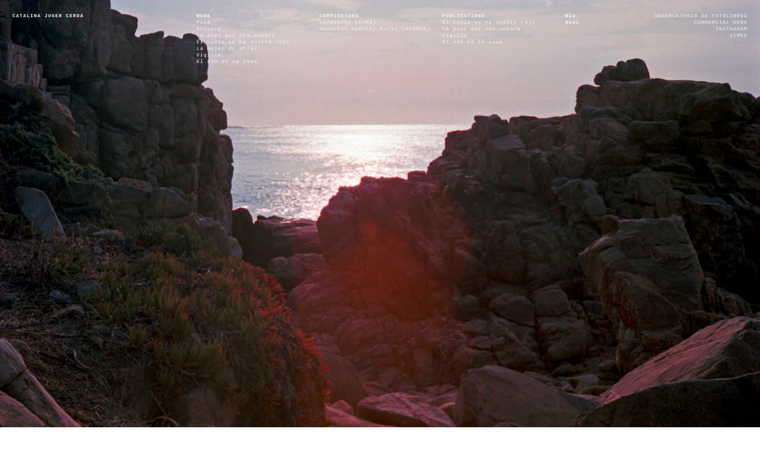

--- FILE ---
content_type: text/html; charset=UTF-8
request_url: https://catalinajuger.com/Papa-1
body_size: 60798
content:
<!DOCTYPE html>
<!-- 

        Running on cargo.site

-->
<html lang="en" data-predefined-style="true" data-css-presets="true" data-css-preset data-typography-preset>
	<head>
<script>
				var __cargo_context__ = 'live';
				var __cargo_js_ver__ = 'c=3521555348';
				var __cargo_maint__ = false;
				
				
			</script>
					<meta http-equiv="X-UA-Compatible" content="IE=edge,chrome=1">
		<meta http-equiv="Content-Type" content="text/html; charset=utf-8">
		<meta name="viewport" content="initial-scale=1.0, maximum-scale=1.0, user-scalable=no">
		
			<meta name="robots" content="index,follow">
		<title>Papá — Catalina Juger Cerda</title>
		<meta name="description" content="">
				<meta name="twitter:card" content="summary_large_image">
		<meta name="twitter:title" content="Papá — Catalina Juger Cerda">
		<meta name="twitter:description" content="">
		<meta name="twitter:image" content="https://freight.cargo.site/w/1200/i/7c30bf57d95863c737fb7c4b8a2c598bc491b450c6848e45d0415e7a8d54c049/Papa-8.jpg">
		<meta property="og:locale" content="en_US">
		<meta property="og:title" content="Papá — Catalina Juger Cerda">
		<meta property="og:description" content="">
		<meta property="og:url" content="https://catalinajuger.com/Papa-1">
		<meta property="og:image" content="https://freight.cargo.site/w/1200/i/7c30bf57d95863c737fb7c4b8a2c598bc491b450c6848e45d0415e7a8d54c049/Papa-8.jpg">
		<meta property="og:type" content="website">

		<link rel="preconnect" href="https://static.cargo.site" crossorigin>
		<link rel="preconnect" href="https://freight.cargo.site" crossorigin>
				<link rel="preconnect" href="https://type.cargo.site" crossorigin>

		<!--<link rel="preload" href="https://static.cargo.site/assets/social/IconFont-Regular-0.9.3.woff2" as="font" type="font/woff" crossorigin>-->

		<meta name="google" value="notranslate">

		<link href="https://freight.cargo.site/t/original/i/56e2eb84a730aa18f3f60375deb8704355630e3bff4398821feae9eb86678b45/Captura-de-Pantalla-2022-06-30-a-las-01.22.19.ico" rel="shortcut icon">
		<link href="https://catalinajuger.com/rss" rel="alternate" type="application/rss+xml" title="Catalina Juger Cerda feed">

		<link href="https://catalinajuger.com/stylesheet?c=3521555348&1657347817" id="member_stylesheet" rel="stylesheet" type="text/css" />
<style id="">@font-face{font-family:Icons;src:url(https://static.cargo.site/assets/social/IconFont-Regular-0.9.3.woff2);unicode-range:U+E000-E15C,U+F0000,U+FE0E}@font-face{font-family:Icons;src:url(https://static.cargo.site/assets/social/IconFont-Regular-0.9.3.woff2);font-weight:240;unicode-range:U+E000-E15C,U+F0000,U+FE0E}@font-face{font-family:Icons;src:url(https://static.cargo.site/assets/social/IconFont-Regular-0.9.3.woff2);unicode-range:U+E000-E15C,U+F0000,U+FE0E;font-weight:400}@font-face{font-family:Icons;src:url(https://static.cargo.site/assets/social/IconFont-Regular-0.9.3.woff2);unicode-range:U+E000-E15C,U+F0000,U+FE0E;font-weight:600}@font-face{font-family:Icons;src:url(https://static.cargo.site/assets/social/IconFont-Regular-0.9.3.woff2);unicode-range:U+E000-E15C,U+F0000,U+FE0E;font-weight:800}@font-face{font-family:Icons;src:url(https://static.cargo.site/assets/social/IconFont-Regular-0.9.3.woff2);unicode-range:U+E000-E15C,U+F0000,U+FE0E;font-style:italic}@font-face{font-family:Icons;src:url(https://static.cargo.site/assets/social/IconFont-Regular-0.9.3.woff2);unicode-range:U+E000-E15C,U+F0000,U+FE0E;font-weight:200;font-style:italic}@font-face{font-family:Icons;src:url(https://static.cargo.site/assets/social/IconFont-Regular-0.9.3.woff2);unicode-range:U+E000-E15C,U+F0000,U+FE0E;font-weight:400;font-style:italic}@font-face{font-family:Icons;src:url(https://static.cargo.site/assets/social/IconFont-Regular-0.9.3.woff2);unicode-range:U+E000-E15C,U+F0000,U+FE0E;font-weight:600;font-style:italic}@font-face{font-family:Icons;src:url(https://static.cargo.site/assets/social/IconFont-Regular-0.9.3.woff2);unicode-range:U+E000-E15C,U+F0000,U+FE0E;font-weight:800;font-style:italic}body.iconfont-loading,body.iconfont-loading *{color:transparent!important}body{-moz-osx-font-smoothing:grayscale;-webkit-font-smoothing:antialiased;-webkit-text-size-adjust:none}body.no-scroll{overflow:hidden}/*!
 * Content
 */.page{word-wrap:break-word}:focus{outline:0}.pointer-events-none{pointer-events:none}.pointer-events-auto{pointer-events:auto}.pointer-events-none .page_content .audio-player,.pointer-events-none .page_content .shop_product,.pointer-events-none .page_content a,.pointer-events-none .page_content audio,.pointer-events-none .page_content button,.pointer-events-none .page_content details,.pointer-events-none .page_content iframe,.pointer-events-none .page_content img,.pointer-events-none .page_content input,.pointer-events-none .page_content video{pointer-events:auto}.pointer-events-none .page_content *>a,.pointer-events-none .page_content>a{position:relative}s *{text-transform:inherit}#toolset{position:fixed;bottom:10px;right:10px;z-index:8}.mobile #toolset,.template_site_inframe #toolset{display:none}#toolset a{display:block;height:24px;width:24px;margin:0;padding:0;text-decoration:none;background:rgba(0,0,0,.2)}#toolset a:hover{background:rgba(0,0,0,.8)}[data-adminview] #toolset a,[data-adminview] #toolset_admin a{background:rgba(0,0,0,.04);pointer-events:none;cursor:default}#toolset_admin a:active{background:rgba(0,0,0,.7)}#toolset_admin a svg>*{transform:scale(1.1) translate(0,-.5px);transform-origin:50% 50%}#toolset_admin a svg{pointer-events:none;width:100%!important;height:auto!important}#following-container{overflow:auto;-webkit-overflow-scrolling:touch}#following-container iframe{height:100%;width:100%;position:absolute;top:0;left:0;right:0;bottom:0}:root{--following-width:-400px;--following-animation-duration:450ms}@keyframes following-open{0%{transform:translateX(0)}100%{transform:translateX(var(--following-width))}}@keyframes following-open-inverse{0%{transform:translateX(0)}100%{transform:translateX(calc(-1 * var(--following-width)))}}@keyframes following-close{0%{transform:translateX(var(--following-width))}100%{transform:translateX(0)}}@keyframes following-close-inverse{0%{transform:translateX(calc(-1 * var(--following-width)))}100%{transform:translateX(0)}}body.animate-left{animation:following-open var(--following-animation-duration);animation-fill-mode:both;animation-timing-function:cubic-bezier(.24,1,.29,1)}#following-container.animate-left{animation:following-close-inverse var(--following-animation-duration);animation-fill-mode:both;animation-timing-function:cubic-bezier(.24,1,.29,1)}#following-container.animate-left #following-frame{animation:following-close var(--following-animation-duration);animation-fill-mode:both;animation-timing-function:cubic-bezier(.24,1,.29,1)}body.animate-right{animation:following-close var(--following-animation-duration);animation-fill-mode:both;animation-timing-function:cubic-bezier(.24,1,.29,1)}#following-container.animate-right{animation:following-open-inverse var(--following-animation-duration);animation-fill-mode:both;animation-timing-function:cubic-bezier(.24,1,.29,1)}#following-container.animate-right #following-frame{animation:following-open var(--following-animation-duration);animation-fill-mode:both;animation-timing-function:cubic-bezier(.24,1,.29,1)}.slick-slider{position:relative;display:block;-moz-box-sizing:border-box;box-sizing:border-box;-webkit-user-select:none;-moz-user-select:none;-ms-user-select:none;user-select:none;-webkit-touch-callout:none;-khtml-user-select:none;-ms-touch-action:pan-y;touch-action:pan-y;-webkit-tap-highlight-color:transparent}.slick-list{position:relative;display:block;overflow:hidden;margin:0;padding:0}.slick-list:focus{outline:0}.slick-list.dragging{cursor:pointer;cursor:hand}.slick-slider .slick-list,.slick-slider .slick-track{transform:translate3d(0,0,0);will-change:transform}.slick-track{position:relative;top:0;left:0;display:block}.slick-track:after,.slick-track:before{display:table;content:'';width:1px;height:1px;margin-top:-1px;margin-left:-1px}.slick-track:after{clear:both}.slick-loading .slick-track{visibility:hidden}.slick-slide{display:none;float:left;height:100%;min-height:1px}[dir=rtl] .slick-slide{float:right}.content .slick-slide img{display:inline-block}.content .slick-slide img:not(.image-zoom){cursor:pointer}.content .scrub .slick-list,.content .scrub .slick-slide img:not(.image-zoom){cursor:ew-resize}body.slideshow-scrub-dragging *{cursor:ew-resize!important}.content .slick-slide img:not([src]),.content .slick-slide img[src='']{width:100%;height:auto}.slick-slide.slick-loading img{display:none}.slick-slide.dragging img{pointer-events:none}.slick-initialized .slick-slide{display:block}.slick-loading .slick-slide{visibility:hidden}.slick-vertical .slick-slide{display:block;height:auto;border:1px solid transparent}.slick-arrow.slick-hidden{display:none}.slick-arrow{position:absolute;z-index:9;width:0;top:0;height:100%;cursor:pointer;will-change:opacity;-webkit-transition:opacity 333ms cubic-bezier(.4,0,.22,1);transition:opacity 333ms cubic-bezier(.4,0,.22,1)}.slick-arrow.hidden{opacity:0}.slick-arrow svg{position:absolute;width:36px;height:36px;top:0;left:0;right:0;bottom:0;margin:auto;transform:translate(.25px,.25px)}.slick-arrow svg.right-arrow{transform:translate(.25px,.25px) scaleX(-1)}.slick-arrow svg:active{opacity:.75}.slick-arrow svg .arrow-shape{fill:none!important;stroke:#fff;stroke-linecap:square}.slick-arrow svg .arrow-outline{fill:none!important;stroke-width:2.5px;stroke:rgba(0,0,0,.6);stroke-linecap:square}.slick-arrow.slick-next{right:0;text-align:right}.slick-next svg,.wallpaper-navigation .slick-next svg{margin-right:10px}.mobile .slick-next svg{margin-right:10px}.slick-arrow.slick-prev{text-align:left}.slick-prev svg,.wallpaper-navigation .slick-prev svg{margin-left:10px}.mobile .slick-prev svg{margin-left:10px}.loading_animation{display:none;vertical-align:middle;z-index:15;line-height:0;pointer-events:none;border-radius:100%}.loading_animation.hidden{display:none}.loading_animation.pulsing{opacity:0;display:inline-block;animation-delay:.1s;-webkit-animation-delay:.1s;-moz-animation-delay:.1s;animation-duration:12s;animation-iteration-count:infinite;animation:fade-pulse-in .5s ease-in-out;-moz-animation:fade-pulse-in .5s ease-in-out;-webkit-animation:fade-pulse-in .5s ease-in-out;-webkit-animation-fill-mode:forwards;-moz-animation-fill-mode:forwards;animation-fill-mode:forwards}.loading_animation.pulsing.no-delay{animation-delay:0s;-webkit-animation-delay:0s;-moz-animation-delay:0s}.loading_animation div{border-radius:100%}.loading_animation div svg{max-width:100%;height:auto}.loading_animation div,.loading_animation div svg{width:20px;height:20px}.loading_animation.full-width svg{width:100%;height:auto}.loading_animation.full-width.big svg{width:100px;height:100px}.loading_animation div svg>*{fill:#ccc}.loading_animation div{-webkit-animation:spin-loading 12s ease-out;-webkit-animation-iteration-count:infinite;-moz-animation:spin-loading 12s ease-out;-moz-animation-iteration-count:infinite;animation:spin-loading 12s ease-out;animation-iteration-count:infinite}.loading_animation.hidden{display:none}[data-backdrop] .loading_animation{position:absolute;top:15px;left:15px;z-index:99}.loading_animation.position-absolute.middle{top:calc(50% - 10px);left:calc(50% - 10px)}.loading_animation.position-absolute.topleft{top:0;left:0}.loading_animation.position-absolute.middleright{top:calc(50% - 10px);right:1rem}.loading_animation.position-absolute.middleleft{top:calc(50% - 10px);left:1rem}.loading_animation.gray div svg>*{fill:#999}.loading_animation.gray-dark div svg>*{fill:#666}.loading_animation.gray-darker div svg>*{fill:#555}.loading_animation.gray-light div svg>*{fill:#ccc}.loading_animation.white div svg>*{fill:rgba(255,255,255,.85)}.loading_animation.blue div svg>*{fill:#698fff}.loading_animation.inline{display:inline-block;margin-bottom:.5ex}.loading_animation.inline.left{margin-right:.5ex}@-webkit-keyframes fade-pulse-in{0%{opacity:0}50%{opacity:.5}100%{opacity:1}}@-moz-keyframes fade-pulse-in{0%{opacity:0}50%{opacity:.5}100%{opacity:1}}@keyframes fade-pulse-in{0%{opacity:0}50%{opacity:.5}100%{opacity:1}}@-webkit-keyframes pulsate{0%{opacity:1}50%{opacity:0}100%{opacity:1}}@-moz-keyframes pulsate{0%{opacity:1}50%{opacity:0}100%{opacity:1}}@keyframes pulsate{0%{opacity:1}50%{opacity:0}100%{opacity:1}}@-webkit-keyframes spin-loading{0%{transform:rotate(0)}9%{transform:rotate(1050deg)}18%{transform:rotate(-1090deg)}20%{transform:rotate(-1080deg)}23%{transform:rotate(-1080deg)}28%{transform:rotate(-1095deg)}29%{transform:rotate(-1065deg)}34%{transform:rotate(-1080deg)}35%{transform:rotate(-1050deg)}40%{transform:rotate(-1065deg)}41%{transform:rotate(-1035deg)}44%{transform:rotate(-1035deg)}47%{transform:rotate(-2160deg)}50%{transform:rotate(-2160deg)}56%{transform:rotate(45deg)}60%{transform:rotate(45deg)}80%{transform:rotate(6120deg)}100%{transform:rotate(0)}}@keyframes spin-loading{0%{transform:rotate(0)}9%{transform:rotate(1050deg)}18%{transform:rotate(-1090deg)}20%{transform:rotate(-1080deg)}23%{transform:rotate(-1080deg)}28%{transform:rotate(-1095deg)}29%{transform:rotate(-1065deg)}34%{transform:rotate(-1080deg)}35%{transform:rotate(-1050deg)}40%{transform:rotate(-1065deg)}41%{transform:rotate(-1035deg)}44%{transform:rotate(-1035deg)}47%{transform:rotate(-2160deg)}50%{transform:rotate(-2160deg)}56%{transform:rotate(45deg)}60%{transform:rotate(45deg)}80%{transform:rotate(6120deg)}100%{transform:rotate(0)}}[grid-row]{align-items:flex-start;box-sizing:border-box;display:-webkit-box;display:-webkit-flex;display:-ms-flexbox;display:flex;-webkit-flex-wrap:wrap;-ms-flex-wrap:wrap;flex-wrap:wrap}[grid-col]{box-sizing:border-box}[grid-row] [grid-col].empty:after{content:"\0000A0";cursor:text}body.mobile[data-adminview=content-editproject] [grid-row] [grid-col].empty:after{display:none}[grid-col=auto]{-webkit-box-flex:1;-webkit-flex:1;-ms-flex:1;flex:1}[grid-col=x12]{width:100%}[grid-col=x11]{width:50%}[grid-col=x10]{width:33.33%}[grid-col=x9]{width:25%}[grid-col=x8]{width:20%}[grid-col=x7]{width:16.666666667%}[grid-col=x6]{width:14.285714286%}[grid-col=x5]{width:12.5%}[grid-col=x4]{width:11.111111111%}[grid-col=x3]{width:10%}[grid-col=x2]{width:9.090909091%}[grid-col=x1]{width:8.333333333%}[grid-col="1"]{width:8.33333%}[grid-col="2"]{width:16.66667%}[grid-col="3"]{width:25%}[grid-col="4"]{width:33.33333%}[grid-col="5"]{width:41.66667%}[grid-col="6"]{width:50%}[grid-col="7"]{width:58.33333%}[grid-col="8"]{width:66.66667%}[grid-col="9"]{width:75%}[grid-col="10"]{width:83.33333%}[grid-col="11"]{width:91.66667%}[grid-col="12"]{width:100%}body.mobile [grid-responsive] [grid-col]{width:100%;-webkit-box-flex:none;-webkit-flex:none;-ms-flex:none;flex:none}[data-ce-host=true][contenteditable=true] [grid-pad]{pointer-events:none}[data-ce-host=true][contenteditable=true] [grid-pad]>*{pointer-events:auto}[grid-pad="0"]{padding:0}[grid-pad="0.25"]{padding:.125rem}[grid-pad="0.5"]{padding:.25rem}[grid-pad="0.75"]{padding:.375rem}[grid-pad="1"]{padding:.5rem}[grid-pad="1.25"]{padding:.625rem}[grid-pad="1.5"]{padding:.75rem}[grid-pad="1.75"]{padding:.875rem}[grid-pad="2"]{padding:1rem}[grid-pad="2.5"]{padding:1.25rem}[grid-pad="3"]{padding:1.5rem}[grid-pad="3.5"]{padding:1.75rem}[grid-pad="4"]{padding:2rem}[grid-pad="5"]{padding:2.5rem}[grid-pad="6"]{padding:3rem}[grid-pad="7"]{padding:3.5rem}[grid-pad="8"]{padding:4rem}[grid-pad="9"]{padding:4.5rem}[grid-pad="10"]{padding:5rem}[grid-gutter="0"]{margin:0}[grid-gutter="0.5"]{margin:-.25rem}[grid-gutter="1"]{margin:-.5rem}[grid-gutter="1.5"]{margin:-.75rem}[grid-gutter="2"]{margin:-1rem}[grid-gutter="2.5"]{margin:-1.25rem}[grid-gutter="3"]{margin:-1.5rem}[grid-gutter="3.5"]{margin:-1.75rem}[grid-gutter="4"]{margin:-2rem}[grid-gutter="5"]{margin:-2.5rem}[grid-gutter="6"]{margin:-3rem}[grid-gutter="7"]{margin:-3.5rem}[grid-gutter="8"]{margin:-4rem}[grid-gutter="10"]{margin:-5rem}[grid-gutter="12"]{margin:-6rem}[grid-gutter="14"]{margin:-7rem}[grid-gutter="16"]{margin:-8rem}[grid-gutter="18"]{margin:-9rem}[grid-gutter="20"]{margin:-10rem}small{max-width:100%;text-decoration:inherit}img:not([src]),img[src='']{outline:1px solid rgba(177,177,177,.4);outline-offset:-1px;content:url([data-uri])}img.image-zoom{cursor:-webkit-zoom-in;cursor:-moz-zoom-in;cursor:zoom-in}#imprimatur{color:#333;font-size:10px;font-family:-apple-system,BlinkMacSystemFont,"Segoe UI",Roboto,Oxygen,Ubuntu,Cantarell,"Open Sans","Helvetica Neue",sans-serif,"Sans Serif",Icons;/*!System*/position:fixed;opacity:.3;right:-28px;bottom:160px;transform:rotate(270deg);-ms-transform:rotate(270deg);-webkit-transform:rotate(270deg);z-index:8;text-transform:uppercase;color:#999;opacity:.5;padding-bottom:2px;text-decoration:none}.mobile #imprimatur{display:none}bodycopy cargo-link a{font-family:-apple-system,BlinkMacSystemFont,"Segoe UI",Roboto,Oxygen,Ubuntu,Cantarell,"Open Sans","Helvetica Neue",sans-serif,"Sans Serif",Icons;/*!System*/font-size:12px;font-style:normal;font-weight:400;transform:rotate(270deg);text-decoration:none;position:fixed!important;right:-27px;bottom:100px;text-decoration:none;letter-spacing:normal;background:0 0;border:0;border-bottom:0;outline:0}/*! PhotoSwipe Default UI CSS by Dmitry Semenov | photoswipe.com | MIT license */.pswp--has_mouse .pswp__button--arrow--left,.pswp--has_mouse .pswp__button--arrow--right,.pswp__ui{visibility:visible}.pswp--minimal--dark .pswp__top-bar,.pswp__button{background:0 0}.pswp,.pswp__bg,.pswp__container,.pswp__img--placeholder,.pswp__zoom-wrap,.quick-view-navigation{-webkit-backface-visibility:hidden}.pswp__button{cursor:pointer;opacity:1;-webkit-appearance:none;transition:opacity .2s;-webkit-box-shadow:none;box-shadow:none}.pswp__button-close>svg{top:10px;right:10px;margin-left:auto}.pswp--touch .quick-view-navigation{display:none}.pswp__ui{-webkit-font-smoothing:auto;opacity:1;z-index:1550}.quick-view-navigation{will-change:opacity;-webkit-transition:opacity 333ms cubic-bezier(.4,0,.22,1);transition:opacity 333ms cubic-bezier(.4,0,.22,1)}.quick-view-navigation .pswp__group .pswp__button{pointer-events:auto}.pswp__button>svg{position:absolute;width:36px;height:36px}.quick-view-navigation .pswp__group:active svg{opacity:.75}.pswp__button svg .shape-shape{fill:#fff}.pswp__button svg .shape-outline{fill:#000}.pswp__button-prev>svg{top:0;bottom:0;left:10px;margin:auto}.pswp__button-next>svg{top:0;bottom:0;right:10px;margin:auto}.quick-view-navigation .pswp__group .pswp__button-prev{position:absolute;left:0;top:0;width:0;height:100%}.quick-view-navigation .pswp__group .pswp__button-next{position:absolute;right:0;top:0;width:0;height:100%}.quick-view-navigation .close-button,.quick-view-navigation .left-arrow,.quick-view-navigation .right-arrow{transform:translate(.25px,.25px)}.quick-view-navigation .right-arrow{transform:translate(.25px,.25px) scaleX(-1)}.pswp__button svg .shape-outline{fill:transparent!important;stroke:#000;stroke-width:2.5px;stroke-linecap:square}.pswp__button svg .shape-shape{fill:transparent!important;stroke:#fff;stroke-width:1.5px;stroke-linecap:square}.pswp__bg,.pswp__scroll-wrap,.pswp__zoom-wrap{width:100%;position:absolute}.quick-view-navigation .pswp__group .pswp__button-close{margin:0}.pswp__container,.pswp__item,.pswp__zoom-wrap{right:0;bottom:0;top:0;position:absolute;left:0}.pswp__ui--hidden .pswp__button{opacity:.001}.pswp__ui--hidden .pswp__button,.pswp__ui--hidden .pswp__button *{pointer-events:none}.pswp .pswp__ui.pswp__ui--displaynone{display:none}.pswp__element--disabled{display:none!important}/*! PhotoSwipe main CSS by Dmitry Semenov | photoswipe.com | MIT license */.pswp{position:fixed;display:none;height:100%;width:100%;top:0;left:0;right:0;bottom:0;margin:auto;-ms-touch-action:none;touch-action:none;z-index:9999999;-webkit-text-size-adjust:100%;line-height:initial;letter-spacing:initial;outline:0}.pswp img{max-width:none}.pswp--zoom-disabled .pswp__img{cursor:default!important}.pswp--animate_opacity{opacity:.001;will-change:opacity;-webkit-transition:opacity 333ms cubic-bezier(.4,0,.22,1);transition:opacity 333ms cubic-bezier(.4,0,.22,1)}.pswp--open{display:block}.pswp--zoom-allowed .pswp__img{cursor:-webkit-zoom-in;cursor:-moz-zoom-in;cursor:zoom-in}.pswp--zoomed-in .pswp__img{cursor:-webkit-grab;cursor:-moz-grab;cursor:grab}.pswp--dragging .pswp__img{cursor:-webkit-grabbing;cursor:-moz-grabbing;cursor:grabbing}.pswp__bg{left:0;top:0;height:100%;opacity:0;transform:translateZ(0);will-change:opacity}.pswp__scroll-wrap{left:0;top:0;height:100%}.pswp__container,.pswp__zoom-wrap{-ms-touch-action:none;touch-action:none}.pswp__container,.pswp__img{-webkit-user-select:none;-moz-user-select:none;-ms-user-select:none;user-select:none;-webkit-tap-highlight-color:transparent;-webkit-touch-callout:none}.pswp__zoom-wrap{-webkit-transform-origin:left top;-ms-transform-origin:left top;transform-origin:left top;-webkit-transition:-webkit-transform 222ms cubic-bezier(.4,0,.22,1);transition:transform 222ms cubic-bezier(.4,0,.22,1)}.pswp__bg{-webkit-transition:opacity 222ms cubic-bezier(.4,0,.22,1);transition:opacity 222ms cubic-bezier(.4,0,.22,1)}.pswp--animated-in .pswp__bg,.pswp--animated-in .pswp__zoom-wrap{-webkit-transition:none;transition:none}.pswp--hide-overflow .pswp__scroll-wrap,.pswp--hide-overflow.pswp{overflow:hidden}.pswp__img{position:absolute;width:auto;height:auto;top:0;left:0}.pswp__img--placeholder--blank{background:#222}.pswp--ie .pswp__img{width:100%!important;height:auto!important;left:0;top:0}.pswp__ui--idle{opacity:0}.pswp__error-msg{position:absolute;left:0;top:50%;width:100%;text-align:center;font-size:14px;line-height:16px;margin-top:-8px;color:#ccc}.pswp__error-msg a{color:#ccc;text-decoration:underline}.pswp__error-msg{font-family:-apple-system,BlinkMacSystemFont,"Segoe UI",Roboto,Oxygen,Ubuntu,Cantarell,"Open Sans","Helvetica Neue",sans-serif}.quick-view.mouse-down .iframe-item{pointer-events:none!important}.quick-view-caption-positioner{pointer-events:none;width:100%;height:100%}.quick-view-caption-wrapper{margin:auto;position:absolute;bottom:0;left:0;right:0}.quick-view-horizontal-align-left .quick-view-caption-wrapper{margin-left:0}.quick-view-horizontal-align-right .quick-view-caption-wrapper{margin-right:0}[data-quick-view-caption]{transition:.1s opacity ease-in-out;position:absolute;bottom:0;left:0;right:0}.quick-view-horizontal-align-left [data-quick-view-caption]{text-align:left}.quick-view-horizontal-align-right [data-quick-view-caption]{text-align:right}.quick-view-caption{transition:.1s opacity ease-in-out}.quick-view-caption>*{display:inline-block}.quick-view-caption *{pointer-events:auto}.quick-view-caption.hidden{opacity:0}.shop_product .dropdown_wrapper{flex:0 0 100%;position:relative}.shop_product select{appearance:none;-moz-appearance:none;-webkit-appearance:none;outline:0;-webkit-font-smoothing:antialiased;-moz-osx-font-smoothing:grayscale;cursor:pointer;border-radius:0;white-space:nowrap;overflow:hidden!important;text-overflow:ellipsis}.shop_product select.dropdown::-ms-expand{display:none}.shop_product a{cursor:pointer;border-bottom:none;text-decoration:none}.shop_product a.out-of-stock{pointer-events:none}body.audio-player-dragging *{cursor:ew-resize!important}.audio-player{display:inline-flex;flex:1 0 calc(100% - 2px);width:calc(100% - 2px)}.audio-player .button{height:100%;flex:0 0 3.3rem;display:flex}.audio-player .separator{left:3.3rem;height:100%}.audio-player .buffer{width:0%;height:100%;transition:left .3s linear,width .3s linear}.audio-player.seeking .buffer{transition:left 0s,width 0s}.audio-player.seeking{user-select:none;-webkit-user-select:none;cursor:ew-resize}.audio-player.seeking *{user-select:none;-webkit-user-select:none;cursor:ew-resize}.audio-player .bar{overflow:hidden;display:flex;justify-content:space-between;align-content:center;flex-grow:1}.audio-player .progress{width:0%;height:100%;transition:width .3s linear}.audio-player.seeking .progress{transition:width 0s}.audio-player .pause,.audio-player .play{cursor:pointer;height:100%}.audio-player .note-icon{margin:auto 0;order:2;flex:0 1 auto}.audio-player .title{white-space:nowrap;overflow:hidden;text-overflow:ellipsis;pointer-events:none;user-select:none;padding:.5rem 0 .5rem 1rem;margin:auto auto auto 0;flex:0 3 auto;min-width:0;width:100%}.audio-player .total-time{flex:0 1 auto;margin:auto 0}.audio-player .current-time,.audio-player .play-text{flex:0 1 auto;margin:auto 0}.audio-player .stream-anim{user-select:none;margin:auto auto auto 0}.audio-player .stream-anim span{display:inline-block}.audio-player .buffer,.audio-player .current-time,.audio-player .note-svg,.audio-player .play-text,.audio-player .separator,.audio-player .total-time{user-select:none;pointer-events:none}.audio-player .buffer,.audio-player .play-text,.audio-player .progress{position:absolute}.audio-player,.audio-player .bar,.audio-player .button,.audio-player .current-time,.audio-player .note-icon,.audio-player .pause,.audio-player .play,.audio-player .total-time{position:relative}body.mobile .audio-player,body.mobile .audio-player *{-webkit-touch-callout:none}#standalone-admin-frame{border:0;width:400px;position:absolute;right:0;top:0;height:100vh;z-index:99}body[standalone-admin=true] #standalone-admin-frame{transform:translate(0,0)}body[standalone-admin=true] .main_container{width:calc(100% - 400px)}body[standalone-admin=false] #standalone-admin-frame{transform:translate(100%,0)}body[standalone-admin=false] .main_container{width:100%}.toggle_standaloneAdmin{position:fixed;top:0;right:400px;height:40px;width:40px;z-index:999;cursor:pointer;background-color:rgba(0,0,0,.4)}.toggle_standaloneAdmin:active{opacity:.7}body[standalone-admin=false] .toggle_standaloneAdmin{right:0}.toggle_standaloneAdmin *{color:#fff;fill:#fff}.toggle_standaloneAdmin svg{padding:6px;width:100%;height:100%;opacity:.85}body[standalone-admin=false] .toggle_standaloneAdmin #close,body[standalone-admin=true] .toggle_standaloneAdmin #backdropsettings{display:none}.toggle_standaloneAdmin>div{width:100%;height:100%}#admin_toggle_button{position:fixed;top:50%;transform:translate(0,-50%);right:400px;height:36px;width:12px;z-index:999;cursor:pointer;background-color:rgba(0,0,0,.09);padding-left:2px;margin-right:5px}#admin_toggle_button .bar{content:'';background:rgba(0,0,0,.09);position:fixed;width:5px;bottom:0;top:0;z-index:10}#admin_toggle_button:active{background:rgba(0,0,0,.065)}#admin_toggle_button *{color:#fff;fill:#fff}#admin_toggle_button svg{padding:0;width:16px;height:36px;margin-left:1px;opacity:1}#admin_toggle_button svg *{fill:#fff;opacity:1}#admin_toggle_button[data-state=closed] .toggle_admin_close{display:none}#admin_toggle_button[data-state=closed],#admin_toggle_button[data-state=closed] .toggle_admin_open{width:20px;cursor:pointer;margin:0}#admin_toggle_button[data-state=closed] svg{margin-left:2px}#admin_toggle_button[data-state=open] .toggle_admin_open{display:none}select,select *{text-rendering:auto!important}b b{font-weight:inherit}*{-webkit-box-sizing:border-box;-moz-box-sizing:border-box;box-sizing:border-box}customhtml>*{position:relative;z-index:10}body,html{min-height:100vh;margin:0;padding:0}html{touch-action:manipulation;position:relative;background-color:#fff}.main_container{min-height:100vh;width:100%;overflow:hidden}.container{display:-webkit-box;display:-webkit-flex;display:-moz-box;display:-ms-flexbox;display:flex;-webkit-flex-wrap:wrap;-moz-flex-wrap:wrap;-ms-flex-wrap:wrap;flex-wrap:wrap;max-width:100%;width:100%;overflow:visible}.container{align-items:flex-start;-webkit-align-items:flex-start}.page{z-index:2}.page ul li>text-limit{display:block}.content,.content_container,.pinned{-webkit-flex:1 0 auto;-moz-flex:1 0 auto;-ms-flex:1 0 auto;flex:1 0 auto;max-width:100%}.content_container{width:100%}.content_container.full_height{min-height:100vh}.page_background{position:absolute;top:0;left:0;width:100%;height:100%}.page_container{position:relative;overflow:visible;width:100%}.backdrop{position:absolute;top:0;z-index:1;width:100%;height:100%;max-height:100vh}.backdrop>div{position:absolute;top:0;left:0;width:100%;height:100%;-webkit-backface-visibility:hidden;backface-visibility:hidden;transform:translate3d(0,0,0);contain:strict}[data-backdrop].backdrop>div[data-overflowing]{max-height:100vh;position:absolute;top:0;left:0}body.mobile [split-responsive]{display:flex;flex-direction:column}body.mobile [split-responsive] .container{width:100%;order:2}body.mobile [split-responsive] .backdrop{position:relative;height:50vh;width:100%;order:1}body.mobile [split-responsive] [data-auxiliary].backdrop{position:absolute;height:50vh;width:100%;order:1}.page{position:relative;z-index:2}img[data-align=left]{float:left}img[data-align=right]{float:right}[data-rotation]{transform-origin:center center}.content .page_content:not([contenteditable=true]) [data-draggable]{pointer-events:auto!important;backface-visibility:hidden}.preserve-3d{-moz-transform-style:preserve-3d;transform-style:preserve-3d}.content .page_content:not([contenteditable=true]) [data-draggable] iframe{pointer-events:none!important}.dragging-active iframe{pointer-events:none!important}.content .page_content:not([contenteditable=true]) [data-draggable]:active{opacity:1}.content .scroll-transition-fade{transition:transform 1s ease-in-out,opacity .8s ease-in-out}.content .scroll-transition-fade.below-viewport{opacity:0;transform:translateY(40px)}.mobile.full_width .page_container:not([split-layout]) .container_width{width:100%}[data-view=pinned_bottom] .bottom_pin_invisibility{visibility:hidden}.pinned{position:relative;width:100%}.pinned .page_container.accommodate:not(.fixed):not(.overlay){z-index:2}.pinned .page_container.overlay{position:absolute;z-index:4}.pinned .page_container.overlay.fixed{position:fixed}.pinned .page_container.overlay.fixed .page{max-height:100vh;-webkit-overflow-scrolling:touch}.pinned .page_container.overlay.fixed .page.allow-scroll{overflow-y:auto;overflow-x:hidden}.pinned .page_container.overlay.fixed .page.allow-scroll{align-items:flex-start;-webkit-align-items:flex-start}.pinned .page_container .page.allow-scroll::-webkit-scrollbar{width:0;background:0 0;display:none}.pinned.pinned_top .page_container.overlay{left:0;top:0}.pinned.pinned_bottom .page_container.overlay{left:0;bottom:0}div[data-container=set]:empty{margin-top:1px}.thumbnails{position:relative;z-index:1}[thumbnails=grid]{align-items:baseline}[thumbnails=justify] .thumbnail{box-sizing:content-box}[thumbnails][data-padding-zero] .thumbnail{margin-bottom:-1px}[thumbnails=montessori] .thumbnail{pointer-events:auto;position:absolute}[thumbnails] .thumbnail>a{display:block;text-decoration:none}[thumbnails=montessori]{height:0}[thumbnails][data-resizing],[thumbnails][data-resizing] *{cursor:nwse-resize}[thumbnails] .thumbnail .resize-handle{cursor:nwse-resize;width:26px;height:26px;padding:5px;position:absolute;opacity:.75;right:-1px;bottom:-1px;z-index:100}[thumbnails][data-resizing] .resize-handle{display:none}[thumbnails] .thumbnail .resize-handle svg{position:absolute;top:0;left:0}[thumbnails] .thumbnail .resize-handle:hover{opacity:1}[data-can-move].thumbnail .resize-handle svg .resize_path_outline{fill:#fff}[data-can-move].thumbnail .resize-handle svg .resize_path{fill:#000}[thumbnails=montessori] .thumbnail_sizer{height:0;width:100%;position:relative;padding-bottom:100%;pointer-events:none}[thumbnails] .thumbnail img{display:block;min-height:3px;margin-bottom:0}[thumbnails] .thumbnail img:not([src]),img[src=""]{margin:0!important;width:100%;min-height:3px;height:100%!important;position:absolute}[aspect-ratio="1x1"].thumb_image{height:0;padding-bottom:100%;overflow:hidden}[aspect-ratio="4x3"].thumb_image{height:0;padding-bottom:75%;overflow:hidden}[aspect-ratio="16x9"].thumb_image{height:0;padding-bottom:56.25%;overflow:hidden}[thumbnails] .thumb_image{width:100%;position:relative}[thumbnails][thumbnail-vertical-align=top]{align-items:flex-start}[thumbnails][thumbnail-vertical-align=middle]{align-items:center}[thumbnails][thumbnail-vertical-align=bottom]{align-items:baseline}[thumbnails][thumbnail-horizontal-align=left]{justify-content:flex-start}[thumbnails][thumbnail-horizontal-align=middle]{justify-content:center}[thumbnails][thumbnail-horizontal-align=right]{justify-content:flex-end}.thumb_image.default_image>svg{position:absolute;top:0;left:0;bottom:0;right:0;width:100%;height:100%}.thumb_image.default_image{outline:1px solid #ccc;outline-offset:-1px;position:relative}.mobile.full_width [data-view=Thumbnail] .thumbnails_width{width:100%}.content [data-draggable] a:active,.content [data-draggable] img:active{opacity:initial}.content .draggable-dragging{opacity:initial}[data-draggable].draggable_visible{visibility:visible}[data-draggable].draggable_hidden{visibility:hidden}.gallery_card [data-draggable],.marquee [data-draggable]{visibility:inherit}[data-draggable]{visibility:visible;background-color:rgba(0,0,0,.003)}#site_menu_panel_container .image-gallery:not(.initialized){height:0;padding-bottom:100%;min-height:initial}.image-gallery:not(.initialized){min-height:100vh;visibility:hidden;width:100%}.image-gallery .gallery_card img{display:block;width:100%;height:auto}.image-gallery .gallery_card{transform-origin:center}.image-gallery .gallery_card.dragging{opacity:.1;transform:initial!important}.image-gallery:not([image-gallery=slideshow]) .gallery_card iframe:only-child,.image-gallery:not([image-gallery=slideshow]) .gallery_card video:only-child{width:100%;height:100%;top:0;left:0;position:absolute}.image-gallery[image-gallery=slideshow] .gallery_card video[muted][autoplay]:not([controls]),.image-gallery[image-gallery=slideshow] .gallery_card video[muted][data-autoplay]:not([controls]){pointer-events:none}.image-gallery [image-gallery-pad="0"] video:only-child{object-fit:cover;height:calc(100% + 1px)}div.image-gallery>a,div.image-gallery>iframe,div.image-gallery>img,div.image-gallery>video{display:none}[image-gallery-row]{align-items:flex-start;box-sizing:border-box;display:-webkit-box;display:-webkit-flex;display:-ms-flexbox;display:flex;-webkit-flex-wrap:wrap;-ms-flex-wrap:wrap;flex-wrap:wrap}.image-gallery .gallery_card_image{width:100%;position:relative}[data-predefined-style=true] .image-gallery a.gallery_card{display:block;border:none}[image-gallery-col]{box-sizing:border-box}[image-gallery-col=x12]{width:100%}[image-gallery-col=x11]{width:50%}[image-gallery-col=x10]{width:33.33%}[image-gallery-col=x9]{width:25%}[image-gallery-col=x8]{width:20%}[image-gallery-col=x7]{width:16.666666667%}[image-gallery-col=x6]{width:14.285714286%}[image-gallery-col=x5]{width:12.5%}[image-gallery-col=x4]{width:11.111111111%}[image-gallery-col=x3]{width:10%}[image-gallery-col=x2]{width:9.090909091%}[image-gallery-col=x1]{width:8.333333333%}.content .page_content [image-gallery-pad].image-gallery{pointer-events:none}.content .page_content [image-gallery-pad].image-gallery .gallery_card_image>*,.content .page_content [image-gallery-pad].image-gallery .gallery_image_caption{pointer-events:auto}.content .page_content [image-gallery-pad="0"]{padding:0}.content .page_content [image-gallery-pad="0.25"]{padding:.125rem}.content .page_content [image-gallery-pad="0.5"]{padding:.25rem}.content .page_content [image-gallery-pad="0.75"]{padding:.375rem}.content .page_content [image-gallery-pad="1"]{padding:.5rem}.content .page_content [image-gallery-pad="1.25"]{padding:.625rem}.content .page_content [image-gallery-pad="1.5"]{padding:.75rem}.content .page_content [image-gallery-pad="1.75"]{padding:.875rem}.content .page_content [image-gallery-pad="2"]{padding:1rem}.content .page_content [image-gallery-pad="2.5"]{padding:1.25rem}.content .page_content [image-gallery-pad="3"]{padding:1.5rem}.content .page_content [image-gallery-pad="3.5"]{padding:1.75rem}.content .page_content [image-gallery-pad="4"]{padding:2rem}.content .page_content [image-gallery-pad="5"]{padding:2.5rem}.content .page_content [image-gallery-pad="6"]{padding:3rem}.content .page_content [image-gallery-pad="7"]{padding:3.5rem}.content .page_content [image-gallery-pad="8"]{padding:4rem}.content .page_content [image-gallery-pad="9"]{padding:4.5rem}.content .page_content [image-gallery-pad="10"]{padding:5rem}.content .page_content [image-gallery-gutter="0"]{margin:0}.content .page_content [image-gallery-gutter="0.5"]{margin:-.25rem}.content .page_content [image-gallery-gutter="1"]{margin:-.5rem}.content .page_content [image-gallery-gutter="1.5"]{margin:-.75rem}.content .page_content [image-gallery-gutter="2"]{margin:-1rem}.content .page_content [image-gallery-gutter="2.5"]{margin:-1.25rem}.content .page_content [image-gallery-gutter="3"]{margin:-1.5rem}.content .page_content [image-gallery-gutter="3.5"]{margin:-1.75rem}.content .page_content [image-gallery-gutter="4"]{margin:-2rem}.content .page_content [image-gallery-gutter="5"]{margin:-2.5rem}.content .page_content [image-gallery-gutter="6"]{margin:-3rem}.content .page_content [image-gallery-gutter="7"]{margin:-3.5rem}.content .page_content [image-gallery-gutter="8"]{margin:-4rem}.content .page_content [image-gallery-gutter="10"]{margin:-5rem}.content .page_content [image-gallery-gutter="12"]{margin:-6rem}.content .page_content [image-gallery-gutter="14"]{margin:-7rem}.content .page_content [image-gallery-gutter="16"]{margin:-8rem}.content .page_content [image-gallery-gutter="18"]{margin:-9rem}.content .page_content [image-gallery-gutter="20"]{margin:-10rem}[image-gallery=slideshow]:not(.initialized)>*{min-height:1px;opacity:0;min-width:100%}[image-gallery=slideshow][data-constrained-by=height] [image-gallery-vertical-align].slick-track{align-items:flex-start}[image-gallery=slideshow] img.image-zoom:active{opacity:initial}[image-gallery=slideshow].slick-initialized .gallery_card{pointer-events:none}[image-gallery=slideshow].slick-initialized .gallery_card.slick-current{pointer-events:auto}[image-gallery=slideshow] .gallery_card:not(.has_caption){line-height:0}.content .page_content [image-gallery=slideshow].image-gallery>*{pointer-events:auto}.content [image-gallery=slideshow].image-gallery.slick-initialized .gallery_card{overflow:hidden;margin:0;display:flex;flex-flow:row wrap;flex-shrink:0}.content [image-gallery=slideshow].image-gallery.slick-initialized .gallery_card.slick-current{overflow:visible}[image-gallery=slideshow] .gallery_image_caption{opacity:1;transition:opacity .3s;-webkit-transition:opacity .3s;width:100%;margin-left:auto;margin-right:auto;clear:both}[image-gallery-horizontal-align=left] .gallery_image_caption{text-align:left}[image-gallery-horizontal-align=middle] .gallery_image_caption{text-align:center}[image-gallery-horizontal-align=right] .gallery_image_caption{text-align:right}[image-gallery=slideshow][data-slideshow-in-transition] .gallery_image_caption{opacity:0;transition:opacity .3s;-webkit-transition:opacity .3s}[image-gallery=slideshow] .gallery_card_image{width:initial;margin:0;display:inline-block}[image-gallery=slideshow] .gallery_card img{margin:0;display:block}[image-gallery=slideshow][data-exploded]{align-items:flex-start;box-sizing:border-box;display:-webkit-box;display:-webkit-flex;display:-ms-flexbox;display:flex;-webkit-flex-wrap:wrap;-ms-flex-wrap:wrap;flex-wrap:wrap;justify-content:flex-start;align-content:flex-start}[image-gallery=slideshow][data-exploded] .gallery_card{padding:1rem;width:16.666%}[image-gallery=slideshow][data-exploded] .gallery_card_image{height:0;display:block;width:100%}[image-gallery=grid]{align-items:baseline}[image-gallery=grid] .gallery_card.has_caption .gallery_card_image{display:block}[image-gallery=grid] [image-gallery-pad="0"].gallery_card{margin-bottom:-1px}[image-gallery=grid] .gallery_card img{margin:0}[image-gallery=columns] .gallery_card img{margin:0}[image-gallery=justify]{align-items:flex-start}[image-gallery=justify] .gallery_card img{margin:0}[image-gallery=montessori][image-gallery-row]{display:block}[image-gallery=montessori] a.gallery_card,[image-gallery=montessori] div.gallery_card{position:absolute;pointer-events:auto}[image-gallery=montessori][data-can-move] .gallery_card,[image-gallery=montessori][data-can-move] .gallery_card .gallery_card_image,[image-gallery=montessori][data-can-move] .gallery_card .gallery_card_image>*{cursor:move}[image-gallery=montessori]{position:relative;height:0}[image-gallery=freeform] .gallery_card{position:relative}[image-gallery=freeform] [image-gallery-pad="0"].gallery_card{margin-bottom:-1px}[image-gallery-vertical-align]{display:flex;flex-flow:row wrap}[image-gallery-vertical-align].slick-track{display:flex;flex-flow:row nowrap}.image-gallery .slick-list{margin-bottom:-.3px}[image-gallery-vertical-align=top]{align-content:flex-start;align-items:flex-start}[image-gallery-vertical-align=middle]{align-items:center;align-content:center}[image-gallery-vertical-align=bottom]{align-content:flex-end;align-items:flex-end}[image-gallery-horizontal-align=left]{justify-content:flex-start}[image-gallery-horizontal-align=middle]{justify-content:center}[image-gallery-horizontal-align=right]{justify-content:flex-end}.image-gallery[data-resizing],.image-gallery[data-resizing] *{cursor:nwse-resize!important}.image-gallery .gallery_card .resize-handle,.image-gallery .gallery_card .resize-handle *{cursor:nwse-resize!important}.image-gallery .gallery_card .resize-handle{width:26px;height:26px;padding:5px;position:absolute;opacity:.75;right:-1px;bottom:-1px;z-index:10}.image-gallery[data-resizing] .resize-handle{display:none}.image-gallery .gallery_card .resize-handle svg{cursor:nwse-resize!important;position:absolute;top:0;left:0}.image-gallery .gallery_card .resize-handle:hover{opacity:1}[data-can-move].gallery_card .resize-handle svg .resize_path_outline{fill:#fff}[data-can-move].gallery_card .resize-handle svg .resize_path{fill:#000}[image-gallery=montessori] .thumbnail_sizer{height:0;width:100%;position:relative;padding-bottom:100%;pointer-events:none}#site_menu_button{display:block;text-decoration:none;pointer-events:auto;z-index:9;vertical-align:top;cursor:pointer;box-sizing:content-box;font-family:Icons}#site_menu_button.custom_icon{padding:0;line-height:0}#site_menu_button.custom_icon img{width:100%;height:auto}#site_menu_wrapper.disabled #site_menu_button{display:none}#site_menu_wrapper.mobile_only #site_menu_button{display:none}body.mobile #site_menu_wrapper.mobile_only:not(.disabled) #site_menu_button:not(.active){display:block}#site_menu_panel_container[data-type=cargo_menu] #site_menu_panel{display:block;position:fixed;top:0;right:0;bottom:0;left:0;z-index:10;cursor:default}.site_menu{pointer-events:auto;position:absolute;z-index:11;top:0;bottom:0;line-height:0;max-width:400px;min-width:300px;font-size:20px;text-align:left;background:rgba(20,20,20,.95);padding:20px 30px 90px 30px;overflow-y:auto;overflow-x:hidden;display:-webkit-box;display:-webkit-flex;display:-ms-flexbox;display:flex;-webkit-box-orient:vertical;-webkit-box-direction:normal;-webkit-flex-direction:column;-ms-flex-direction:column;flex-direction:column;-webkit-box-pack:start;-webkit-justify-content:flex-start;-ms-flex-pack:start;justify-content:flex-start}body.mobile #site_menu_wrapper .site_menu{-webkit-overflow-scrolling:touch;min-width:auto;max-width:100%;width:100%;padding:20px}#site_menu_wrapper[data-sitemenu-position=bottom-left] #site_menu,#site_menu_wrapper[data-sitemenu-position=top-left] #site_menu{left:0}#site_menu_wrapper[data-sitemenu-position=bottom-right] #site_menu,#site_menu_wrapper[data-sitemenu-position=top-right] #site_menu{right:0}#site_menu_wrapper[data-type=page] .site_menu{right:0;left:0;width:100%;padding:0;margin:0;background:0 0}.site_menu_wrapper.open .site_menu{display:block}.site_menu div{display:block}.site_menu a{text-decoration:none;display:inline-block;color:rgba(255,255,255,.75);max-width:100%;overflow:hidden;white-space:nowrap;text-overflow:ellipsis;line-height:1.4}.site_menu div a.active{color:rgba(255,255,255,.4)}.site_menu div.set-link>a{font-weight:700}.site_menu div.hidden{display:none}.site_menu .close{display:block;position:absolute;top:0;right:10px;font-size:60px;line-height:50px;font-weight:200;color:rgba(255,255,255,.4);cursor:pointer;user-select:none}#site_menu_panel_container .page_container{position:relative;overflow:hidden;background:0 0;z-index:2}#site_menu_panel_container .site_menu_page_wrapper{position:fixed;top:0;left:0;overflow-y:auto;-webkit-overflow-scrolling:touch;height:100%;width:100%;z-index:100}#site_menu_panel_container .site_menu_page_wrapper .backdrop{pointer-events:none}#site_menu_panel_container #site_menu_page_overlay{position:fixed;top:0;right:0;bottom:0;left:0;cursor:default;z-index:1}#shop_button{display:block;text-decoration:none;pointer-events:auto;z-index:9;vertical-align:top;cursor:pointer;box-sizing:content-box;font-family:Icons}#shop_button.custom_icon{padding:0;line-height:0}#shop_button.custom_icon img{width:100%;height:auto}#shop_button.disabled{display:none}.loading[data-loading]{display:none;position:fixed;bottom:8px;left:8px;z-index:100}.new_site_button_wrapper{font-size:1.8rem;font-weight:400;color:rgba(0,0,0,.85);font-family:-apple-system,BlinkMacSystemFont,'Segoe UI',Roboto,Oxygen,Ubuntu,Cantarell,'Open Sans','Helvetica Neue',sans-serif,'Sans Serif',Icons;font-style:normal;line-height:1.4;color:#fff;position:fixed;bottom:0;right:0;z-index:999}body.template_site #toolset{display:none!important}body.mobile .new_site_button{display:none}.new_site_button{display:flex;height:44px;cursor:pointer}.new_site_button .plus{width:44px;height:100%}.new_site_button .plus svg{width:100%;height:100%}.new_site_button .plus svg line{stroke:#000;stroke-width:2px}.new_site_button .plus:after,.new_site_button .plus:before{content:'';width:30px;height:2px}.new_site_button .text{background:#0fce83;display:none;padding:7.5px 15px 7.5px 15px;height:100%;font-size:20px;color:#222}.new_site_button:active{opacity:.8}.new_site_button.show_full .text{display:block}.new_site_button.show_full .plus{display:none}html:not(.admin-wrapper) .template_site #confirm_modal [data-progress] .progress-indicator:after{content:'Generating Site...';padding:7.5px 15px;right:-200px;color:#000}bodycopy svg.marker-overlay,bodycopy svg.marker-overlay *{transform-origin:0 0;-webkit-transform-origin:0 0;box-sizing:initial}bodycopy svg#svgroot{box-sizing:initial}bodycopy svg.marker-overlay{padding:inherit;position:absolute;left:0;top:0;width:100%;height:100%;min-height:1px;overflow:visible;pointer-events:none;z-index:999}bodycopy svg.marker-overlay *{pointer-events:initial}bodycopy svg.marker-overlay text{letter-spacing:initial}bodycopy svg.marker-overlay a{cursor:pointer}.marquee:not(.torn-down){overflow:hidden;width:100%;position:relative;padding-bottom:.25em;padding-top:.25em;margin-bottom:-.25em;margin-top:-.25em;contain:layout}.marquee .marquee_contents{will-change:transform;display:flex;flex-direction:column}.marquee[behavior][direction].torn-down{white-space:normal}.marquee[behavior=bounce] .marquee_contents{display:block;float:left;clear:both}.marquee[behavior=bounce] .marquee_inner{display:block}.marquee[behavior=bounce][direction=vertical] .marquee_contents{width:100%}.marquee[behavior=bounce][direction=diagonal] .marquee_inner:last-child,.marquee[behavior=bounce][direction=vertical] .marquee_inner:last-child{position:relative;visibility:hidden}.marquee[behavior=bounce][direction=horizontal],.marquee[behavior=scroll][direction=horizontal]{white-space:pre}.marquee[behavior=scroll][direction=horizontal] .marquee_contents{display:inline-flex;white-space:nowrap;min-width:100%}.marquee[behavior=scroll][direction=horizontal] .marquee_inner{min-width:100%}.marquee[behavior=scroll] .marquee_inner:first-child{will-change:transform;position:absolute;width:100%;top:0;left:0}.cycle{display:none}</style>
<script type="text/json" data-set="defaults" >{"current_offset":0,"current_page":1,"cargo_url":"catalinajugerc3","is_domain":true,"is_mobile":false,"is_tablet":false,"is_phone":false,"api_path":"https:\/\/catalinajuger.com\/_api","is_editor":false,"is_template":false,"is_direct_link":true,"direct_link_pid":26074090}</script>
<script type="text/json" data-set="DisplayOptions" >{"user_id":1511370,"pagination_count":24,"title_in_project":true,"disable_project_scroll":false,"learning_cargo_seen":true,"resource_url":null,"use_sets":null,"sets_are_clickable":null,"set_links_position":null,"sticky_pages":null,"total_projects":0,"slideshow_responsive":false,"slideshow_thumbnails_header":true,"layout_options":{"content_position":"left_cover","content_width":"100","content_margin":"5","main_margin":"2","text_alignment":"text_left","vertical_position":"vertical_top","bgcolor":"#9d0000","WebFontConfig":{"system":{"families":{"Courier":{"variants":[]},"-apple-system":{"variants":["n4"]}}},"cargo":{"families":{"Neue Haas Grotesk":{"variants":["n4","i4","n5","i5","n7","i7"]}}}},"links_orientation":"links_horizontal","viewport_size":"phone","mobile_zoom":"7","mobile_view":"desktop","mobile_padding":"-5.8","mobile_formatting":false,"width_unit":"rem","text_width":"66","is_feed":false,"limit_vertical_images":false,"image_zoom":false,"mobile_images_full_width":true,"responsive_columns":"1","responsive_thumbnails_padding":"0.7","enable_sitemenu":false,"sitemenu_mobileonly":false,"menu_position":"top-left","sitemenu_option":"cargo_menu","responsive_row_height":"75","advanced_padding_enabled":false,"main_margin_top":"2","main_margin_right":"2","main_margin_bottom":"2","main_margin_left":"2","mobile_pages_full_width":true,"scroll_transition":false,"image_full_zoom":false,"quick_view_height":"100","quick_view_width":"100","quick_view_alignment":"quick_view_center_center","advanced_quick_view_padding_enabled":false,"quick_view_padding":"2.5","quick_view_padding_top":"2.5","quick_view_padding_bottom":"2.5","quick_view_padding_left":"2.5","quick_view_padding_right":"2.5","quick_content_alignment":"quick_content_center_center","close_quick_view_on_scroll":true,"show_quick_view_ui":true,"quick_view_bgcolor":"rgba(0, 0, 0, 0.8)","quick_view_caption":false},"element_sort":{"no-group":[{"name":"Navigation","isActive":true},{"name":"Header Text","isActive":true},{"name":"Content","isActive":true},{"name":"Header Image","isActive":false}]},"site_menu_options":{"display_type":"cargo_menu","enable":true,"mobile_only":true,"position":"top-left","single_page_id":"26074089","icon":"\ue12f","show_homepage":true,"single_page_url":"Menu","custom_icon":false,"overlay_sitemenu_page":false},"ecommerce_options":{"enable_ecommerce_button":false,"shop_button_position":"top-right","shop_icon":"\ue137","custom_icon":false,"shop_icon_text":"Cart &lt;(#)&gt;","icon":"","enable_geofencing":false,"enabled_countries":["AF","AX","AL","DZ","AS","AD","AO","AI","AQ","AG","AR","AM","AW","AU","AT","AZ","BS","BH","BD","BB","BY","BE","BZ","BJ","BM","BT","BO","BQ","BA","BW","BV","BR","IO","BN","BG","BF","BI","KH","CM","CA","CV","KY","CF","TD","CL","CN","CX","CC","CO","KM","CG","CD","CK","CR","CI","HR","CU","CW","CY","CZ","DK","DJ","DM","DO","EC","EG","SV","GQ","ER","EE","ET","FK","FO","FJ","FI","FR","GF","PF","TF","GA","GM","GE","DE","GH","GI","GR","GL","GD","GP","GU","GT","GG","GN","GW","GY","HT","HM","VA","HN","HK","HU","IS","IN","ID","IR","IQ","IE","IM","IL","IT","JM","JP","JE","JO","KZ","KE","KI","KP","KR","KW","KG","LA","LV","LB","LS","LR","LY","LI","LT","LU","MO","MK","MG","MW","MY","MV","ML","MT","MH","MQ","MR","MU","YT","MX","FM","MD","MC","MN","ME","MS","MA","MZ","MM","NA","NR","NP","NL","NC","NZ","NI","NE","NG","NU","NF","MP","NO","OM","PK","PW","PS","PA","PG","PY","PE","PH","PN","PL","PT","PR","QA","RE","RO","RU","RW","BL","SH","KN","LC","MF","PM","VC","WS","SM","ST","SA","SN","RS","SC","SL","SG","SX","SK","SI","SB","SO","ZA","GS","SS","ES","LK","SD","SR","SJ","SZ","SE","CH","SY","TW","TJ","TZ","TH","TL","TG","TK","TO","TT","TN","TR","TM","TC","TV","UG","UA","AE","GB","US","UM","UY","UZ","VU","VE","VN","VG","VI","WF","EH","YE","ZM","ZW"]}}</script>
<script type="text/json" data-set="Site" >{"id":"1511370","direct_link":"https:\/\/catalinajuger.com","display_url":"catalinajuger.com","site_url":"catalinajugerc3","account_shop_id":null,"has_ecommerce":false,"has_shop":false,"ecommerce_key_public":null,"cargo_spark_button":false,"following_url":null,"website_title":"Catalina Juger Cerda","meta_tags":"","meta_description":"","meta_head":"<meta name=\"google\" value=\"notranslate\">","homepage_id":"26117457","css_url":"https:\/\/catalinajuger.com\/stylesheet","rss_url":"https:\/\/catalinajuger.com\/rss","js_url":"\/_jsapps\/design\/design.js","favicon_url":"https:\/\/freight.cargo.site\/t\/original\/i\/56e2eb84a730aa18f3f60375deb8704355630e3bff4398821feae9eb86678b45\/Captura-de-Pantalla-2022-06-30-a-las-01.22.19.ico","home_url":"https:\/\/cargo.site","auth_url":"https:\/\/cargo.site","profile_url":null,"profile_width":0,"profile_height":0,"social_image_url":null,"social_width":0,"social_height":0,"social_description":"Cargo","social_has_image":false,"social_has_description":false,"site_menu_icon":null,"site_menu_has_image":false,"custom_html":"<customhtml><\/customhtml>","filter":null,"is_editor":false,"use_hi_res":false,"hiq":null,"progenitor_site":"hypernorth","files":{"29406651_1356951894450978_3848809585099931648_n.mp4":"https:\/\/files.cargocollective.com\/c1511370\/29406651_1356951894450978_3848809585099931648_n.mp4?1655091816"},"resource_url":"catalinajuger.com\/_api\/v0\/site\/1511370"}</script>
<script type="text/json" data-set="ScaffoldingData" >{"id":0,"title":"Catalina Juger Cerda","project_url":0,"set_id":0,"is_homepage":false,"pin":false,"is_set":true,"in_nav":false,"stack":false,"sort":0,"index":0,"page_count":1,"pin_position":null,"thumbnail_options":null,"pages":[{"id":26117457,"site_id":1511370,"project_url":"Portada","direct_link":"https:\/\/catalinajuger.com\/Portada","type":"page","title":"Portada","title_no_html":"Portada","tags":"","display":false,"pin":false,"pin_options":null,"in_nav":false,"is_homepage":true,"backdrop_enabled":true,"is_set":false,"stack":false,"excerpt":"CATALINA JUGER CERDA","content":"<small><b><span style=\"color: #f2f2f2;\"><a href=\"HOME\" rel=\"history\">CATALINA JUGER CERDA<\/a><\/span><\/b><\/small>","content_no_html":"CATALINA JUGER CERDA","content_partial_html":"<b><span style=\"color: #f2f2f2;\"><a href=\"HOME\" rel=\"history\">CATALINA JUGER CERDA<\/a><\/span><\/b>","thumb":"144200666","thumb_meta":{"thumbnail_crop":{"percentWidth":"133.33333333333331","marginLeft":-16.666666666667,"marginTop":0,"imageModel":{"id":144200666,"project_id":26117457,"image_ref":"{image 1}","name":"Copia-de-octubre-3.gif","hash":"43d051274b1f6d0f761cb33ecdd77794b4132400d52fff3bd53736eab768f36c","width":720,"height":405,"sort":0,"exclude_from_backdrop":false,"date_added":"1653838844"},"stored":{"ratio":56.25,"crop_ratio":"4x3"},"cropManuallySet":true}},"thumb_is_visible":false,"sort":0,"index":0,"set_id":0,"page_options":{"using_local_css":true,"local_css":"[local-style=\"26117457\"] .container_width {\n}\n\n[local-style=\"26117457\"] body {\n}\n\n[local-style=\"26117457\"] .backdrop {\n\twidth: 100% \/*!background_cover*\/;\n}\n\n[local-style=\"26117457\"] .page {\n\tmin-height: 100vh \/*!page_height_100vh*\/;\n}\n\n[local-style=\"26117457\"] .page_background {\n\tbackground-color: initial \/*!page_container_bgcolor*\/;\n}\n\n[local-style=\"26117457\"] .content_padding {\n\tpadding-top: 5.8rem \/*!main_margin*\/;\n\tpadding-bottom: 5.8rem \/*!main_margin*\/;\n\tpadding-left: 5.8rem \/*!main_margin*\/;\n\tpadding-right: 5.8rem \/*!main_margin*\/;\n}\n\n[data-predefined-style=\"true\"] [local-style=\"26117457\"] bodycopy {\n}\n\n[data-predefined-style=\"true\"] [local-style=\"26117457\"] bodycopy a {\n}\n\n[data-predefined-style=\"true\"] [local-style=\"26117457\"] bodycopy a:hover {\n}\n\n[data-predefined-style=\"true\"] [local-style=\"26117457\"] h1 {\n}\n\n[data-predefined-style=\"true\"] [local-style=\"26117457\"] h1 a {\n}\n\n[data-predefined-style=\"true\"] [local-style=\"26117457\"] h1 a:hover {\n}\n\n[data-predefined-style=\"true\"] [local-style=\"26117457\"] h2 {\n}\n\n[data-predefined-style=\"true\"] [local-style=\"26117457\"] h2 a {\n}\n\n[data-predefined-style=\"true\"] [local-style=\"26117457\"] h2 a:hover {\n}\n\n[data-predefined-style=\"true\"] [local-style=\"26117457\"] small {\n\tcolor: rgba(255, 255, 255, 0.85);\n}\n\n[data-predefined-style=\"true\"] [local-style=\"26117457\"] small a {\n\tcolor: rgba(255, 255, 255, 0.85);\n}\n\n[data-predefined-style=\"true\"] [local-style=\"26117457\"] small a:hover {\n}\n\n[local-style=\"26117457\"] .container {\n\talign-items: center \/*!vertical_middle*\/;\n\t-webkit-align-items: center \/*!vertical_middle*\/;\n\ttext-align: center \/*!text_center*\/;\n}","local_layout_options":{"split_layout":false,"split_responsive":false,"full_height":true,"advanced_padding_enabled":false,"page_container_bgcolor":"","show_local_thumbs":false,"page_bgcolor":"","vertical_position":"vertical_middle","main_margin":"5.8","main_margin_top":"5.8","main_margin_right":"5.8","main_margin_bottom":"5.8","main_margin_left":"5.8","text_alignment":"text_center"}},"set_open":false,"images":[{"id":144200666,"project_id":26117457,"image_ref":"{image 1}","name":"Copia-de-octubre-3.gif","hash":"43d051274b1f6d0f761cb33ecdd77794b4132400d52fff3bd53736eab768f36c","width":720,"height":405,"sort":0,"exclude_from_backdrop":false,"date_added":"1653838844"}],"backdrop":{"id":4425510,"site_id":1511370,"page_id":26117457,"backdrop_id":12,"backdrop_path":"video","is_active":true,"data":{"video_url":"https:\/\/youtu.be\/CghuSit__18","scale_option":"cover","margin":0,"limit_size":false,"preset_image":"\/_jsapps\/backdrop\/video\/assets\/noise.png","alpha":12,"color":"#820000","use_mobile_image":false,"image":"\/\/static.cargo.site\/assets\/backdrop\/default.jpg","hex":"#820000","backdrop_viewport_lock":false,"using_preset":true,"preset_width":"512px","preset_height":"512px","image_active":true,"requires_webgl":"false"}}},{"id":26117548,"title":"Work","project_url":"Work","set_id":0,"is_homepage":false,"pin":false,"is_set":true,"in_nav":false,"stack":false,"sort":1,"index":0,"page_count":9,"pin_position":null,"thumbnail_options":null,"pages":[{"id":26069849,"site_id":1511370,"project_url":"Header","direct_link":"https:\/\/catalinajuger.com\/Header","type":"page","title":"Header","title_no_html":"Header","tags":"","display":false,"pin":true,"pin_options":{"position":"top","overlay":true,"fixed":true,"exclude_mobile":true},"in_nav":false,"is_homepage":false,"backdrop_enabled":false,"is_set":false,"stack":false,"excerpt":"CATALINA JUGER CERDA \n\u00a0 \n\tWORK\u00a0\nPap\u00e1\n\nOctubre\n\n\nLa piel que nos separa\u00a0\n\n\nEl cielo se ha vuelto rojo\n\n\n La mujer de atr\u00e1s\n\n Vigilia\n\nEl eje en la luna...","content":"<div grid-row=\"\" grid-pad=\"0.25\" grid-gutter=\"0.5\">\n\t<div grid-col=\"3\" grid-pad=\"0.25\"><small><b><a href=\"HOME\" rel=\"history\">CATALINA JUGER CERDA<\/a><\/b> <br>&nbsp; <b><\/b><\/small><\/div>\n\t<div grid-col=\"2\" grid-pad=\"0.25\"><small><b>WORK<\/b>&nbsp;<br><a href=\"Papa-1\" rel=\"history\">Pap\u00e1<\/a><br>\n<a href=\"OCTUBRE-1\" rel=\"history\">Octubre<\/a>\n<br>\n<a href=\"La-piel-que-nos-separa-1\" rel=\"history\">La piel que nos separa<\/a>&nbsp;\n<br>\n<a href=\"El-cielo-se-ha-vuelto-rojo-1\" rel=\"history\">El cielo se ha vuelto rojo<\/a>\n<br>\n <a href=\"La-Mujer-de-atras\" rel=\"history\">La mujer de atr\u00e1s<\/a><br>\n <a href=\"Vigilia-1\" rel=\"history\">Vigilia<\/a><br>\n<a href=\"El-eje-en-la-luna-1\" rel=\"history\">El eje en la luna<\/a> <br>\n<\/small><\/div>\n\t<div grid-col=\"2\" grid-pad=\"0.25\"><small><b>COMMISSIONS<\/b> <br>\n<a href=\"Lafkenche-FIMI\" rel=\"history\">Lafkenche (FIMI)<\/a><br><a href=\"Asuncion-Gabriel-Boric\" rel=\"history\">Asunci\u00f3n Gabriel Boric (MIGRAR)<\/a>&nbsp;<br><\/small>\n<\/div>\n\t<div grid-col=\"2\" grid-pad=\"0.25\"><small><b>PUBLICATIONS<\/b> <br>\n<a href=\"El-cielo-se-ha-vuelto-rojo-Fotolibro\" rel=\"history\">El cielo se ha vuelto rojo<\/a><br>\n<a href=\"La-piel-que-nos-separa-Fotolibro\" rel=\"history\">La piel que nos separa<\/a>&nbsp;\n<br>\n<a href=\"Vigilia-Fotolibro-1\" rel=\"history\">Vigilia<\/a> <br>\n<a href=\"El-eje-en-la-luna-Fotolibro\" rel=\"history\">El eje en la luna<\/a><\/small><br>\n<\/div>\n\t<div grid-col=\"1\" grid-pad=\"0.25\"><small><b><a href=\"Bio\" rel=\"history\">Bio<\/a><\/b><br>\n<b><a href=\"Noticias\" rel=\"history\">News<\/a><\/b><\/small>&nbsp;<br><br>\n<br>\n<\/div>\n\t<div grid-col=\"2\" grid-pad=\"0.25\"><div style=\"text-align: right;\"><small><a href=\"https:\/\/observatoriodefotolibros.blog\" target=\"_blank\">OBSERVATORIO DE FOTOLIBROS<\/a>\n<a href=\"http:\/\/catalinajuger.studio\" target=\"_blank\">COMMERCIAL WORK<\/a><br>\n \n\t  <a href=\"http:\/\/www.instagram.com\/catalinajuger\" target=\"_blank\">INSTAGRAM<\/a><br>\n<a href=\"https:\/\/vimeo.com\/catalinajuger\" target=\"_blank\">VIMEO<\/a><\/small><br>\n&nbsp;\n<\/div><\/div>\n<\/div>","content_no_html":"\n\tCATALINA JUGER CERDA &nbsp; \n\tWORK&nbsp;Pap\u00e1\nOctubre\n\nLa piel que nos separa&nbsp;\n\nEl cielo se ha vuelto rojo\n\n La mujer de atr\u00e1s\n Vigilia\nEl eje en la luna \n\n\tCOMMISSIONS \nLafkenche (FIMI)Asunci\u00f3n Gabriel Boric (MIGRAR)&nbsp;\n\n\tPUBLICATIONS \nEl cielo se ha vuelto rojo\nLa piel que nos separa&nbsp;\n\nVigilia \nEl eje en la luna\n\n\tBio\nNews&nbsp;\n\n\n\tOBSERVATORIO DE FOTOLIBROS\nCOMMERCIAL WORK\n \n\t  INSTAGRAM\nVIMEO\n&nbsp;\n\n","content_partial_html":"\n\t<b><a href=\"HOME\" rel=\"history\">CATALINA JUGER CERDA<\/a><\/b> <br>&nbsp; <b><\/b>\n\t<b>WORK<\/b>&nbsp;<br><a href=\"Papa-1\" rel=\"history\">Pap\u00e1<\/a><br>\n<a href=\"OCTUBRE-1\" rel=\"history\">Octubre<\/a>\n<br>\n<a href=\"La-piel-que-nos-separa-1\" rel=\"history\">La piel que nos separa<\/a>&nbsp;\n<br>\n<a href=\"El-cielo-se-ha-vuelto-rojo-1\" rel=\"history\">El cielo se ha vuelto rojo<\/a>\n<br>\n <a href=\"La-Mujer-de-atras\" rel=\"history\">La mujer de atr\u00e1s<\/a><br>\n <a href=\"Vigilia-1\" rel=\"history\">Vigilia<\/a><br>\n<a href=\"El-eje-en-la-luna-1\" rel=\"history\">El eje en la luna<\/a> <br>\n\n\t<b>COMMISSIONS<\/b> <br>\n<a href=\"Lafkenche-FIMI\" rel=\"history\">Lafkenche (FIMI)<\/a><br><a href=\"Asuncion-Gabriel-Boric\" rel=\"history\">Asunci\u00f3n Gabriel Boric (MIGRAR)<\/a>&nbsp;<br>\n\n\t<b>PUBLICATIONS<\/b> <br>\n<a href=\"El-cielo-se-ha-vuelto-rojo-Fotolibro\" rel=\"history\">El cielo se ha vuelto rojo<\/a><br>\n<a href=\"La-piel-que-nos-separa-Fotolibro\" rel=\"history\">La piel que nos separa<\/a>&nbsp;\n<br>\n<a href=\"Vigilia-Fotolibro-1\" rel=\"history\">Vigilia<\/a> <br>\n<a href=\"El-eje-en-la-luna-Fotolibro\" rel=\"history\">El eje en la luna<\/a><br>\n\n\t<b><a href=\"Bio\" rel=\"history\">Bio<\/a><\/b><br>\n<b><a href=\"Noticias\" rel=\"history\">News<\/a><\/b>&nbsp;<br><br>\n<br>\n\n\t<a href=\"https:\/\/observatoriodefotolibros.blog\" target=\"_blank\">OBSERVATORIO DE FOTOLIBROS<\/a>\n<a href=\"http:\/\/catalinajuger.studio\" target=\"_blank\">COMMERCIAL WORK<\/a><br>\n \n\t  <a href=\"http:\/\/www.instagram.com\/catalinajuger\" target=\"_blank\">INSTAGRAM<\/a><br>\n<a href=\"https:\/\/vimeo.com\/catalinajuger\" target=\"_blank\">VIMEO<\/a><br>\n&nbsp;\n\n","thumb":"","thumb_meta":null,"thumb_is_visible":false,"sort":3,"index":0,"set_id":26117548,"page_options":{"using_local_css":true,"local_css":"[local-style=\"26069849\"] .container_width {\n}\n\n[local-style=\"26069849\"] body {\n}\n\n[local-style=\"26069849\"] .backdrop {\n}\n\n[local-style=\"26069849\"] .page {\n\tmin-height: auto \/*!page_height_default*\/;\n}\n\n[local-style=\"26069849\"] .page_background {\n\tbackground-color: initial \/*!page_container_bgcolor*\/;\n}\n\n[local-style=\"26069849\"] .content_padding {\n}\n\n[data-predefined-style=\"true\"] [local-style=\"26069849\"] bodycopy {\n}\n\n[data-predefined-style=\"true\"] [local-style=\"26069849\"] bodycopy a {\n}\n\n[data-predefined-style=\"true\"] [local-style=\"26069849\"] h1 {\n}\n\n[data-predefined-style=\"true\"] [local-style=\"26069849\"] h1 a {\n}\n\n[data-predefined-style=\"true\"] [local-style=\"26069849\"] h2 {\n\tfont-size: 3.7rem;\n}\n\n[data-predefined-style=\"true\"] [local-style=\"26069849\"] h2 a {\n}\n\n[data-predefined-style=\"true\"] [local-style=\"26069849\"] small {\n\tfont-size: 0.8rem;\n}\n\n[data-predefined-style=\"true\"] [local-style=\"26069849\"] small a {\n}\n\n[data-predefined-style=\"true\"] [local-style=\"26069849\"] bodycopy a:hover {\n}\n\n[data-predefined-style=\"true\"] [local-style=\"26069849\"] h1 a:hover {\n}\n\n[data-predefined-style=\"true\"] [local-style=\"26069849\"] h2 a:hover {\n}\n\n[data-predefined-style=\"true\"] [local-style=\"26069849\"] small a:hover {\n}","local_layout_options":{"split_layout":false,"split_responsive":false,"full_height":false,"advanced_padding_enabled":false,"page_container_bgcolor":"","show_local_thumbs":false,"page_bgcolor":""},"pin_options":{"position":"top","overlay":true,"fixed":true,"exclude_mobile":true}},"set_open":false,"images":[],"backdrop":null},{"id":26069857,"site_id":1511370,"project_url":"Footer","direct_link":"https:\/\/catalinajuger.com\/Footer","type":"page","title":"Footer","title_no_html":"Footer","tags":"","display":false,"pin":true,"pin_options":{"position":"bottom","overlay":true,"fixed":false,"accommodate":true},"in_nav":false,"is_homepage":false,"backdrop_enabled":false,"is_set":false,"stack":false,"excerpt":"","content":"<br>\n<br>\n<br><br>","content_no_html":"\n\n","content_partial_html":"<br>\n<br>\n<br><br>","thumb":"","thumb_meta":null,"thumb_is_visible":false,"sort":4,"index":0,"set_id":26117548,"page_options":{"using_local_css":true,"local_css":"[local-style=\"26069857\"] .container_width {\n}\n\n[local-style=\"26069857\"] body {\n\tbackground-color: initial \/*!variable_defaults*\/;\n}\n\n[local-style=\"26069857\"] .backdrop {\n\twidth: 100% \/*!background_cover*\/;\n}\n\n[local-style=\"26069857\"] .page {\n\tmin-height: auto \/*!page_height_default*\/;\n}\n\n[local-style=\"26069857\"] .page_background {\n\tbackground-color: rgba(255, 255, 255, 0) \/*!page_container_bgcolor*\/;\n}\n\n[local-style=\"26069857\"] .content_padding {\n\tpadding-top: 2.2rem \/*!main_margin*\/;\n\tpadding-bottom: 2.2rem \/*!main_margin*\/;\n\tpadding-left: 2.2rem \/*!main_margin*\/;\n\tpadding-right: 2.2rem \/*!main_margin*\/;\n}\n\n[data-predefined-style=\"true\"] [local-style=\"26069857\"] bodycopy {\n}\n\n[data-predefined-style=\"true\"] [local-style=\"26069857\"] bodycopy a {\n}\n\n[data-predefined-style=\"true\"] [local-style=\"26069857\"] h1 {\n}\n\n[data-predefined-style=\"true\"] [local-style=\"26069857\"] h1 a {\n}\n\n[data-predefined-style=\"true\"] [local-style=\"26069857\"] h2 {\n}\n\n[data-predefined-style=\"true\"] [local-style=\"26069857\"] h2 a {\n}\n\n[data-predefined-style=\"true\"] [local-style=\"26069857\"] small {\n\tcolor: rgba(255, 255, 255, 0.85);\n\tline-height: 1.5;\n}\n\n[data-predefined-style=\"true\"] [local-style=\"26069857\"] small a {\n\tcolor: rgba(255, 255, 255, 0.85);\n}\n\n[data-predefined-style=\"true\"] [local-style=\"26069857\"] bodycopy a:hover {\n}\n\n[data-predefined-style=\"true\"] [local-style=\"26069857\"] h1 a:hover {\n}\n\n[data-predefined-style=\"true\"] [local-style=\"26069857\"] h2 a:hover {\n}\n\n[data-predefined-style=\"true\"] [local-style=\"26069857\"] small a:hover {\n}\n\n[local-style=\"26069857\"] .container {\n\talign-items: flex-start \/*!vertical_top*\/;\n\t-webkit-align-items: flex-start \/*!vertical_top*\/;\n}","local_layout_options":{"split_layout":false,"split_responsive":false,"full_height":false,"advanced_padding_enabled":false,"page_container_bgcolor":"rgba(255, 255, 255, 0)","show_local_thumbs":false,"page_bgcolor":"","main_margin":"2.2","main_margin_top":"2.2","main_margin_right":"2.2","main_margin_bottom":"2.2","main_margin_left":"2.2"},"pin_options":{"position":"bottom","overlay":true,"fixed":false,"accommodate":true}},"set_open":false,"images":[],"backdrop":{"id":4452271,"site_id":1511370,"page_id":26069857,"backdrop_id":3,"backdrop_path":"wallpaper","is_active":true,"data":{"scale_option":"cover","repeat_image":false,"image_alignment":"image_center_center","margin":0,"pattern_size":0,"limit_size":false,"overlay_color":"transparent","bg_color":"transparent","cycle_images":false,"autoplay":true,"slideshow_transition":"slide","transition_timeout":2.5,"transition_duration":1,"randomize":false,"arrow_navigation":false,"focus_object":"{}","backdrop_viewport_lock":false,"use_image_focus":"false","image":"\/\/static.cargo.site\/assets\/backdrop\/default.jpg","requires_webgl":"false"}}},{"id":26074089,"title":"Pap\u00e1","project_url":"Papa","set_id":26117548,"is_homepage":false,"pin":false,"is_set":true,"in_nav":false,"stack":false,"sort":5,"index":0,"page_count":1,"pin_position":null,"thumbnail_options":null,"pages":[{"id":26074090,"site_id":1511370,"project_url":"Papa-1","direct_link":"https:\/\/catalinajuger.com\/Papa-1","type":"page","title":"Pap\u00e1","title_no_html":"Pap\u00e1","tags":"Fotograf\u00eda, Ongoing","display":true,"pin":false,"pin_options":{},"in_nav":true,"is_homepage":false,"backdrop_enabled":true,"is_set":false,"stack":false,"excerpt":"","content":"<br>","content_no_html":"","content_partial_html":"<br>","thumb":"143967312","thumb_meta":{"thumbnail_crop":{"percentWidth":"100","marginLeft":0,"marginTop":-14.5,"imageModel":{"id":143967312,"project_id":26074090,"image_ref":"{image 1}","name":"Papa-8.jpg","hash":"7c30bf57d95863c737fb7c4b8a2c598bc491b450c6848e45d0415e7a8d54c049","width":3947,"height":3947,"sort":0,"exclude_from_backdrop":false,"date_added":"1653837784"},"stored":{"ratio":100,"crop_ratio":"4x3"},"cropManuallySet":true}},"thumb_is_visible":true,"sort":6,"index":0,"set_id":26074089,"page_options":{"using_local_css":true,"local_css":"[local-style=\"26074090\"] .container_width {\n}\n\n[local-style=\"26074090\"] body {\n\tbackground-color: initial \/*!variable_defaults*\/;\n}\n\n[local-style=\"26074090\"] .backdrop {\n}\n\n[local-style=\"26074090\"] .page {\n\tmin-height: 100vh \/*!page_height_100vh*\/;\n}\n\n[local-style=\"26074090\"] .page_background {\n\tbackground-color: #9d0000 \/*!page_container_bgcolor*\/;\n}\n\n[local-style=\"26074090\"] .content_padding {\n}\n\n[data-predefined-style=\"true\"] [local-style=\"26074090\"] bodycopy {\n\tcolor: rgb(255, 255, 255);\n}\n\n[data-predefined-style=\"true\"] [local-style=\"26074090\"] bodycopy a {\n}\n\n[data-predefined-style=\"true\"] [local-style=\"26074090\"] h1 {\n}\n\n[data-predefined-style=\"true\"] [local-style=\"26074090\"] h1 a {\n}\n\n[data-predefined-style=\"true\"] [local-style=\"26074090\"] h2 {\n}\n\n[data-predefined-style=\"true\"] [local-style=\"26074090\"] h2 a {\n}\n\n[data-predefined-style=\"true\"] [local-style=\"26074090\"] small {\n\tcolor: rgb(213, 218, 211);\n\tfont-size: 1.7rem;\n}\n\n[data-predefined-style=\"true\"] [local-style=\"26074090\"] small a {\n\tcolor: rgb(213, 218, 211);\n}\n\n[local-style=\"26074090\"] .container {\n\talign-items: center \/*!vertical_middle*\/;\n\t-webkit-align-items: center \/*!vertical_middle*\/;\n\tmargin-left: auto \/*!content_center*\/;\n\ttext-align: center \/*!text_center*\/;\n}\n\n[data-predefined-style=\"true\"] [local-style=\"26074090\"] bodycopy a:hover {\n}\n\n[data-predefined-style=\"true\"] [local-style=\"26074090\"] h1 a:hover {\n}\n\n[data-predefined-style=\"true\"] [local-style=\"26074090\"] h2 a:hover {\n}\n\n[data-predefined-style=\"true\"] [local-style=\"26074090\"] small a:hover {\n}","local_layout_options":{"split_layout":false,"split_responsive":false,"full_height":true,"advanced_padding_enabled":false,"page_container_bgcolor":"#9d0000","show_local_thumbs":false,"page_bgcolor":"","content_position":"center_cover","vertical_position":"vertical_middle","text_alignment":"text_center"},"pin_options":{}},"set_open":false,"images":[{"id":143967312,"project_id":26074090,"image_ref":"{image 1}","name":"Papa-8.jpg","hash":"7c30bf57d95863c737fb7c4b8a2c598bc491b450c6848e45d0415e7a8d54c049","width":3947,"height":3947,"sort":0,"exclude_from_backdrop":false,"date_added":"1653837784"}],"backdrop":{"id":4417976,"site_id":1511370,"page_id":26074090,"backdrop_id":3,"backdrop_path":"wallpaper","is_active":true,"data":{"scale_option":"cover","repeat_image":false,"image_alignment":"image_center_center","margin":0,"pattern_size":100,"limit_size":false,"overlay_color":"transparent","bg_color":"transparent","cycle_images":false,"autoplay":true,"slideshow_transition":"slide","transition_timeout":2.5,"transition_duration":1,"randomize":false,"arrow_navigation":false,"focus_object":"{}","backdrop_viewport_lock":false,"use_image_focus":"false","image":"143967312","requires_webgl":"false"}}},{"id":26074103,"site_id":1511370,"project_url":"Papa-contenido","direct_link":"https:\/\/catalinajuger.com\/Papa-contenido","type":"page","title":"Pap\u00e1 contenido","title_no_html":"Pap\u00e1 contenido","tags":"","display":false,"pin":true,"pin_options":{"position":"bottom","overlay":true,"fixed":false,"accommodate":true},"in_nav":false,"is_homepage":false,"backdrop_enabled":false,"is_set":false,"stack":false,"excerpt":"Pap\u00e1","content":"<h2><div grid-row=\"\" grid-pad=\"0.25\" grid-gutter=\"0.5\" grid-responsive=\"\">\n\t<div grid-col=\"3\" grid-pad=\"0.25\">Pap\u00e1<\/div>\n\t<div grid-col=\"9\" grid-pad=\"0.25\"><\/div>\n<\/div><br>\n<br>\n<br>\n<br>\n<br>\n<div grid-row=\"\" grid-pad=\"0.25\" grid-gutter=\"0.5\" grid-responsive=\"\">\n\t<div grid-col=\"3\" grid-pad=\"0.25\"><\/div>\n\t<div grid-col=\"6\" grid-pad=\"0.25\"><div class=\"image-gallery\" data-gallery=\"%7B%22mode_id%22%3A6%2C%22gallery_instance_id%22%3A10%2C%22name%22%3A%22Slideshow%22%2C%22path%22%3A%22slideshow%22%2C%22data%22%3A%7B%22autoplay%22%3Afalse%2C%22autoplaySpeed%22%3A2.5%2C%22speed%22%3A%220%22%2C%22arrows%22%3Atrue%2C%22transition-type%22%3A%22slide%22%2C%22constrain_height%22%3Afalse%2C%22image_vertical_align%22%3A%22middle%22%2C%22image_horizontal_align%22%3A%22middle%22%2C%22image_alignment%22%3A%22image_middle_middle%22%2C%22mobile_data%22%3A%7B%22separate_mobile_view%22%3Afalse%7D%2C%22meta_data%22%3A%7B%7D%2C%22captions%22%3Atrue%7D%7D\">\n<img width=\"3947\" height=\"3947\" width_o=\"3947\" height_o=\"3947\" data-src=\"https:\/\/freight.cargo.site\/t\/original\/i\/e12368e157a67cb887286f89ae08b5293e13d1ca5de8aa4cb619644396db3d7b\/Papa-8.jpg\" data-mid=\"144175816\" border=\"0\" \/>\n<img width=\"3922\" height=\"3922\" width_o=\"3922\" height_o=\"3922\" data-src=\"https:\/\/freight.cargo.site\/t\/original\/i\/7579542543fbfa54dbcb6152a277eb98541f2cec25a6def200cadda65755ecfd\/Papa-1.jpg\" data-mid=\"144175808\" border=\"0\" \/>\n<img width=\"5271\" height=\"5270\" width_o=\"5271\" height_o=\"5270\" data-src=\"https:\/\/freight.cargo.site\/t\/original\/i\/a8083609f388d4c0f8ebbe7ee88d6a6059d04d26911107658e7fb7c2a39b50f2\/Papa-9.jpg\" data-mid=\"144175817\" border=\"0\" \/>\n<img width=\"3955\" height=\"3955\" width_o=\"3955\" height_o=\"3955\" data-src=\"https:\/\/freight.cargo.site\/t\/original\/i\/5c5e70a626573aa1b538c1f0e2fe958949dcf662aa8077c0a9a7bff8b146f5df\/Papa-3.jpg\" data-mid=\"144175811\" border=\"0\" \/>\n<img width=\"3955\" height=\"3956\" width_o=\"3955\" height_o=\"3956\" data-src=\"https:\/\/freight.cargo.site\/t\/original\/i\/bc15929412c557e090391ec3eec8f7a1b5d46457a40c6db26defed923c37c277\/Papa-5.jpg\" data-mid=\"144175813\" border=\"0\" \/>\n<img width=\"3959\" height=\"3959\" width_o=\"3959\" height_o=\"3959\" data-src=\"https:\/\/freight.cargo.site\/t\/original\/i\/6b6caaa9d08d90aaa7bdb3664023625e4463c080177ec838eddda0f6cd595f00\/Papa-7.jpg\" data-mid=\"144175815\" border=\"0\" \/>\n<img width=\"5281\" height=\"5281\" width_o=\"5281\" height_o=\"5281\" data-src=\"https:\/\/freight.cargo.site\/t\/original\/i\/a186c35c19f79d6d68f4d4a49ca1fc14204d9bfb581610663c178a27ecc50140\/Papa-10.jpg\" data-mid=\"144175818\" border=\"0\" \/>\n<img width=\"3951\" height=\"3951\" width_o=\"3951\" height_o=\"3951\" data-src=\"https:\/\/freight.cargo.site\/t\/original\/i\/dbdb967707e44d6901f633e376363ae280c23b61e509ae0904a7abf76c768064\/Papa-6.jpg\" data-mid=\"144175814\" border=\"0\" \/>\n<img width=\"3941\" height=\"3941\" width_o=\"3941\" height_o=\"3941\" data-src=\"https:\/\/freight.cargo.site\/t\/original\/i\/3271942eaf69baaf0654ece54c49d761550437dd19ce331f475108f9b5c278aa\/Papa-4.jpg\" data-mid=\"144175812\" border=\"0\" \/>\n<img width=\"3948\" height=\"3948\" width_o=\"3948\" height_o=\"3948\" data-src=\"https:\/\/freight.cargo.site\/t\/original\/i\/7dbdc2fa3ca8114f847c11a2c081d62782569aff1af1e6954021a0cb4f53b6ed\/Papa-2.jpg\" data-mid=\"144175809\" border=\"0\" \/>\n<img width=\"3955\" height=\"3955\" width_o=\"3955\" height_o=\"3955\" data-src=\"https:\/\/freight.cargo.site\/t\/original\/i\/7afb28bf8207ca857d5c896db12eb13a2008a1c79036bf8f3acd4ab8b8df1b1a\/Img_022.jpg\" data-mid=\"144176148\" border=\"0\" \/>\n<img width=\"3768\" height=\"3767\" width_o=\"3768\" height_o=\"3767\" data-src=\"https:\/\/freight.cargo.site\/t\/original\/i\/0c2c1cf315f4a156f8bd152fbb59f6ed5dcd986bb429e1fd036c76e013d56555\/Img_0008.jpg\" data-mid=\"144175904\" border=\"0\" \/>\n<\/div><\/div>\n\t<div grid-col=\"3\" grid-pad=\"0.25\"><\/div>\n<\/div><br><\/h2><br><br>\n<h1><\/h1>","content_no_html":"\n\tPap\u00e1\n\t\n\n\n\n\n\n\n\t\n\t\n{image 8}\n{image 1}\n{image 9}\n{image 3}\n{image 5}\n{image 7}\n{image 10}\n{image 6}\n{image 4}\n{image 2}\n{image 12}\n{image 11}\n\n\t\n\n","content_partial_html":"<h2>\n\tPap\u00e1\n\t\n<br>\n<br>\n<br>\n<br>\n<br>\n\n\t\n\t\n<img width=\"3947\" height=\"3947\" width_o=\"3947\" height_o=\"3947\" data-src=\"https:\/\/freight.cargo.site\/t\/original\/i\/e12368e157a67cb887286f89ae08b5293e13d1ca5de8aa4cb619644396db3d7b\/Papa-8.jpg\" data-mid=\"144175816\" border=\"0\" \/>\n<img width=\"3922\" height=\"3922\" width_o=\"3922\" height_o=\"3922\" data-src=\"https:\/\/freight.cargo.site\/t\/original\/i\/7579542543fbfa54dbcb6152a277eb98541f2cec25a6def200cadda65755ecfd\/Papa-1.jpg\" data-mid=\"144175808\" border=\"0\" \/>\n<img width=\"5271\" height=\"5270\" width_o=\"5271\" height_o=\"5270\" data-src=\"https:\/\/freight.cargo.site\/t\/original\/i\/a8083609f388d4c0f8ebbe7ee88d6a6059d04d26911107658e7fb7c2a39b50f2\/Papa-9.jpg\" data-mid=\"144175817\" border=\"0\" \/>\n<img width=\"3955\" height=\"3955\" width_o=\"3955\" height_o=\"3955\" data-src=\"https:\/\/freight.cargo.site\/t\/original\/i\/5c5e70a626573aa1b538c1f0e2fe958949dcf662aa8077c0a9a7bff8b146f5df\/Papa-3.jpg\" data-mid=\"144175811\" border=\"0\" \/>\n<img width=\"3955\" height=\"3956\" width_o=\"3955\" height_o=\"3956\" data-src=\"https:\/\/freight.cargo.site\/t\/original\/i\/bc15929412c557e090391ec3eec8f7a1b5d46457a40c6db26defed923c37c277\/Papa-5.jpg\" data-mid=\"144175813\" border=\"0\" \/>\n<img width=\"3959\" height=\"3959\" width_o=\"3959\" height_o=\"3959\" data-src=\"https:\/\/freight.cargo.site\/t\/original\/i\/6b6caaa9d08d90aaa7bdb3664023625e4463c080177ec838eddda0f6cd595f00\/Papa-7.jpg\" data-mid=\"144175815\" border=\"0\" \/>\n<img width=\"5281\" height=\"5281\" width_o=\"5281\" height_o=\"5281\" data-src=\"https:\/\/freight.cargo.site\/t\/original\/i\/a186c35c19f79d6d68f4d4a49ca1fc14204d9bfb581610663c178a27ecc50140\/Papa-10.jpg\" data-mid=\"144175818\" border=\"0\" \/>\n<img width=\"3951\" height=\"3951\" width_o=\"3951\" height_o=\"3951\" data-src=\"https:\/\/freight.cargo.site\/t\/original\/i\/dbdb967707e44d6901f633e376363ae280c23b61e509ae0904a7abf76c768064\/Papa-6.jpg\" data-mid=\"144175814\" border=\"0\" \/>\n<img width=\"3941\" height=\"3941\" width_o=\"3941\" height_o=\"3941\" data-src=\"https:\/\/freight.cargo.site\/t\/original\/i\/3271942eaf69baaf0654ece54c49d761550437dd19ce331f475108f9b5c278aa\/Papa-4.jpg\" data-mid=\"144175812\" border=\"0\" \/>\n<img width=\"3948\" height=\"3948\" width_o=\"3948\" height_o=\"3948\" data-src=\"https:\/\/freight.cargo.site\/t\/original\/i\/7dbdc2fa3ca8114f847c11a2c081d62782569aff1af1e6954021a0cb4f53b6ed\/Papa-2.jpg\" data-mid=\"144175809\" border=\"0\" \/>\n<img width=\"3955\" height=\"3955\" width_o=\"3955\" height_o=\"3955\" data-src=\"https:\/\/freight.cargo.site\/t\/original\/i\/7afb28bf8207ca857d5c896db12eb13a2008a1c79036bf8f3acd4ab8b8df1b1a\/Img_022.jpg\" data-mid=\"144176148\" border=\"0\" \/>\n<img width=\"3768\" height=\"3767\" width_o=\"3768\" height_o=\"3767\" data-src=\"https:\/\/freight.cargo.site\/t\/original\/i\/0c2c1cf315f4a156f8bd152fbb59f6ed5dcd986bb429e1fd036c76e013d56555\/Img_0008.jpg\" data-mid=\"144175904\" border=\"0\" \/>\n\n\t\n<br><\/h2><br><br>\n<h1><\/h1>","thumb":"144175808","thumb_meta":{"thumbnail_crop":{"percentWidth":"100","marginLeft":0,"marginTop":0,"imageModel":{"id":144175808,"project_id":26074103,"image_ref":"{image 1}","name":"Papa-1.jpg","hash":"7579542543fbfa54dbcb6152a277eb98541f2cec25a6def200cadda65755ecfd","width":3922,"height":3922,"sort":0,"exclude_from_backdrop":false,"date_added":"1654019298"},"stored":{"ratio":100,"crop_ratio":"4x3"},"cropManuallySet":false}},"thumb_is_visible":false,"sort":7,"index":0,"set_id":26074089,"page_options":{"using_local_css":true,"local_css":"[local-style=\"26074103\"] .container_width {\n}\n\n[local-style=\"26074103\"] body {\n}\n\n[local-style=\"26074103\"] .backdrop {\n\twidth: calc(100% - 100%)\/*!left_fit*\/;\n\tright: 0 \/*!left_fit*\/;\n}\n\n[local-style=\"26074103\"] .page {\n\tmin-height: 100vh \/*!page_height_100vh*\/;\n}\n\n[local-style=\"26074103\"] .page_background {\n\tbackground-color: #9d0000 \/*!page_container_bgcolor*\/;\n}\n\n[local-style=\"26074103\"] .content_padding {\n}\n\n[data-predefined-style=\"true\"] [local-style=\"26074103\"] bodycopy {\n}\n\n[data-predefined-style=\"true\"] [local-style=\"26074103\"] bodycopy a {\n\tcolor: #dadada;\n}\n\n[data-predefined-style=\"true\"] [local-style=\"26074103\"] h1 {\n\tcolor: #f6f6f6;\n\tfont-size: 7.2rem;\n}\n\n[data-predefined-style=\"true\"] [local-style=\"26074103\"] h1 a {\n\tcolor: #e1e1e1;\n}\n\n[data-predefined-style=\"true\"] [local-style=\"26074103\"] h2 {\n\tfont-size: 1.8rem;\n}\n\n[data-predefined-style=\"true\"] [local-style=\"26074103\"] h2 a {\n\tcolor: #d3d3d3;\n}\n\n[data-predefined-style=\"true\"] [local-style=\"26074103\"] small {\n\tfont-size: 1.1rem;\n}\n\n[data-predefined-style=\"true\"] [local-style=\"26074103\"] small a {\n\tcolor: #d7d7d7;\n}\n\n[local-style=\"26074103\"] .container {\n\talign-items: center \/*!vertical_middle*\/;\n\t-webkit-align-items: center \/*!vertical_middle*\/;\n}\n\n[data-predefined-style=\"true\"] [local-style=\"26074103\"] bodycopy a:hover {\n}\n\n[data-predefined-style=\"true\"] [local-style=\"26074103\"] h1 a:hover {\n}\n\n[data-predefined-style=\"true\"] [local-style=\"26074103\"] h2 a:hover {\n}\n\n[data-predefined-style=\"true\"] [local-style=\"26074103\"] small a:hover {\n}","local_layout_options":{"split_layout":true,"split_responsive":true,"full_height":true,"advanced_padding_enabled":false,"page_container_bgcolor":"#9d0000","show_local_thumbs":false,"page_bgcolor":"","content_position":"left_fit","vertical_position":"vertical_middle"},"pin_options":{"position":"bottom","overlay":true,"fixed":false,"accommodate":true}},"set_open":false,"images":[{"id":144175808,"project_id":26074103,"image_ref":"{image 1}","name":"Papa-1.jpg","hash":"7579542543fbfa54dbcb6152a277eb98541f2cec25a6def200cadda65755ecfd","width":3922,"height":3922,"sort":0,"exclude_from_backdrop":false,"date_added":"1654019298"},{"id":144175809,"project_id":26074103,"image_ref":"{image 2}","name":"Papa-2.jpg","hash":"7dbdc2fa3ca8114f847c11a2c081d62782569aff1af1e6954021a0cb4f53b6ed","width":3948,"height":3948,"sort":0,"exclude_from_backdrop":false,"date_added":"1654019297"},{"id":144175811,"project_id":26074103,"image_ref":"{image 3}","name":"Papa-3.jpg","hash":"5c5e70a626573aa1b538c1f0e2fe958949dcf662aa8077c0a9a7bff8b146f5df","width":3955,"height":3955,"sort":0,"exclude_from_backdrop":false,"date_added":"1654019297"},{"id":144175812,"project_id":26074103,"image_ref":"{image 4}","name":"Papa-4.jpg","hash":"3271942eaf69baaf0654ece54c49d761550437dd19ce331f475108f9b5c278aa","width":3941,"height":3941,"sort":0,"exclude_from_backdrop":false,"date_added":"1654019297"},{"id":144175813,"project_id":26074103,"image_ref":"{image 5}","name":"Papa-5.jpg","hash":"bc15929412c557e090391ec3eec8f7a1b5d46457a40c6db26defed923c37c277","width":3955,"height":3956,"sort":0,"exclude_from_backdrop":false,"date_added":"1654019298"},{"id":144175814,"project_id":26074103,"image_ref":"{image 6}","name":"Papa-6.jpg","hash":"dbdb967707e44d6901f633e376363ae280c23b61e509ae0904a7abf76c768064","width":3951,"height":3951,"sort":0,"exclude_from_backdrop":false,"date_added":"1654019298"},{"id":144175815,"project_id":26074103,"image_ref":"{image 7}","name":"Papa-7.jpg","hash":"6b6caaa9d08d90aaa7bdb3664023625e4463c080177ec838eddda0f6cd595f00","width":3959,"height":3959,"sort":0,"exclude_from_backdrop":false,"date_added":"1654019298"},{"id":144175816,"project_id":26074103,"image_ref":"{image 8}","name":"Papa-8.jpg","hash":"e12368e157a67cb887286f89ae08b5293e13d1ca5de8aa4cb619644396db3d7b","width":3947,"height":3947,"sort":0,"exclude_from_backdrop":false,"date_added":"1654019299"},{"id":144175817,"project_id":26074103,"image_ref":"{image 9}","name":"Papa-9.jpg","hash":"a8083609f388d4c0f8ebbe7ee88d6a6059d04d26911107658e7fb7c2a39b50f2","width":5271,"height":5270,"sort":0,"exclude_from_backdrop":false,"date_added":"1654019300"},{"id":144175818,"project_id":26074103,"image_ref":"{image 10}","name":"Papa-10.jpg","hash":"a186c35c19f79d6d68f4d4a49ca1fc14204d9bfb581610663c178a27ecc50140","width":5281,"height":5281,"sort":0,"exclude_from_backdrop":false,"date_added":"1654019299"},{"id":144175904,"project_id":26074103,"image_ref":"{image 11}","name":"Img_0008.jpg","hash":"0c2c1cf315f4a156f8bd152fbb59f6ed5dcd986bb429e1fd036c76e013d56555","width":3768,"height":3767,"sort":0,"exclude_from_backdrop":false,"date_added":"1654019349"},{"id":144176148,"project_id":26074103,"image_ref":"{image 12}","name":"Img_022.jpg","hash":"7afb28bf8207ca857d5c896db12eb13a2008a1c79036bf8f3acd4ab8b8df1b1a","width":3955,"height":3955,"sort":0,"exclude_from_backdrop":false,"date_added":"1654019621"}],"backdrop":{"id":4417978,"site_id":1511370,"page_id":26074103,"backdrop_id":3,"backdrop_path":"wallpaper","is_active":true,"data":{"scale_option":"cover","repeat_image":false,"image_alignment":"image_center_center","margin":0,"pattern_size":100,"limit_size":false,"overlay_color":"transparent","bg_color":"transparent","cycle_images":true,"autoplay":true,"slideshow_transition":"slide","transition_timeout":0.7,"transition_duration":0,"randomize":false,"arrow_navigation":false,"focus_object":"{}","backdrop_viewport_lock":false,"use_image_focus":"false","image":"143941001","requires_webgl":"false"}}}]},{"id":26073914,"title":"El cielo se ha vuelto rojo","project_url":"El-cielo-se-ha-vuelto-rojo","set_id":26117548,"is_homepage":false,"pin":false,"is_set":true,"in_nav":false,"stack":false,"sort":8,"index":1,"page_count":1,"pin_position":null,"thumbnail_options":null,"pages":[{"id":26073942,"site_id":1511370,"project_url":"Collection-1-copy","direct_link":"https:\/\/catalinajuger.com\/Collection-1-copy","type":"page","title":"Collection 1 copy","title_no_html":"Collection 1 copy","tags":"","display":false,"pin":true,"pin_options":{"position":"bottom","overlay":true,"fixed":false,"accommodate":true},"in_nav":false,"is_homepage":false,"backdrop_enabled":false,"is_set":false,"stack":false,"excerpt":"EL CIELO SE HA VUELTO ROJO \/ THE SKY HAS TURNED RED\n\n\n\n-\u00a0Menci\u00f3n Especial Premio Publicaci\u00f3n Latinoamericano 2021 LA LUMINOSA-FELIFA,...","content":"<small>EL CIELO SE HA VUELTO ROJO \/ THE SKY HAS TURNED RED<\/small><br>\n<br>\n<small>-&nbsp;Menci\u00f3n Especial Premio Publicaci\u00f3n Latinoamericano 2021 LA LUMINOSA-FELIFA, Argentina<\/small>\n<br>\n<br>\n<br>\n<br>\n<br>\n<div grid-row=\"\" grid-pad=\"7\" grid-gutter=\"14\" grid-responsive=\"\">\n\t<div grid-col=\"3\" grid-pad=\"7\"><\/div>\n\t<div grid-col=\"6\" grid-pad=\"7\"><div class=\"image-gallery\" data-gallery=\"%7B%22mode_id%22%3A4%2C%22gallery_instance_id%22%3A11%2C%22name%22%3A%22Montessori%22%2C%22path%22%3A%22montessori%22%2C%22data%22%3A%7B%22height%22%3A56.25%2C%22lowest_y%22%3A0%2C%22max_y%22%3A56.25%2C%22responsive%22%3Atrue%2C%22image_padding%22%3A2%2C%22snap_to_grid%22%3Atrue%2C%22user_interactive%22%3Afalse%2C%22zero_height%22%3Afalse%2C%22mobile_data%22%3A%7B%22columns%22%3A%221%22%2C%22column_size%22%3A12%2C%22image_padding%22%3A%221%22%2C%22mobile_design_path%22%3A%22columns%22%2C%22separate_mobile_view%22%3Atrue%7D%2C%22meta_data%22%3A%7B%220%22%3A%7B%22width%22%3A100%2C%22x%22%3A0%2C%22y%22%3A0%2C%22z%22%3A1%7D%7D%2C%22captions%22%3Atrue%2C%22responsive_columns%22%3A%221%22%2C%22responsive_image_padding%22%3A%221%22%7D%7D\">\n<iframe frameborder=\"0\" width=\"560\" height=\"315\" src=\"https:\/\/www.youtube.com\/embed\/vdZQzIhmQvA?controls=0\" allowfullscreen=\"\" allow=\"accelerometer; autoplay; clipboard-write; encrypted-media; gyroscope; picture-in-picture\" title=\"YouTube video player\"><\/iframe>\n<\/div><\/div>\n\t<div grid-col=\"3\" grid-pad=\"7\"><\/div>\n<\/div><br>\n<br>\n<br>\n<div grid-row=\"\" grid-pad=\"7\" grid-gutter=\"14\" grid-responsive=\"\">\n\t<div grid-col=\"3\" grid-pad=\"7\"><\/div>\n\t<div grid-col=\"6\" grid-pad=\"7\"><img width=\"2249\" height=\"1500\" width_o=\"2249\" height_o=\"1500\" data-src=\"https:\/\/freight.cargo.site\/t\/original\/i\/f1d99d4592991dab06e4e4a95156c0a17fbfc4c7b109f9ff6e29120e1998dc8c\/Catalina_Juger_0001.jpg\" data-mid=\"146805251\" border=\"0\" \/><img width=\"2250\" height=\"1500\" width_o=\"2250\" height_o=\"1500\" data-src=\"https:\/\/freight.cargo.site\/t\/original\/i\/256168a289284b23dcd7334c2e53c9e717ad0156b1b4b8482a87eecb2a08e632\/Catalina_Juger_0004.jpg\" data-mid=\"146805252\" border=\"0\" \/><img width=\"2251\" height=\"1500\" width_o=\"2251\" height_o=\"1500\" data-src=\"https:\/\/freight.cargo.site\/t\/original\/i\/a93b6e6393d77467d6d4da486105fcc2db86bd662f35bdfef7a49693a6f05e46\/Catalina_Juger_0006.jpg\" data-mid=\"146805253\" border=\"0\" \/><img width=\"2250\" height=\"1500\" width_o=\"2250\" height_o=\"1500\" data-src=\"https:\/\/freight.cargo.site\/t\/original\/i\/77bbc8a6254a75d6901a14be68d4521eb7f77f99e1d799f60fd94d06fb34311b\/Catalina_Juger_0010.jpg\" data-mid=\"146805254\" border=\"0\" \/><img width=\"2251\" height=\"1500\" width_o=\"2251\" height_o=\"1500\" data-src=\"https:\/\/freight.cargo.site\/t\/original\/i\/df56776f09ad1d0d7e3e39c1e040bf34f8bb28f846ba93444a1f915434431b91\/Catalina_Juger_0011.jpg\" data-mid=\"146805255\" border=\"0\" \/><img width=\"2250\" height=\"1500\" width_o=\"2250\" height_o=\"1500\" data-src=\"https:\/\/freight.cargo.site\/t\/original\/i\/1bcdae334f8b1e49eec0a5a8866b5f4e521b56b02b1ed17874213e155e303c5c\/Catalina_Juger_0012.jpg\" data-mid=\"146805256\" border=\"0\" \/><img width=\"2251\" height=\"1500\" width_o=\"2251\" height_o=\"1500\" data-src=\"https:\/\/freight.cargo.site\/t\/original\/i\/854bef243695fbf07d3eaea84564ca9aa835c0c9462e448996dfc8d9b4469116\/Catalina_Juger_0013.jpg\" data-mid=\"146805257\" border=\"0\" \/><img width=\"2250\" height=\"1500\" width_o=\"2250\" height_o=\"1500\" data-src=\"https:\/\/freight.cargo.site\/t\/original\/i\/5a129f4c17c50235760a4bafb0a225cf15f474b9989f495516745953314db137\/Catalina_Juger_0014.jpg\" data-mid=\"146805258\" border=\"0\" \/><img width=\"2250\" height=\"1500\" width_o=\"2250\" height_o=\"1500\" data-src=\"https:\/\/freight.cargo.site\/t\/original\/i\/bc3e9641c3094d18c25f6c46c4fe80d2541fa81de17e62419ce4ad18b03bffba\/Catalina_Juger_0016.jpg\" data-mid=\"146805259\" border=\"0\" \/><img width=\"1000\" height=\"1500\" width_o=\"1000\" height_o=\"1500\" data-src=\"https:\/\/freight.cargo.site\/t\/original\/i\/336161bb696b0a0aaf02b8cc292711069731d83f243cd153f16205c2f173c911\/Catalina_Juger_0019.jpg\" data-mid=\"146805260\" border=\"0\" \/><img width=\"2251\" height=\"1500\" width_o=\"2251\" height_o=\"1500\" data-src=\"https:\/\/freight.cargo.site\/t\/original\/i\/311d9ccd61550a9f8f3da4cc0e916bf9157ba10501d7c5d791a585ef2044a533\/Catalina_Juger_0020.jpg\" data-mid=\"146805261\" border=\"0\" \/><img width=\"2250\" height=\"1500\" width_o=\"2250\" height_o=\"1500\" data-src=\"https:\/\/freight.cargo.site\/t\/original\/i\/43abe362dbae9a979a1a4214302cd574f8b6862ac06dd06a98c33514984b46dc\/Catalina_Juger_0021.jpg\" data-mid=\"146805262\" border=\"0\" \/><img width=\"2250\" height=\"1500\" width_o=\"2250\" height_o=\"1500\" data-src=\"https:\/\/freight.cargo.site\/t\/original\/i\/39bc0b6c2ffed87f9f46db67c87a9af79f586aea5c3f3d9e5678e38445c8cb1a\/Catalina_Juger_0022.jpg\" data-mid=\"146805263\" border=\"0\" \/><img width=\"1000\" height=\"1500\" width_o=\"1000\" height_o=\"1500\" data-src=\"https:\/\/freight.cargo.site\/t\/original\/i\/484678830093e9069ad30b30ce865fb8543ef3460d5db03496bf14d490112020\/Catalina_Juger_0023.jpg\" data-mid=\"146805264\" border=\"0\" \/><img width=\"999\" height=\"1500\" width_o=\"999\" height_o=\"1500\" data-src=\"https:\/\/freight.cargo.site\/t\/original\/i\/986d9c4285421af4e806082e8634c71912a6259c0499d51467dc3a4728c02269\/Catalina_Juger_0024.jpg\" data-mid=\"146805265\" border=\"0\" \/><img width=\"2250\" height=\"1500\" width_o=\"2250\" height_o=\"1500\" data-src=\"https:\/\/freight.cargo.site\/t\/original\/i\/a484277d4883caa3f32eae0a0f65e91c72ac7a2680b86bea3d61adf8bc0e34e0\/Catalina_Juger_0026.jpg\" data-mid=\"146805266\" border=\"0\" \/><img width=\"2249\" height=\"1500\" width_o=\"2249\" height_o=\"1500\" data-src=\"https:\/\/freight.cargo.site\/t\/original\/i\/a49a285021a0965da9ee471491b3b461e041cb664b95082735459e6a80c2196a\/Catalina_Juger_0027.jpg\" data-mid=\"146805267\" border=\"0\" \/><img width=\"2250\" height=\"1500\" width_o=\"2250\" height_o=\"1500\" data-src=\"https:\/\/freight.cargo.site\/t\/original\/i\/4f128bc1326ddc4ca440daa283c3bf42e5154ef4708389ddfc4d45ea1c062032\/Catalina_Juger_0028.jpg\" data-mid=\"146805268\" border=\"0\" \/><\/div>\n\t<div grid-col=\"3\" grid-pad=\"7\"><\/div>\n<\/div><br>\n<br>","content_no_html":"EL CIELO SE HA VUELTO ROJO \/ THE SKY HAS TURNED RED\n\n-&nbsp;Menci\u00f3n Especial Premio Publicaci\u00f3n Latinoamericano 2021 LA LUMINOSA-FELIFA, Argentina\n\n\n\n\n\n\n\t\n\t\n\n\n\t\n\n\n\n\n\t\n\t{image 1}{image 2}{image 3}{image 4}{image 5}{image 6}{image 7}{image 8}{image 9}{image 10}{image 11}{image 12}{image 13}{image 14}{image 15}{image 16}{image 17}{image 18}\n\t\n\n","content_partial_html":"EL CIELO SE HA VUELTO ROJO \/ THE SKY HAS TURNED RED<br>\n<br>\n-&nbsp;Menci\u00f3n Especial Premio Publicaci\u00f3n Latinoamericano 2021 LA LUMINOSA-FELIFA, Argentina\n<br>\n<br>\n<br>\n<br>\n<br>\n\n\t\n\t\n<iframe frameborder=\"0\" width=\"560\" height=\"315\" src=\"https:\/\/www.youtube.com\/embed\/vdZQzIhmQvA?controls=0\" allowfullscreen=\"\" allow=\"accelerometer; autoplay; clipboard-write; encrypted-media; gyroscope; picture-in-picture\" title=\"YouTube video player\"><\/iframe>\n\n\t\n<br>\n<br>\n<br>\n\n\t\n\t<img width=\"2249\" height=\"1500\" width_o=\"2249\" height_o=\"1500\" data-src=\"https:\/\/freight.cargo.site\/t\/original\/i\/f1d99d4592991dab06e4e4a95156c0a17fbfc4c7b109f9ff6e29120e1998dc8c\/Catalina_Juger_0001.jpg\" data-mid=\"146805251\" border=\"0\" \/><img width=\"2250\" height=\"1500\" width_o=\"2250\" height_o=\"1500\" data-src=\"https:\/\/freight.cargo.site\/t\/original\/i\/256168a289284b23dcd7334c2e53c9e717ad0156b1b4b8482a87eecb2a08e632\/Catalina_Juger_0004.jpg\" data-mid=\"146805252\" border=\"0\" \/><img width=\"2251\" height=\"1500\" width_o=\"2251\" height_o=\"1500\" data-src=\"https:\/\/freight.cargo.site\/t\/original\/i\/a93b6e6393d77467d6d4da486105fcc2db86bd662f35bdfef7a49693a6f05e46\/Catalina_Juger_0006.jpg\" data-mid=\"146805253\" border=\"0\" \/><img width=\"2250\" height=\"1500\" width_o=\"2250\" height_o=\"1500\" data-src=\"https:\/\/freight.cargo.site\/t\/original\/i\/77bbc8a6254a75d6901a14be68d4521eb7f77f99e1d799f60fd94d06fb34311b\/Catalina_Juger_0010.jpg\" data-mid=\"146805254\" border=\"0\" \/><img width=\"2251\" height=\"1500\" width_o=\"2251\" height_o=\"1500\" data-src=\"https:\/\/freight.cargo.site\/t\/original\/i\/df56776f09ad1d0d7e3e39c1e040bf34f8bb28f846ba93444a1f915434431b91\/Catalina_Juger_0011.jpg\" data-mid=\"146805255\" border=\"0\" \/><img width=\"2250\" height=\"1500\" width_o=\"2250\" height_o=\"1500\" data-src=\"https:\/\/freight.cargo.site\/t\/original\/i\/1bcdae334f8b1e49eec0a5a8866b5f4e521b56b02b1ed17874213e155e303c5c\/Catalina_Juger_0012.jpg\" data-mid=\"146805256\" border=\"0\" \/><img width=\"2251\" height=\"1500\" width_o=\"2251\" height_o=\"1500\" data-src=\"https:\/\/freight.cargo.site\/t\/original\/i\/854bef243695fbf07d3eaea84564ca9aa835c0c9462e448996dfc8d9b4469116\/Catalina_Juger_0013.jpg\" data-mid=\"146805257\" border=\"0\" \/><img width=\"2250\" height=\"1500\" width_o=\"2250\" height_o=\"1500\" data-src=\"https:\/\/freight.cargo.site\/t\/original\/i\/5a129f4c17c50235760a4bafb0a225cf15f474b9989f495516745953314db137\/Catalina_Juger_0014.jpg\" data-mid=\"146805258\" border=\"0\" \/><img width=\"2250\" height=\"1500\" width_o=\"2250\" height_o=\"1500\" data-src=\"https:\/\/freight.cargo.site\/t\/original\/i\/bc3e9641c3094d18c25f6c46c4fe80d2541fa81de17e62419ce4ad18b03bffba\/Catalina_Juger_0016.jpg\" data-mid=\"146805259\" border=\"0\" \/><img width=\"1000\" height=\"1500\" width_o=\"1000\" height_o=\"1500\" data-src=\"https:\/\/freight.cargo.site\/t\/original\/i\/336161bb696b0a0aaf02b8cc292711069731d83f243cd153f16205c2f173c911\/Catalina_Juger_0019.jpg\" data-mid=\"146805260\" border=\"0\" \/><img width=\"2251\" height=\"1500\" width_o=\"2251\" height_o=\"1500\" data-src=\"https:\/\/freight.cargo.site\/t\/original\/i\/311d9ccd61550a9f8f3da4cc0e916bf9157ba10501d7c5d791a585ef2044a533\/Catalina_Juger_0020.jpg\" data-mid=\"146805261\" border=\"0\" \/><img width=\"2250\" height=\"1500\" width_o=\"2250\" height_o=\"1500\" data-src=\"https:\/\/freight.cargo.site\/t\/original\/i\/43abe362dbae9a979a1a4214302cd574f8b6862ac06dd06a98c33514984b46dc\/Catalina_Juger_0021.jpg\" data-mid=\"146805262\" border=\"0\" \/><img width=\"2250\" height=\"1500\" width_o=\"2250\" height_o=\"1500\" data-src=\"https:\/\/freight.cargo.site\/t\/original\/i\/39bc0b6c2ffed87f9f46db67c87a9af79f586aea5c3f3d9e5678e38445c8cb1a\/Catalina_Juger_0022.jpg\" data-mid=\"146805263\" border=\"0\" \/><img width=\"1000\" height=\"1500\" width_o=\"1000\" height_o=\"1500\" data-src=\"https:\/\/freight.cargo.site\/t\/original\/i\/484678830093e9069ad30b30ce865fb8543ef3460d5db03496bf14d490112020\/Catalina_Juger_0023.jpg\" data-mid=\"146805264\" border=\"0\" \/><img width=\"999\" height=\"1500\" width_o=\"999\" height_o=\"1500\" data-src=\"https:\/\/freight.cargo.site\/t\/original\/i\/986d9c4285421af4e806082e8634c71912a6259c0499d51467dc3a4728c02269\/Catalina_Juger_0024.jpg\" data-mid=\"146805265\" border=\"0\" \/><img width=\"2250\" height=\"1500\" width_o=\"2250\" height_o=\"1500\" data-src=\"https:\/\/freight.cargo.site\/t\/original\/i\/a484277d4883caa3f32eae0a0f65e91c72ac7a2680b86bea3d61adf8bc0e34e0\/Catalina_Juger_0026.jpg\" data-mid=\"146805266\" border=\"0\" \/><img width=\"2249\" height=\"1500\" width_o=\"2249\" height_o=\"1500\" data-src=\"https:\/\/freight.cargo.site\/t\/original\/i\/a49a285021a0965da9ee471491b3b461e041cb664b95082735459e6a80c2196a\/Catalina_Juger_0027.jpg\" data-mid=\"146805267\" border=\"0\" \/><img width=\"2250\" height=\"1500\" width_o=\"2250\" height_o=\"1500\" data-src=\"https:\/\/freight.cargo.site\/t\/original\/i\/4f128bc1326ddc4ca440daa283c3bf42e5154ef4708389ddfc4d45ea1c062032\/Catalina_Juger_0028.jpg\" data-mid=\"146805268\" border=\"0\" \/>\n\t\n<br>\n<br>","thumb":"146805251","thumb_meta":{"thumbnail_crop":{"percentWidth":"100","marginLeft":0,"marginTop":0,"imageModel":{"id":146805251,"project_id":26073942,"image_ref":"{image 1}","name":"Catalina_Juger_0001.jpg","hash":"f1d99d4592991dab06e4e4a95156c0a17fbfc4c7b109f9ff6e29120e1998dc8c","width":2249,"height":1500,"sort":0,"exclude_from_backdrop":false,"date_added":1656637891},"stored":{"ratio":66.696309470876,"crop_ratio":"4x3"},"cropManuallySet":false}},"thumb_is_visible":false,"sort":10,"index":0,"set_id":26073914,"page_options":{"using_local_css":true,"local_css":"[local-style=\"26073942\"] .container_width {\n}\n\n[local-style=\"26073942\"] body {\n}\n\n[local-style=\"26073942\"] .backdrop {\n\twidth: calc(100% - 100%)\/*!left_fit*\/;\n\tright: 0 \/*!left_fit*\/;\n}\n\n[local-style=\"26073942\"] .page {\n\tmin-height: 100vh \/*!page_height_100vh*\/;\n}\n\n[local-style=\"26073942\"] .page_background {\n\tbackground-color: rgb(157, 0, 0) \/*!page_container_bgcolor*\/;\n}\n\n[local-style=\"26073942\"] .content_padding {\n}\n\n[data-predefined-style=\"true\"] [local-style=\"26073942\"] bodycopy {\n}\n\n[data-predefined-style=\"true\"] [local-style=\"26073942\"] bodycopy a {\n\tcolor: #dadada;\n}\n\n[data-predefined-style=\"true\"] [local-style=\"26073942\"] h1 {\n\tcolor: #f6f6f6;\n\tfont-size: 7.2rem;\n}\n\n[data-predefined-style=\"true\"] [local-style=\"26073942\"] h1 a {\n\tcolor: #e1e1e1;\n}\n\n[data-predefined-style=\"true\"] [local-style=\"26073942\"] h2 {\n\tfont-size: 1.8rem;\n}\n\n[data-predefined-style=\"true\"] [local-style=\"26073942\"] h2 a {\n\tcolor: #d3d3d3;\n}\n\n[data-predefined-style=\"true\"] [local-style=\"26073942\"] small {\n\tfont-size: 1.1rem;\n}\n\n[data-predefined-style=\"true\"] [local-style=\"26073942\"] small a {\n\tcolor: #d7d7d7;\n}\n\n[local-style=\"26073942\"] .container {\n\talign-items: flex-start \/*!vertical_top*\/;\n\t-webkit-align-items: flex-start \/*!vertical_top*\/;\n}\n\n[data-predefined-style=\"true\"] [local-style=\"26073942\"] bodycopy a:hover {\n}\n\n[data-predefined-style=\"true\"] [local-style=\"26073942\"] h1 a:hover {\n}\n\n[data-predefined-style=\"true\"] [local-style=\"26073942\"] h2 a:hover {\n}\n\n[data-predefined-style=\"true\"] [local-style=\"26073942\"] small a:hover {\n}","local_layout_options":{"split_layout":true,"split_responsive":true,"full_height":true,"advanced_padding_enabled":false,"page_container_bgcolor":"rgb(157, 0, 0)","show_local_thumbs":false,"page_bgcolor":"","content_position":"left_fit"},"pin_options":{"position":"bottom","overlay":true,"fixed":false,"accommodate":true}},"set_open":false,"images":[{"id":146805251,"project_id":26073942,"image_ref":"{image 1}","name":"Catalina_Juger_0001.jpg","hash":"f1d99d4592991dab06e4e4a95156c0a17fbfc4c7b109f9ff6e29120e1998dc8c","width":2249,"height":1500,"sort":0,"exclude_from_backdrop":false,"date_added":"1656637891"},{"id":146805252,"project_id":26073942,"image_ref":"{image 2}","name":"Catalina_Juger_0004.jpg","hash":"256168a289284b23dcd7334c2e53c9e717ad0156b1b4b8482a87eecb2a08e632","width":2250,"height":1500,"sort":0,"exclude_from_backdrop":false,"date_added":"1656637900"},{"id":146805253,"project_id":26073942,"image_ref":"{image 3}","name":"Catalina_Juger_0006.jpg","hash":"a93b6e6393d77467d6d4da486105fcc2db86bd662f35bdfef7a49693a6f05e46","width":2251,"height":1500,"sort":0,"exclude_from_backdrop":false,"date_added":"1656637899"},{"id":146805254,"project_id":26073942,"image_ref":"{image 4}","name":"Catalina_Juger_0010.jpg","hash":"77bbc8a6254a75d6901a14be68d4521eb7f77f99e1d799f60fd94d06fb34311b","width":2250,"height":1500,"sort":0,"exclude_from_backdrop":false,"date_added":"1656637901"},{"id":146805255,"project_id":26073942,"image_ref":"{image 5}","name":"Catalina_Juger_0011.jpg","hash":"df56776f09ad1d0d7e3e39c1e040bf34f8bb28f846ba93444a1f915434431b91","width":2251,"height":1500,"sort":0,"exclude_from_backdrop":false,"date_added":"1656637902"},{"id":146805256,"project_id":26073942,"image_ref":"{image 6}","name":"Catalina_Juger_0012.jpg","hash":"1bcdae334f8b1e49eec0a5a8866b5f4e521b56b02b1ed17874213e155e303c5c","width":2250,"height":1500,"sort":0,"exclude_from_backdrop":false,"date_added":"1656637902"},{"id":146805257,"project_id":26073942,"image_ref":"{image 7}","name":"Catalina_Juger_0013.jpg","hash":"854bef243695fbf07d3eaea84564ca9aa835c0c9462e448996dfc8d9b4469116","width":2251,"height":1500,"sort":0,"exclude_from_backdrop":false,"date_added":"1656637893"},{"id":146805258,"project_id":26073942,"image_ref":"{image 8}","name":"Catalina_Juger_0014.jpg","hash":"5a129f4c17c50235760a4bafb0a225cf15f474b9989f495516745953314db137","width":2250,"height":1500,"sort":0,"exclude_from_backdrop":false,"date_added":"1656637895"},{"id":146805259,"project_id":26073942,"image_ref":"{image 9}","name":"Catalina_Juger_0016.jpg","hash":"bc3e9641c3094d18c25f6c46c4fe80d2541fa81de17e62419ce4ad18b03bffba","width":2250,"height":1500,"sort":0,"exclude_from_backdrop":false,"date_added":"1656637896"},{"id":146805260,"project_id":26073942,"image_ref":"{image 10}","name":"Catalina_Juger_0019.jpg","hash":"336161bb696b0a0aaf02b8cc292711069731d83f243cd153f16205c2f173c911","width":1000,"height":1500,"sort":0,"exclude_from_backdrop":false,"date_added":"1656637897"},{"id":146805261,"project_id":26073942,"image_ref":"{image 11}","name":"Catalina_Juger_0020.jpg","hash":"311d9ccd61550a9f8f3da4cc0e916bf9157ba10501d7c5d791a585ef2044a533","width":2251,"height":1500,"sort":0,"exclude_from_backdrop":false,"date_added":"1656637898"},{"id":146805262,"project_id":26073942,"image_ref":"{image 12}","name":"Catalina_Juger_0021.jpg","hash":"43abe362dbae9a979a1a4214302cd574f8b6862ac06dd06a98c33514984b46dc","width":2250,"height":1500,"sort":0,"exclude_from_backdrop":false,"date_added":"1656637900"},{"id":146805263,"project_id":26073942,"image_ref":"{image 13}","name":"Catalina_Juger_0022.jpg","hash":"39bc0b6c2ffed87f9f46db67c87a9af79f586aea5c3f3d9e5678e38445c8cb1a","width":2250,"height":1500,"sort":0,"exclude_from_backdrop":false,"date_added":"1656637903"},{"id":146805264,"project_id":26073942,"image_ref":"{image 14}","name":"Catalina_Juger_0023.jpg","hash":"484678830093e9069ad30b30ce865fb8543ef3460d5db03496bf14d490112020","width":1000,"height":1500,"sort":0,"exclude_from_backdrop":false,"date_added":"1656637900"},{"id":146805265,"project_id":26073942,"image_ref":"{image 15}","name":"Catalina_Juger_0024.jpg","hash":"986d9c4285421af4e806082e8634c71912a6259c0499d51467dc3a4728c02269","width":999,"height":1500,"sort":0,"exclude_from_backdrop":false,"date_added":"1656637900"},{"id":146805266,"project_id":26073942,"image_ref":"{image 16}","name":"Catalina_Juger_0026.jpg","hash":"a484277d4883caa3f32eae0a0f65e91c72ac7a2680b86bea3d61adf8bc0e34e0","width":2250,"height":1500,"sort":0,"exclude_from_backdrop":false,"date_added":"1656637902"},{"id":146805267,"project_id":26073942,"image_ref":"{image 17}","name":"Catalina_Juger_0027.jpg","hash":"a49a285021a0965da9ee471491b3b461e041cb664b95082735459e6a80c2196a","width":2249,"height":1500,"sort":0,"exclude_from_backdrop":false,"date_added":"1656637902"},{"id":146805268,"project_id":26073942,"image_ref":"{image 18}","name":"Catalina_Juger_0028.jpg","hash":"4f128bc1326ddc4ca440daa283c3bf42e5154ef4708389ddfc4d45ea1c062032","width":2250,"height":1500,"sort":0,"exclude_from_backdrop":false,"date_added":"1656637902"}],"backdrop":{"id":4417951,"site_id":1511370,"page_id":26073942,"backdrop_id":3,"backdrop_path":"wallpaper","is_active":true,"data":{"scale_option":"cover","repeat_image":false,"image_alignment":"image_center_center","margin":0,"pattern_size":100,"limit_size":false,"overlay_color":"transparent","bg_color":"transparent","cycle_images":true,"autoplay":true,"slideshow_transition":"slide","transition_timeout":0.7,"transition_duration":0,"randomize":false,"arrow_navigation":false,"focus_object":"{}","backdrop_viewport_lock":false,"use_image_focus":"false","image":"143941001","requires_webgl":"false"}}}]},{"id":26069995,"title":"OCTUBRE","project_url":"OCTUBRE","set_id":26117548,"is_homepage":false,"pin":false,"is_set":true,"in_nav":false,"stack":false,"sort":11,"index":2,"page_count":1,"pin_position":null,"thumbnail_options":null,"pages":[{"id":26073939,"site_id":1511370,"project_url":"Contenido-4","direct_link":"https:\/\/catalinajuger.com\/Contenido-4","type":"page","title":"Contenido","title_no_html":"Contenido","tags":"","display":false,"pin":true,"pin_options":{"position":"bottom","overlay":true,"fixed":false,"accommodate":true},"in_nav":false,"is_homepage":false,"backdrop_enabled":false,"is_set":false,"stack":false,"excerpt":"OCTUBRE\n\n\n\tOctubre\nCortometraje documental \nHD \/ Color \/ 10min \/ 2020\nSinopsis: \n\nHace un a\u00f1o, un 18 de octubre de 2019, en Chile comenz\u00f3 la Revuelta social...","content":"<br>\n<br>\n<br>\n<h2>OCTUBRE<\/h2><br>\n<div grid-row=\"\" grid-pad=\"7\" grid-gutter=\"14\" grid-responsive=\"\">\n\t<div grid-col=\"x11\" grid-pad=\"7\"><small><b>Octubre<\/b><\/small><br><small>Cortometraje documental <\/small><br><small>HD \/ Color \/ 10min \/ 2020<\/small><br><sub><small><b>Sinopsis:<\/b><\/small> <\/sub><br>\n<small>Hace un a\u00f1o, un 18 de octubre de 2019, en Chile comenz\u00f3 la Revuelta social chilena, luego de a\u00f1os de injusticias, precarizaci\u00f3n y represi\u00f3n, la gente despert\u00f3 a un camino de desobediencia y cambio para poder fracturar el sistema depredador en el que estamos hasta hoy.<sub> <\/sub><\/small><br>\n<br>\n<small>Video, audios, edici\u00f3n: Catalina Juger Cerda<\/small><\/div>\n\t<div grid-col=\"x11\" grid-pad=\"7\"><\/div>\n<\/div><br>\n<br>\n<br>\n<img width=\"5120\" height=\"2880\" width_o=\"5120\" height_o=\"2880\" data-src=\"https:\/\/freight.cargo.site\/t\/original\/i\/4f97f70202f3c01b81ce252f4108ac16af92735dcfc4fc74a04efc678d8b4fd2\/1.jpg\" data-mid=\"146028657\" border=\"0\" \/><br>\n<br>\n\n\n<div class=\"image-gallery\" data-gallery=\"%7B%22mode_id%22%3A4%2C%22gallery_instance_id%22%3A12%2C%22name%22%3A%22Montessori%22%2C%22path%22%3A%22montessori%22%2C%22data%22%3A%7B%22height%22%3A56.25%2C%22lowest_y%22%3A0%2C%22max_y%22%3A56.25%2C%22responsive%22%3Atrue%2C%22image_padding%22%3A2%2C%22snap_to_grid%22%3Atrue%2C%22user_interactive%22%3Afalse%2C%22zero_height%22%3Afalse%2C%22mobile_data%22%3A%7B%22columns%22%3A%221%22%2C%22column_size%22%3A12%2C%22image_padding%22%3A1%2C%22mobile_design_path%22%3A%22columns%22%2C%22separate_mobile_view%22%3Atrue%7D%2C%22meta_data%22%3A%7B%220%22%3A%7B%22width%22%3A100%2C%22x%22%3A0%2C%22y%22%3A0%2C%22z%22%3A1%7D%7D%2C%22captions%22%3Atrue%2C%22responsive_columns%22%3A%221%22%7D%7D\">\n<iframe frameborder=\"0\" width=\"640\" height=\"360\" src=\"https:\/\/player.vimeo.com\/video\/469354486?h=ee339c6013&amp;color=ffffff&amp;title=0&amp;byline=0&amp;portrait=0\" allowfullscreen=\"\" allow=\"autoplay; fullscreen; picture-in-picture\"><\/iframe>\n<\/div><br>\n<br>\n<img width=\"5120\" height=\"2880\" width_o=\"5120\" height_o=\"2880\" data-src=\"https:\/\/freight.cargo.site\/t\/original\/i\/97cb937cc5af4b0938b0659388b51015f8ab46cb33c4f252a42ac0e2da76585c\/2.jpg\" data-mid=\"146028802\" border=\"0\" \/><br>\n<br>\n<img width=\"5120\" height=\"2880\" width_o=\"5120\" height_o=\"2880\" data-src=\"https:\/\/freight.cargo.site\/t\/original\/i\/43e6af1ab15028eba65dae266c5be3fb7a556fc5545b05fd72d9a3f422f0c9c8\/3.jpg\" data-mid=\"146028803\" border=\"0\" \/><br>\n<br>\n<br>\n<br>\n<br>\n<br>","content_no_html":"\n\n\nOCTUBRE\n\n\tOctubreCortometraje documental HD \/ Color \/ 10min \/ 2020Sinopsis: \nHace un a\u00f1o, un 18 de octubre de 2019, en Chile comenz\u00f3 la Revuelta social chilena, luego de a\u00f1os de injusticias, precarizaci\u00f3n y represi\u00f3n, la gente despert\u00f3 a un camino de desobediencia y cambio para poder fracturar el sistema depredador en el que estamos hasta hoy. \n\nVideo, audios, edici\u00f3n: Catalina Juger Cerda\n\t\n\n\n\n{image 1}\n\n\n\n\n\n\n\n{image 2}\n\n{image 3}\n\n\n\n\n","content_partial_html":"<br>\n<br>\n<br>\n<h2>OCTUBRE<\/h2><br>\n\n\t<b>Octubre<\/b><br>Cortometraje documental <br>HD \/ Color \/ 10min \/ 2020<br><b>Sinopsis:<\/b> <br>\nHace un a\u00f1o, un 18 de octubre de 2019, en Chile comenz\u00f3 la Revuelta social chilena, luego de a\u00f1os de injusticias, precarizaci\u00f3n y represi\u00f3n, la gente despert\u00f3 a un camino de desobediencia y cambio para poder fracturar el sistema depredador en el que estamos hasta hoy. <br>\n<br>\nVideo, audios, edici\u00f3n: Catalina Juger Cerda\n\t\n<br>\n<br>\n<br>\n<img width=\"5120\" height=\"2880\" width_o=\"5120\" height_o=\"2880\" data-src=\"https:\/\/freight.cargo.site\/t\/original\/i\/4f97f70202f3c01b81ce252f4108ac16af92735dcfc4fc74a04efc678d8b4fd2\/1.jpg\" data-mid=\"146028657\" border=\"0\" \/><br>\n<br>\n\n\n\n<iframe frameborder=\"0\" width=\"640\" height=\"360\" src=\"https:\/\/player.vimeo.com\/video\/469354486?h=ee339c6013&amp;color=ffffff&amp;title=0&amp;byline=0&amp;portrait=0\" allowfullscreen=\"\" allow=\"autoplay; fullscreen; picture-in-picture\"><\/iframe>\n<br>\n<br>\n<img width=\"5120\" height=\"2880\" width_o=\"5120\" height_o=\"2880\" data-src=\"https:\/\/freight.cargo.site\/t\/original\/i\/97cb937cc5af4b0938b0659388b51015f8ab46cb33c4f252a42ac0e2da76585c\/2.jpg\" data-mid=\"146028802\" border=\"0\" \/><br>\n<br>\n<img width=\"5120\" height=\"2880\" width_o=\"5120\" height_o=\"2880\" data-src=\"https:\/\/freight.cargo.site\/t\/original\/i\/43e6af1ab15028eba65dae266c5be3fb7a556fc5545b05fd72d9a3f422f0c9c8\/3.jpg\" data-mid=\"146028803\" border=\"0\" \/><br>\n<br>\n<br>\n<br>\n<br>\n<br>","thumb":"146028657","thumb_meta":{"thumbnail_crop":{"percentWidth":"100","marginLeft":0,"marginTop":0,"imageModel":{"id":146028657,"project_id":26073939,"image_ref":"{image 1}","name":"1.jpg","hash":"4f97f70202f3c01b81ce252f4108ac16af92735dcfc4fc74a04efc678d8b4fd2","width":5120,"height":2880,"sort":0,"exclude_from_backdrop":false,"date_added":"1655840804"},"stored":{"ratio":56.25,"crop_ratio":"4x3"},"cropManuallySet":false}},"thumb_is_visible":false,"sort":13,"index":0,"set_id":26069995,"page_options":{"using_local_css":true,"local_css":"[local-style=\"26073939\"] .container_width {\n\twidth: 72% \/*!variable_defaults*\/;\n}\n\n[local-style=\"26073939\"] body {\n}\n\n[local-style=\"26073939\"] .backdrop {\n\twidth: calc(100% - 72%)\/*!left_fit*\/;\n\tright: 0 \/*!left_fit*\/;\n}\n\n[local-style=\"26073939\"] .page {\n\tmin-height: 100vh \/*!page_height_100vh*\/;\n}\n\n[local-style=\"26073939\"] .page_background {\n\tbackground-color: rgb(157, 0, 0) \/*!page_container_bgcolor*\/;\n}\n\n[local-style=\"26073939\"] .content_padding {\n}\n\n[data-predefined-style=\"true\"] [local-style=\"26073939\"] bodycopy {\n}\n\n[data-predefined-style=\"true\"] [local-style=\"26073939\"] bodycopy a {\n\tcolor: #dadada;\n}\n\n[data-predefined-style=\"true\"] [local-style=\"26073939\"] h1 {\n\tcolor: #f6f6f6;\n\tfont-size: 7.2rem;\n}\n\n[data-predefined-style=\"true\"] [local-style=\"26073939\"] h1 a {\n\tcolor: #e1e1e1;\n}\n\n[data-predefined-style=\"true\"] [local-style=\"26073939\"] h2 {\n\tfont-size: 1.8rem;\n}\n\n[data-predefined-style=\"true\"] [local-style=\"26073939\"] h2 a {\n\tcolor: #d3d3d3;\n}\n\n[data-predefined-style=\"true\"] [local-style=\"26073939\"] small {\n}\n\n[data-predefined-style=\"true\"] [local-style=\"26073939\"] small a {\n\tcolor: #d7d7d7;\n}\n\n[local-style=\"26073939\"] .container {\n\talign-items: flex-start \/*!vertical_top*\/;\n\t-webkit-align-items: flex-start \/*!vertical_top*\/;\n}\n\n[data-predefined-style=\"true\"] [local-style=\"26073939\"] bodycopy a:hover {\n}\n\n[data-predefined-style=\"true\"] [local-style=\"26073939\"] h1 a:hover {\n}\n\n[data-predefined-style=\"true\"] [local-style=\"26073939\"] h2 a:hover {\n}\n\n[data-predefined-style=\"true\"] [local-style=\"26073939\"] small a:hover {\n}","local_layout_options":{"split_layout":true,"split_responsive":true,"full_height":true,"advanced_padding_enabled":false,"page_container_bgcolor":"rgb(157, 0, 0)","show_local_thumbs":false,"page_bgcolor":"","content_position":"left_fit","content_width":"72"},"pin_options":{"position":"bottom","overlay":true,"fixed":false,"accommodate":true}},"set_open":false,"images":[{"id":146028657,"project_id":26073939,"image_ref":"{image 1}","name":"1.jpg","hash":"4f97f70202f3c01b81ce252f4108ac16af92735dcfc4fc74a04efc678d8b4fd2","width":5120,"height":2880,"sort":0,"exclude_from_backdrop":false,"date_added":"1655840804"},{"id":146028802,"project_id":26073939,"image_ref":"{image 2}","name":"2.jpg","hash":"97cb937cc5af4b0938b0659388b51015f8ab46cb33c4f252a42ac0e2da76585c","width":5120,"height":2880,"sort":0,"exclude_from_backdrop":false,"date_added":"1655840954"},{"id":146028803,"project_id":26073939,"image_ref":"{image 3}","name":"3.jpg","hash":"43e6af1ab15028eba65dae266c5be3fb7a556fc5545b05fd72d9a3f422f0c9c8","width":5120,"height":2880,"sort":0,"exclude_from_backdrop":false,"date_added":"1655840955"}],"backdrop":{"id":4417949,"site_id":1511370,"page_id":26073939,"backdrop_id":3,"backdrop_path":"wallpaper","is_active":true,"data":{"scale_option":"cover","repeat_image":false,"image_alignment":"image_center_center","margin":0,"pattern_size":100,"limit_size":false,"overlay_color":"transparent","bg_color":"transparent","cycle_images":true,"autoplay":true,"slideshow_transition":"slide","transition_timeout":0.7,"transition_duration":0,"randomize":false,"arrow_navigation":false,"focus_object":"{}","backdrop_viewport_lock":false,"use_image_focus":"false","image":"143941001","requires_webgl":"false"}}}]},{"id":26074004,"title":"La piel que nos separa","project_url":"La-piel-que-nos-separa","set_id":26117548,"is_homepage":false,"pin":false,"is_set":true,"in_nav":false,"stack":false,"sort":14,"index":3,"page_count":1,"pin_position":null,"thumbnail_options":null,"pages":[{"id":26074008,"site_id":1511370,"project_url":"Contenido-3","direct_link":"https:\/\/catalinajuger.com\/Contenido-3","type":"page","title":"Contenido","title_no_html":"Contenido","tags":"","display":false,"pin":true,"pin_options":{"position":"bottom","overlay":true,"fixed":false,"accommodate":true},"in_nav":false,"is_homepage":false,"backdrop_enabled":false,"is_set":false,"stack":false,"excerpt":"La piel que nos separa(2013-2022)\n\n\n\n\n\n\n\n\n\n\n\t\n\nLa fotograf\u00eda como reparadora de ausencias\n\n\nCarolina Castro Jorquera\n\n\n\n\n\nLa piel que nos separa comenz\u00f3...","content":"<h2><div grid-row=\"\" grid-pad=\"7\" grid-gutter=\"14\">\n\t<div grid-col=\"x10\" grid-pad=\"7\"><\/div>\n\t<div grid-col=\"x10\" grid-pad=\"7\"><\/div>\n\t<div grid-col=\"x10\" grid-pad=\"7\"><\/div>\n<\/div>La piel que nos separa<\/h2><small>(2013-2022)<\/small><br>\n<br>\n<br>\n<br>\n<br>\n<div grid-row=\"\" grid-pad=\"4\" grid-gutter=\"8\" grid-responsive=\"\">\n\t<div grid-col=\"5\" grid-pad=\"4\"><small><b><br>\nLa fotograf\u00eda como reparadora de ausencias<br>\n<br>Carolina Castro Jorquera<br>\n<br><br><br>\n<\/b>La piel que nos separa comenz\u00f3 como una b\u00fasqueda personal de la autora por inmiscuirse en las relaciones entre mujeres que comparten un mismo n\u00facleo familiar. En un comienzo, la serie tendr\u00eda solo una selecci\u00f3n de desnudos, en blanco y negro, de madres con sus hijas de diferentes edades, las que mirando directamente a la c\u00e1mara revelan una cierta cercan\u00eda, una confianza impl\u00edcita con quien est\u00e1 detr\u00e1s. Sin embargo, estos primeros retratos fueron revelando una ausencia, despertando en ella la curiosidad por compartir esta experiencia con su propia madre. Fue as\u00ed que, para finalizar esta serie, Catalina Juger decidi\u00f3 incluir algunas fotos de su \u00e1lbum familiar, im\u00e1genes que dan cuenta de su necesidad de encontrar una identidad a trav\u00e9s de la construcci\u00f3n y exploraci\u00f3n de im\u00e1genes pasadas. La incorporaci\u00f3n de este material es un ligero deslizamiento de su lugar como autora lo que, sumado al retrato de ella con su madre, la nombran objeto de su propio discurso.<br>\n<br><br>\nSu acercamiento al retrato de madres e hijas se inscribe en una genealog\u00eda de fot\u00f3grafas que han abierto lugar a aquellos relatos de mujeres hechos por mujeres. Desde ah\u00ed que me parece importante reconocer algunas referencias que surgen al sumergirnos en esta serie que Catalina Juger comenz\u00f3 en 2013. La primera es la fot\u00f3grafa argentina Adriana Lestido, con una serie realizada entre 1995-1999 que titul\u00f3 Madres e hijas donde im\u00e1genes borrosas y en movimiento, y retratos de situaciones cotidianas, elaboran una multiplicidad de relatos que emergen en las relaciones entre madres e hijas desde el nacimiento hasta la edad adulta. La segunda es la fot\u00f3grafa espa\u00f1ola Ana Casas Broda con su serie \u00c1lbum, publicado en el a\u00f1o 2000, construido sobre el eje de la relaci\u00f3n entre ella y su abuela, y su lazo a trav\u00e9s de las fotos. Casas Broda re\u00fane una serie de fotograf\u00edas de su infancia tomadas por su abuela, las que a trav\u00e9s de un fotolibro, se encuentran con las fotograf\u00edas que ella misma toma de su abuela en los a\u00f1os previos a su muerte.<br>\n<br><br>\nMe interesa recoger la particular cercan\u00eda que tienen estas tres series de retratos, y es que todas coinciden en mostrarnos que nuestras vidas, nuestras culturas, est\u00e1n hechas de diversas historias interrelacionadas, que no existe una \u00fanica forma de leer esos retratos de mujeres sino que, por el contrario, cada una de estas im\u00e1genes conforman historias y sensibilidades diversas, algo que los discursos feministas contempor\u00e1neos insisten en hacernos ver. Desde cada una de ellas es posible relevar tantas presencias como ausencias, cosas evidentes y cosas no dichas, aquellas que no entran en la fotograf\u00eda, pero tal vez s\u00ed estuvieron presentes en el momento en que cada una de ellas fue tomada o incluso antes, en la intimidad de cada mujer. Como una extensi\u00f3n de sus propias biograf\u00edas, tanto Juger, Lestido y Casas Broda abren un lugar biogr\u00e1fico en sus series planteando en ellas sus propios vac\u00edos.<br>\n<br><br>\nComo un secreto que se pasa escrito en un papelito doblado por debajo de la mesa, la historia familiar de Catalina Juger se abre entre preguntas que permanecen sin ser formuladas, las que a trav\u00e9s del retrato de estas mujeres le van otorgando el coraje suficiente para encontrarse con su madre. Como ella misma se\u00f1ala, \u201cCon mi madre no tenemos una relaci\u00f3n muy cercana, ni muy de tacto, por lo que hab\u00eda algo interno en m\u00ed que me ped\u00eda tambi\u00e9n incluirme en esta serie y sentir que mi experiencia como hija en el mundo estaba presente, que no era s\u00f3lo una cuesti\u00f3n te\u00f3rica, si no que nuestra presencia estaba plasmada realmente en el papel.\u201d <br>\n<br><br>\nEn el texto introductorio de \u00c1lbum, Casas Broda se refiere a una \u201cfe dram\u00e1tica en la fotograf\u00eda como reparadora de ausencias\u201d, desde donde tom\u00e9 el t\u00edtulo de este texto. Coincido en esa suerte dram\u00e1tica que caracteriza a la fotograf\u00eda como objeto de memoria, en especial en los tiempos en que la c\u00e1mara fotogr\u00e1fica era un dispositivo de una cierta exclusividad como seguramente lo vivieron las madres y abuelas de cada una de estas fot\u00f3grafas que aqu\u00ed confluyen. En La piel que nos separa, en la secci\u00f3n de fotograf\u00edas del \u00e1lbum familiar, a continuaci\u00f3n del retrato de la autora junto a su madre desnudas, encontramos otras veinti\u00fan fotos junto a ella, a lo largo de su infancia y adolescencia.<br>\n<br><br>\nAl verlas, recuerdo algo que a menudo me ocurre cuando veo fotograf\u00edas de mi propia infancia, cuando me sit\u00fao en ese lugar de hija que reconstruye su infancia a trav\u00e9s de las im\u00e1genes. Y es que los momentos que fueron fotografiados y por ende, como era propio en esos a\u00f1os, impresos, se confunden en mi memoria como recuerdos mucho m\u00e1s v\u00edvidos que otros, como si una suerte de memoria diferente se deslizara en la materialidad fotogr\u00e1fica que confunde los recuerdos de lo vivido con los recuerdos de lo fotografiado, o los recuerdos de mi madre con los m\u00edos. Es tal vez por eso que en la selecci\u00f3n de fotograf\u00edas de la infancia de Catalina Juger, pareciera manifestarse una suerte de nostalgia por saber m\u00e1s de esa madre, por comprender su lugar de hija, por preguntarle: \u00bfCu\u00e1nto deseaba ser madre? \u00bfC\u00f3mo fue su parto? \u00bfHubo apego? \u00bfC\u00f3mo fue su puerperio, su maternidad? \u00bfDej\u00f3 proyectos de vida inconclusos o deseos que no pudo concretar? O quiz\u00e1 saber \u00bfQu\u00e9 siente hoy y c\u00f3mo se imaginaba su vida a esta edad?<br>\n<br><br>\nEs aqu\u00ed donde surge la posibilidad de pensar esta serie como una fotograf\u00eda reparadora de ausencias, como una suerte de obra regenerativa que nos permite tanto completar las partes faltantes como modelar realidades posibles.<br>\n<br><\/small><br>\n<br>_______<br>\n<br>\n<small><br>\n<br>\n<b>Photography as a restorer of absences<\/b><br>\n<br><b>Carolina Castro Jorquera<\/b><br>\n<br><br><br>\nThis skin between us began as a personal search of the author for interfering in the relations between women who share the same family nucleus. In the beginning, the series would have only a selection of nudes, in black and white, of mothers with their daughters of different ages, whom looking directly at the camera reveal a certain closeness, an implicit trust with who is behind. However, these first portraits were revealing an absence, arousing in her the curiosity to share this experience with her own mother. Thus, to end this series, Catalina Juger decided to include some photos from her own family album, images that show her need to find an identity through the construction and exploration of past photographs. Including this material is a slight slip of her place as an author which, added to the portrait of her and her mother, placeher as a subject&nbsp; of her own discourse.<br>\n<br><br>\nHer approach to the portrait of mothers and daughters is inscribed in a genealogy of photographers who have opened the door to women stories made by women. From there it seems important to recognize some references that arise when we immerse ourselves in this series that Catalina Juger began in 2013. The first is the Argentine photographer Adriana Lestido, with a series made between 1995-1999 entitled Madres e hijas (Mothers and daughters) where blurred moving images, and portraits of everyday situations, elaborate a multiplicity of stories that emerge in the relationships between mothers and daughters from birth to adulthood. The second is the Spanish photographer Ana Casas Broda with her series \u00c1lbum (Album), published in 2000, built on the axis of the relationship between her and her grandmother, and her bond through photos. Casas Broda gathers a series of childhood photographs taken by her grandmother, which through a photobook, meet the photographs that author herself takes of her grandmother in the years before her death.<br><br><br>\nI am interested in collecting the particular closeness that these three series of portraits have.All of themcoincide in showing us that our lives, our cultures, are made of different kind of interrelated stories and there is no single way to read these portraits of women but, on the contrary, each of these images make up diverse stories and sensitivities, something that contemporary feminist discourses insist on making us see. From each one of them it is possible to relieve as many presences as absences, obvious things and things not said, those that do not enter in the photograph, but perhaps they were present at the moment when each image was captured or even before, in the privacy of every woman. As an extension of their own biographies, Juger, Lestido and Casas Broda open up a biographical place in their series by posing their own voids.<br>\n<br><br>\nAs a secret passed down on a piece of paper folded under the table, Catalina Juger\u2019s family history opens up among questions that remain unanswered, those that through the portrait of these women, give her the courage to meet her mother. As Catalina herself points out, \"With my mother, we don\u2019t have a very close, or warm relationship, so there was something inside me that asked me to also include myself in this series, and feel that my experience as a daughter in the world was present and not just a theoretical issue, but our presence was actually reflected on paper.\"<br>\n<br><br>\nIn the introductory text of \u00c1lbum, Casas Broda refers to a \"dramatic faith in photography as a restorer of absences\", from where I took the title of this text. I agree with that dramatic fate that characterizes photography as an object of memory, especially in times when camera was a device of a certain exclusivity, as surely it was lived by the mothers and grandmothers of each of these photographers who converge here. In This skin between us, in the photographs section of the family album, following the portrait of the author with her mother naked, we find another twenty-one photos next to her, throughout her childhood and adolescence.<br>\n<br><br>\nSeeing them, I remember something that often happens to me when I see photographs of my own childhood, when I put myself in that place of a daughter that reconstructs her childhood through images. Because those moments photographed and&nbsp; usually printed in those days, are confused in my memory, some of them are much more vivid than others, as if a different kind of memory slipped into the photographic materiality, that mixed up memories of what was lived with those that was photographed, or the memories of my mother with my own ones. Perhaps, that\u2019s why in the selection of photographs of Catalina Juger\u2019s childhood, it seems to manifest a kind of nostalgia for knowing more about that mother, for understanding her place as a daughter, for asking her: Did you want to be a mother? How was your delivery? Did you feel attachment? How was your puerperium, your motherhood? Did you leave unfinished life plans or desires that you could not realize? Or maybe to know, how do you feel today and how you imagined your life at this age?<br>\n<br><br>\nIt\u2019s here that arises the possibility to think of this series as a restorative photography of absences, as a kind of regenerative work that allows us to complete the missing parts and to model possible realities.<br>\n<br><br><\/small><br>\n<div style=\"text-align: left;\"><small><\/small><\/div><br><br><\/div>\n\t<div grid-col=\"7\" grid-pad=\"4\"><br>\n<div style=\"text-align: center;\"><img width=\"1468\" height=\"1468\" width_o=\"1468\" height_o=\"1468\" data-src=\"https:\/\/freight.cargo.site\/t\/original\/i\/1eb72e17a52ca6c76d62cdcc663576aa53461f412bcecb2208247eff22d29baa\/_DSF0020_edit.jpg\" data-mid=\"146026694\" border=\"0\" data-scale=\"53\"\/><img width=\"3648\" height=\"2482\" width_o=\"3648\" height_o=\"2482\" data-src=\"https:\/\/freight.cargo.site\/t\/original\/i\/9ca69845d35c7264820bb7ef49c5da7aba57e7915fc611e0debaacaa029141b9\/Captura-de-Pantalla-2022-06-22-a-las-23.16.56.png\" data-mid=\"146175477\" border=\"0\" data-scale=\"53\"\/><img width=\"1467\" height=\"1467\" width_o=\"1467\" height_o=\"1467\" data-src=\"https:\/\/freight.cargo.site\/t\/original\/i\/fe6fb0bde59395ca3900bba85d898ced9854f34ac92bb92b241ccfc76bd934cd\/_DSF0012_edit.jpg\" data-mid=\"146026696\" border=\"0\" data-scale=\"53\"\/><img width=\"1476\" height=\"1476\" width_o=\"1476\" height_o=\"1476\" data-src=\"https:\/\/freight.cargo.site\/t\/original\/i\/2e6e3c49bfe9654c8a70e98f491d17d0f19cf112fec3530cba6ce40fe18101b8\/_DSF0011_edit.jpg\" data-mid=\"146026697\" border=\"0\" data-scale=\"53\"\/><img width=\"1481\" height=\"1481\" width_o=\"1481\" height_o=\"1481\" data-src=\"https:\/\/freight.cargo.site\/t\/original\/i\/834a3959b0044a08a0938fdfd803c5d8fdd9f37d91be57e1643a67e88df943dd\/_DSF0022_edit.jpg\" data-mid=\"146026698\" border=\"0\" data-scale=\"53\"\/><img width=\"1468\" height=\"1468\" width_o=\"1468\" height_o=\"1468\" data-src=\"https:\/\/freight.cargo.site\/t\/original\/i\/cdfca70b01c406e1057f62013931f2a017db0e9ddfd8fac342b83469cf925a73\/_DSF0025_edit.jpg\" data-mid=\"146026699\" border=\"0\" data-scale=\"53\"\/><img width=\"1466\" height=\"1466\" width_o=\"1466\" height_o=\"1466\" data-src=\"https:\/\/freight.cargo.site\/t\/original\/i\/ce2d0d8360609ab957436e1f09d76f4f3847506a08ee3763911d8dc95b6949e5\/_DSF0032_edit.jpg\" data-mid=\"146026704\" border=\"0\" data-scale=\"53\"\/><img width=\"1473\" height=\"1473\" width_o=\"1473\" height_o=\"1473\" data-src=\"https:\/\/freight.cargo.site\/t\/original\/i\/9c874dd9a63668636262d4a2ad047ef8822716f2309fc4b6922d7eda8cb8d590\/_DSF0026_edit.jpg\" data-mid=\"146026700\" border=\"0\" data-scale=\"53\"\/><img width=\"3644\" height=\"2482\" width_o=\"3644\" height_o=\"2482\" data-src=\"https:\/\/freight.cargo.site\/t\/original\/i\/0cab4f7603d480323ca22485a3b88fc0706b6a13cc5037e8a7545fb9a48fb8eb\/Captura-de-Pantalla-2022-06-22-a-las-23.17.32.png\" data-mid=\"146175479\" border=\"0\" data-scale=\"53\"\/><img width=\"1476\" height=\"1476\" width_o=\"1476\" height_o=\"1476\" data-src=\"https:\/\/freight.cargo.site\/t\/original\/i\/51af9206e4bdb2e1eb41bcb70c1ff3a52f3f58bd2000bd2e614f66eb1cfc7f74\/_DSF0035_edit.jpg\" data-mid=\"146026702\" border=\"0\" data-scale=\"53\"\/><img width=\"1470\" height=\"1470\" width_o=\"1470\" height_o=\"1470\" data-src=\"https:\/\/freight.cargo.site\/t\/original\/i\/7fac32ee94b5abb21298c8da14f2d31037933e7f84b845c344d11fa1b688a686\/_DSF0027_edit.jpg\" data-mid=\"146026705\" border=\"0\" data-scale=\"53\"\/><img width=\"1473\" height=\"1473\" width_o=\"1473\" height_o=\"1473\" data-src=\"https:\/\/freight.cargo.site\/t\/original\/i\/ec9d6e2456488690b20bb15d4033156f7b793bb551491ecb9971722142917a17\/_DSF0019_edit.jpg\" data-mid=\"146026695\" border=\"0\" data-scale=\"53\"\/><br>\n<img width=\"3648\" height=\"2484\" width_o=\"3648\" height_o=\"2484\" data-src=\"https:\/\/freight.cargo.site\/t\/original\/i\/eabf7fffb9e3c26db59a2fb61e50790490413656e03e41311593e5e5ce85890c\/Captura-de-Pantalla-2022-06-22-a-las-23.17.17.png\" data-mid=\"146175478\" border=\"0\" data-scale=\"53\"\/><\/div><\/div>\n<\/div><br>\n<h1><\/h1>","content_no_html":"\n\t\n\t\n\t\nLa piel que nos separa(2013-2022)\n\n\n\n\n\n\t\nLa fotograf\u00eda como reparadora de ausencias\nCarolina Castro Jorquera\n\nLa piel que nos separa comenz\u00f3 como una b\u00fasqueda personal de la autora por inmiscuirse en las relaciones entre mujeres que comparten un mismo n\u00facleo familiar. En un comienzo, la serie tendr\u00eda solo una selecci\u00f3n de desnudos, en blanco y negro, de madres con sus hijas de diferentes edades, las que mirando directamente a la c\u00e1mara revelan una cierta cercan\u00eda, una confianza impl\u00edcita con quien est\u00e1 detr\u00e1s. Sin embargo, estos primeros retratos fueron revelando una ausencia, despertando en ella la curiosidad por compartir esta experiencia con su propia madre. Fue as\u00ed que, para finalizar esta serie, Catalina Juger decidi\u00f3 incluir algunas fotos de su \u00e1lbum familiar, im\u00e1genes que dan cuenta de su necesidad de encontrar una identidad a trav\u00e9s de la construcci\u00f3n y exploraci\u00f3n de im\u00e1genes pasadas. La incorporaci\u00f3n de este material es un ligero deslizamiento de su lugar como autora lo que, sumado al retrato de ella con su madre, la nombran objeto de su propio discurso.\n\nSu acercamiento al retrato de madres e hijas se inscribe en una genealog\u00eda de fot\u00f3grafas que han abierto lugar a aquellos relatos de mujeres hechos por mujeres. Desde ah\u00ed que me parece importante reconocer algunas referencias que surgen al sumergirnos en esta serie que Catalina Juger comenz\u00f3 en 2013. La primera es la fot\u00f3grafa argentina Adriana Lestido, con una serie realizada entre 1995-1999 que titul\u00f3 Madres e hijas donde im\u00e1genes borrosas y en movimiento, y retratos de situaciones cotidianas, elaboran una multiplicidad de relatos que emergen en las relaciones entre madres e hijas desde el nacimiento hasta la edad adulta. La segunda es la fot\u00f3grafa espa\u00f1ola Ana Casas Broda con su serie \u00c1lbum, publicado en el a\u00f1o 2000, construido sobre el eje de la relaci\u00f3n entre ella y su abuela, y su lazo a trav\u00e9s de las fotos. Casas Broda re\u00fane una serie de fotograf\u00edas de su infancia tomadas por su abuela, las que a trav\u00e9s de un fotolibro, se encuentran con las fotograf\u00edas que ella misma toma de su abuela en los a\u00f1os previos a su muerte.\n\nMe interesa recoger la particular cercan\u00eda que tienen estas tres series de retratos, y es que todas coinciden en mostrarnos que nuestras vidas, nuestras culturas, est\u00e1n hechas de diversas historias interrelacionadas, que no existe una \u00fanica forma de leer esos retratos de mujeres sino que, por el contrario, cada una de estas im\u00e1genes conforman historias y sensibilidades diversas, algo que los discursos feministas contempor\u00e1neos insisten en hacernos ver. Desde cada una de ellas es posible relevar tantas presencias como ausencias, cosas evidentes y cosas no dichas, aquellas que no entran en la fotograf\u00eda, pero tal vez s\u00ed estuvieron presentes en el momento en que cada una de ellas fue tomada o incluso antes, en la intimidad de cada mujer. Como una extensi\u00f3n de sus propias biograf\u00edas, tanto Juger, Lestido y Casas Broda abren un lugar biogr\u00e1fico en sus series planteando en ellas sus propios vac\u00edos.\n\nComo un secreto que se pasa escrito en un papelito doblado por debajo de la mesa, la historia familiar de Catalina Juger se abre entre preguntas que permanecen sin ser formuladas, las que a trav\u00e9s del retrato de estas mujeres le van otorgando el coraje suficiente para encontrarse con su madre. Como ella misma se\u00f1ala, \u201cCon mi madre no tenemos una relaci\u00f3n muy cercana, ni muy de tacto, por lo que hab\u00eda algo interno en m\u00ed que me ped\u00eda tambi\u00e9n incluirme en esta serie y sentir que mi experiencia como hija en el mundo estaba presente, que no era s\u00f3lo una cuesti\u00f3n te\u00f3rica, si no que nuestra presencia estaba plasmada realmente en el papel.\u201d \n\nEn el texto introductorio de \u00c1lbum, Casas Broda se refiere a una \u201cfe dram\u00e1tica en la fotograf\u00eda como reparadora de ausencias\u201d, desde donde tom\u00e9 el t\u00edtulo de este texto. Coincido en esa suerte dram\u00e1tica que caracteriza a la fotograf\u00eda como objeto de memoria, en especial en los tiempos en que la c\u00e1mara fotogr\u00e1fica era un dispositivo de una cierta exclusividad como seguramente lo vivieron las madres y abuelas de cada una de estas fot\u00f3grafas que aqu\u00ed confluyen. En La piel que nos separa, en la secci\u00f3n de fotograf\u00edas del \u00e1lbum familiar, a continuaci\u00f3n del retrato de la autora junto a su madre desnudas, encontramos otras veinti\u00fan fotos junto a ella, a lo largo de su infancia y adolescencia.\n\nAl verlas, recuerdo algo que a menudo me ocurre cuando veo fotograf\u00edas de mi propia infancia, cuando me sit\u00fao en ese lugar de hija que reconstruye su infancia a trav\u00e9s de las im\u00e1genes. Y es que los momentos que fueron fotografiados y por ende, como era propio en esos a\u00f1os, impresos, se confunden en mi memoria como recuerdos mucho m\u00e1s v\u00edvidos que otros, como si una suerte de memoria diferente se deslizara en la materialidad fotogr\u00e1fica que confunde los recuerdos de lo vivido con los recuerdos de lo fotografiado, o los recuerdos de mi madre con los m\u00edos. Es tal vez por eso que en la selecci\u00f3n de fotograf\u00edas de la infancia de Catalina Juger, pareciera manifestarse una suerte de nostalgia por saber m\u00e1s de esa madre, por comprender su lugar de hija, por preguntarle: \u00bfCu\u00e1nto deseaba ser madre? \u00bfC\u00f3mo fue su parto? \u00bfHubo apego? \u00bfC\u00f3mo fue su puerperio, su maternidad? \u00bfDej\u00f3 proyectos de vida inconclusos o deseos que no pudo concretar? O quiz\u00e1 saber \u00bfQu\u00e9 siente hoy y c\u00f3mo se imaginaba su vida a esta edad?\n\nEs aqu\u00ed donde surge la posibilidad de pensar esta serie como una fotograf\u00eda reparadora de ausencias, como una suerte de obra regenerativa que nos permite tanto completar las partes faltantes como modelar realidades posibles.\n\n_______\n\n\n\nPhotography as a restorer of absences\nCarolina Castro Jorquera\n\nThis skin between us began as a personal search of the author for interfering in the relations between women who share the same family nucleus. In the beginning, the series would have only a selection of nudes, in black and white, of mothers with their daughters of different ages, whom looking directly at the camera reveal a certain closeness, an implicit trust with who is behind. However, these first portraits were revealing an absence, arousing in her the curiosity to share this experience with her own mother. Thus, to end this series, Catalina Juger decided to include some photos from her own family album, images that show her need to find an identity through the construction and exploration of past photographs. Including this material is a slight slip of her place as an author which, added to the portrait of her and her mother, placeher as a subject&nbsp; of her own discourse.\n\nHer approach to the portrait of mothers and daughters is inscribed in a genealogy of photographers who have opened the door to women stories made by women. From there it seems important to recognize some references that arise when we immerse ourselves in this series that Catalina Juger began in 2013. The first is the Argentine photographer Adriana Lestido, with a series made between 1995-1999 entitled Madres e hijas (Mothers and daughters) where blurred moving images, and portraits of everyday situations, elaborate a multiplicity of stories that emerge in the relationships between mothers and daughters from birth to adulthood. The second is the Spanish photographer Ana Casas Broda with her series \u00c1lbum (Album), published in 2000, built on the axis of the relationship between her and her grandmother, and her bond through photos. Casas Broda gathers a series of childhood photographs taken by her grandmother, which through a photobook, meet the photographs that author herself takes of her grandmother in the years before her death.\nI am interested in collecting the particular closeness that these three series of portraits have.All of themcoincide in showing us that our lives, our cultures, are made of different kind of interrelated stories and there is no single way to read these portraits of women but, on the contrary, each of these images make up diverse stories and sensitivities, something that contemporary feminist discourses insist on making us see. From each one of them it is possible to relieve as many presences as absences, obvious things and things not said, those that do not enter in the photograph, but perhaps they were present at the moment when each image was captured or even before, in the privacy of every woman. As an extension of their own biographies, Juger, Lestido and Casas Broda open up a biographical place in their series by posing their own voids.\n\nAs a secret passed down on a piece of paper folded under the table, Catalina Juger\u2019s family history opens up among questions that remain unanswered, those that through the portrait of these women, give her the courage to meet her mother. As Catalina herself points out, \"With my mother, we don\u2019t have a very close, or warm relationship, so there was something inside me that asked me to also include myself in this series, and feel that my experience as a daughter in the world was present and not just a theoretical issue, but our presence was actually reflected on paper.\"\n\nIn the introductory text of \u00c1lbum, Casas Broda refers to a \"dramatic faith in photography as a restorer of absences\", from where I took the title of this text. I agree with that dramatic fate that characterizes photography as an object of memory, especially in times when camera was a device of a certain exclusivity, as surely it was lived by the mothers and grandmothers of each of these photographers who converge here. In This skin between us, in the photographs section of the family album, following the portrait of the author with her mother naked, we find another twenty-one photos next to her, throughout her childhood and adolescence.\n\nSeeing them, I remember something that often happens to me when I see photographs of my own childhood, when I put myself in that place of a daughter that reconstructs her childhood through images. Because those moments photographed and&nbsp; usually printed in those days, are confused in my memory, some of them are much more vivid than others, as if a different kind of memory slipped into the photographic materiality, that mixed up memories of what was lived with those that was photographed, or the memories of my mother with my own ones. Perhaps, that\u2019s why in the selection of photographs of Catalina Juger\u2019s childhood, it seems to manifest a kind of nostalgia for knowing more about that mother, for understanding her place as a daughter, for asking her: Did you want to be a mother? How was your delivery? Did you feel attachment? How was your puerperium, your motherhood? Did you leave unfinished life plans or desires that you could not realize? Or maybe to know, how do you feel today and how you imagined your life at this age?\n\nIt\u2019s here that arises the possibility to think of this series as a restorative photography of absences, as a kind of regenerative work that allows us to complete the missing parts and to model possible realities.\n\n\n\t\n{image 1 scale=\"53\"}{image 12 scale=\"53\"}{image 3 scale=\"53\"}{image 4 scale=\"53\"}{image 5 scale=\"53\"}{image 6 scale=\"53\"}{image 10 scale=\"53\"}{image 7 scale=\"53\"}{image 14 scale=\"53\"}{image 9 scale=\"53\"}{image 11 scale=\"53\"}{image 2 scale=\"53\"}\n{image 13 scale=\"53\"}\n\n","content_partial_html":"<h2>\n\t\n\t\n\t\nLa piel que nos separa<\/h2>(2013-2022)<br>\n<br>\n<br>\n<br>\n<br>\n\n\t<b><br>\nLa fotograf\u00eda como reparadora de ausencias<br>\n<br>Carolina Castro Jorquera<br>\n<br><br><br>\n<\/b>La piel que nos separa comenz\u00f3 como una b\u00fasqueda personal de la autora por inmiscuirse en las relaciones entre mujeres que comparten un mismo n\u00facleo familiar. En un comienzo, la serie tendr\u00eda solo una selecci\u00f3n de desnudos, en blanco y negro, de madres con sus hijas de diferentes edades, las que mirando directamente a la c\u00e1mara revelan una cierta cercan\u00eda, una confianza impl\u00edcita con quien est\u00e1 detr\u00e1s. Sin embargo, estos primeros retratos fueron revelando una ausencia, despertando en ella la curiosidad por compartir esta experiencia con su propia madre. Fue as\u00ed que, para finalizar esta serie, Catalina Juger decidi\u00f3 incluir algunas fotos de su \u00e1lbum familiar, im\u00e1genes que dan cuenta de su necesidad de encontrar una identidad a trav\u00e9s de la construcci\u00f3n y exploraci\u00f3n de im\u00e1genes pasadas. La incorporaci\u00f3n de este material es un ligero deslizamiento de su lugar como autora lo que, sumado al retrato de ella con su madre, la nombran objeto de su propio discurso.<br>\n<br><br>\nSu acercamiento al retrato de madres e hijas se inscribe en una genealog\u00eda de fot\u00f3grafas que han abierto lugar a aquellos relatos de mujeres hechos por mujeres. Desde ah\u00ed que me parece importante reconocer algunas referencias que surgen al sumergirnos en esta serie que Catalina Juger comenz\u00f3 en 2013. La primera es la fot\u00f3grafa argentina Adriana Lestido, con una serie realizada entre 1995-1999 que titul\u00f3 Madres e hijas donde im\u00e1genes borrosas y en movimiento, y retratos de situaciones cotidianas, elaboran una multiplicidad de relatos que emergen en las relaciones entre madres e hijas desde el nacimiento hasta la edad adulta. La segunda es la fot\u00f3grafa espa\u00f1ola Ana Casas Broda con su serie \u00c1lbum, publicado en el a\u00f1o 2000, construido sobre el eje de la relaci\u00f3n entre ella y su abuela, y su lazo a trav\u00e9s de las fotos. Casas Broda re\u00fane una serie de fotograf\u00edas de su infancia tomadas por su abuela, las que a trav\u00e9s de un fotolibro, se encuentran con las fotograf\u00edas que ella misma toma de su abuela en los a\u00f1os previos a su muerte.<br>\n<br><br>\nMe interesa recoger la particular cercan\u00eda que tienen estas tres series de retratos, y es que todas coinciden en mostrarnos que nuestras vidas, nuestras culturas, est\u00e1n hechas de diversas historias interrelacionadas, que no existe una \u00fanica forma de leer esos retratos de mujeres sino que, por el contrario, cada una de estas im\u00e1genes conforman historias y sensibilidades diversas, algo que los discursos feministas contempor\u00e1neos insisten en hacernos ver. Desde cada una de ellas es posible relevar tantas presencias como ausencias, cosas evidentes y cosas no dichas, aquellas que no entran en la fotograf\u00eda, pero tal vez s\u00ed estuvieron presentes en el momento en que cada una de ellas fue tomada o incluso antes, en la intimidad de cada mujer. Como una extensi\u00f3n de sus propias biograf\u00edas, tanto Juger, Lestido y Casas Broda abren un lugar biogr\u00e1fico en sus series planteando en ellas sus propios vac\u00edos.<br>\n<br><br>\nComo un secreto que se pasa escrito en un papelito doblado por debajo de la mesa, la historia familiar de Catalina Juger se abre entre preguntas que permanecen sin ser formuladas, las que a trav\u00e9s del retrato de estas mujeres le van otorgando el coraje suficiente para encontrarse con su madre. Como ella misma se\u00f1ala, \u201cCon mi madre no tenemos una relaci\u00f3n muy cercana, ni muy de tacto, por lo que hab\u00eda algo interno en m\u00ed que me ped\u00eda tambi\u00e9n incluirme en esta serie y sentir que mi experiencia como hija en el mundo estaba presente, que no era s\u00f3lo una cuesti\u00f3n te\u00f3rica, si no que nuestra presencia estaba plasmada realmente en el papel.\u201d <br>\n<br><br>\nEn el texto introductorio de \u00c1lbum, Casas Broda se refiere a una \u201cfe dram\u00e1tica en la fotograf\u00eda como reparadora de ausencias\u201d, desde donde tom\u00e9 el t\u00edtulo de este texto. Coincido en esa suerte dram\u00e1tica que caracteriza a la fotograf\u00eda como objeto de memoria, en especial en los tiempos en que la c\u00e1mara fotogr\u00e1fica era un dispositivo de una cierta exclusividad como seguramente lo vivieron las madres y abuelas de cada una de estas fot\u00f3grafas que aqu\u00ed confluyen. En La piel que nos separa, en la secci\u00f3n de fotograf\u00edas del \u00e1lbum familiar, a continuaci\u00f3n del retrato de la autora junto a su madre desnudas, encontramos otras veinti\u00fan fotos junto a ella, a lo largo de su infancia y adolescencia.<br>\n<br><br>\nAl verlas, recuerdo algo que a menudo me ocurre cuando veo fotograf\u00edas de mi propia infancia, cuando me sit\u00fao en ese lugar de hija que reconstruye su infancia a trav\u00e9s de las im\u00e1genes. Y es que los momentos que fueron fotografiados y por ende, como era propio en esos a\u00f1os, impresos, se confunden en mi memoria como recuerdos mucho m\u00e1s v\u00edvidos que otros, como si una suerte de memoria diferente se deslizara en la materialidad fotogr\u00e1fica que confunde los recuerdos de lo vivido con los recuerdos de lo fotografiado, o los recuerdos de mi madre con los m\u00edos. Es tal vez por eso que en la selecci\u00f3n de fotograf\u00edas de la infancia de Catalina Juger, pareciera manifestarse una suerte de nostalgia por saber m\u00e1s de esa madre, por comprender su lugar de hija, por preguntarle: \u00bfCu\u00e1nto deseaba ser madre? \u00bfC\u00f3mo fue su parto? \u00bfHubo apego? \u00bfC\u00f3mo fue su puerperio, su maternidad? \u00bfDej\u00f3 proyectos de vida inconclusos o deseos que no pudo concretar? O quiz\u00e1 saber \u00bfQu\u00e9 siente hoy y c\u00f3mo se imaginaba su vida a esta edad?<br>\n<br><br>\nEs aqu\u00ed donde surge la posibilidad de pensar esta serie como una fotograf\u00eda reparadora de ausencias, como una suerte de obra regenerativa que nos permite tanto completar las partes faltantes como modelar realidades posibles.<br>\n<br><br>\n<br>_______<br>\n<br>\n<br>\n<br>\n<b>Photography as a restorer of absences<\/b><br>\n<br><b>Carolina Castro Jorquera<\/b><br>\n<br><br><br>\nThis skin between us began as a personal search of the author for interfering in the relations between women who share the same family nucleus. In the beginning, the series would have only a selection of nudes, in black and white, of mothers with their daughters of different ages, whom looking directly at the camera reveal a certain closeness, an implicit trust with who is behind. However, these first portraits were revealing an absence, arousing in her the curiosity to share this experience with her own mother. Thus, to end this series, Catalina Juger decided to include some photos from her own family album, images that show her need to find an identity through the construction and exploration of past photographs. Including this material is a slight slip of her place as an author which, added to the portrait of her and her mother, placeher as a subject&nbsp; of her own discourse.<br>\n<br><br>\nHer approach to the portrait of mothers and daughters is inscribed in a genealogy of photographers who have opened the door to women stories made by women. From there it seems important to recognize some references that arise when we immerse ourselves in this series that Catalina Juger began in 2013. The first is the Argentine photographer Adriana Lestido, with a series made between 1995-1999 entitled Madres e hijas (Mothers and daughters) where blurred moving images, and portraits of everyday situations, elaborate a multiplicity of stories that emerge in the relationships between mothers and daughters from birth to adulthood. The second is the Spanish photographer Ana Casas Broda with her series \u00c1lbum (Album), published in 2000, built on the axis of the relationship between her and her grandmother, and her bond through photos. Casas Broda gathers a series of childhood photographs taken by her grandmother, which through a photobook, meet the photographs that author herself takes of her grandmother in the years before her death.<br><br><br>\nI am interested in collecting the particular closeness that these three series of portraits have.All of themcoincide in showing us that our lives, our cultures, are made of different kind of interrelated stories and there is no single way to read these portraits of women but, on the contrary, each of these images make up diverse stories and sensitivities, something that contemporary feminist discourses insist on making us see. From each one of them it is possible to relieve as many presences as absences, obvious things and things not said, those that do not enter in the photograph, but perhaps they were present at the moment when each image was captured or even before, in the privacy of every woman. As an extension of their own biographies, Juger, Lestido and Casas Broda open up a biographical place in their series by posing their own voids.<br>\n<br><br>\nAs a secret passed down on a piece of paper folded under the table, Catalina Juger\u2019s family history opens up among questions that remain unanswered, those that through the portrait of these women, give her the courage to meet her mother. As Catalina herself points out, \"With my mother, we don\u2019t have a very close, or warm relationship, so there was something inside me that asked me to also include myself in this series, and feel that my experience as a daughter in the world was present and not just a theoretical issue, but our presence was actually reflected on paper.\"<br>\n<br><br>\nIn the introductory text of \u00c1lbum, Casas Broda refers to a \"dramatic faith in photography as a restorer of absences\", from where I took the title of this text. I agree with that dramatic fate that characterizes photography as an object of memory, especially in times when camera was a device of a certain exclusivity, as surely it was lived by the mothers and grandmothers of each of these photographers who converge here. In This skin between us, in the photographs section of the family album, following the portrait of the author with her mother naked, we find another twenty-one photos next to her, throughout her childhood and adolescence.<br>\n<br><br>\nSeeing them, I remember something that often happens to me when I see photographs of my own childhood, when I put myself in that place of a daughter that reconstructs her childhood through images. Because those moments photographed and&nbsp; usually printed in those days, are confused in my memory, some of them are much more vivid than others, as if a different kind of memory slipped into the photographic materiality, that mixed up memories of what was lived with those that was photographed, or the memories of my mother with my own ones. Perhaps, that\u2019s why in the selection of photographs of Catalina Juger\u2019s childhood, it seems to manifest a kind of nostalgia for knowing more about that mother, for understanding her place as a daughter, for asking her: Did you want to be a mother? How was your delivery? Did you feel attachment? How was your puerperium, your motherhood? Did you leave unfinished life plans or desires that you could not realize? Or maybe to know, how do you feel today and how you imagined your life at this age?<br>\n<br><br>\nIt\u2019s here that arises the possibility to think of this series as a restorative photography of absences, as a kind of regenerative work that allows us to complete the missing parts and to model possible realities.<br>\n<br><br><br>\n<br><br>\n\t<br>\n<img width=\"1468\" height=\"1468\" width_o=\"1468\" height_o=\"1468\" data-src=\"https:\/\/freight.cargo.site\/t\/original\/i\/1eb72e17a52ca6c76d62cdcc663576aa53461f412bcecb2208247eff22d29baa\/_DSF0020_edit.jpg\" data-mid=\"146026694\" border=\"0\" data-scale=\"53\"\/><img width=\"3648\" height=\"2482\" width_o=\"3648\" height_o=\"2482\" data-src=\"https:\/\/freight.cargo.site\/t\/original\/i\/9ca69845d35c7264820bb7ef49c5da7aba57e7915fc611e0debaacaa029141b9\/Captura-de-Pantalla-2022-06-22-a-las-23.16.56.png\" data-mid=\"146175477\" border=\"0\" data-scale=\"53\"\/><img width=\"1467\" height=\"1467\" width_o=\"1467\" height_o=\"1467\" data-src=\"https:\/\/freight.cargo.site\/t\/original\/i\/fe6fb0bde59395ca3900bba85d898ced9854f34ac92bb92b241ccfc76bd934cd\/_DSF0012_edit.jpg\" data-mid=\"146026696\" border=\"0\" data-scale=\"53\"\/><img width=\"1476\" height=\"1476\" width_o=\"1476\" height_o=\"1476\" data-src=\"https:\/\/freight.cargo.site\/t\/original\/i\/2e6e3c49bfe9654c8a70e98f491d17d0f19cf112fec3530cba6ce40fe18101b8\/_DSF0011_edit.jpg\" data-mid=\"146026697\" border=\"0\" data-scale=\"53\"\/><img width=\"1481\" height=\"1481\" width_o=\"1481\" height_o=\"1481\" data-src=\"https:\/\/freight.cargo.site\/t\/original\/i\/834a3959b0044a08a0938fdfd803c5d8fdd9f37d91be57e1643a67e88df943dd\/_DSF0022_edit.jpg\" data-mid=\"146026698\" border=\"0\" data-scale=\"53\"\/><img width=\"1468\" height=\"1468\" width_o=\"1468\" height_o=\"1468\" data-src=\"https:\/\/freight.cargo.site\/t\/original\/i\/cdfca70b01c406e1057f62013931f2a017db0e9ddfd8fac342b83469cf925a73\/_DSF0025_edit.jpg\" data-mid=\"146026699\" border=\"0\" data-scale=\"53\"\/><img width=\"1466\" height=\"1466\" width_o=\"1466\" height_o=\"1466\" data-src=\"https:\/\/freight.cargo.site\/t\/original\/i\/ce2d0d8360609ab957436e1f09d76f4f3847506a08ee3763911d8dc95b6949e5\/_DSF0032_edit.jpg\" data-mid=\"146026704\" border=\"0\" data-scale=\"53\"\/><img width=\"1473\" height=\"1473\" width_o=\"1473\" height_o=\"1473\" data-src=\"https:\/\/freight.cargo.site\/t\/original\/i\/9c874dd9a63668636262d4a2ad047ef8822716f2309fc4b6922d7eda8cb8d590\/_DSF0026_edit.jpg\" data-mid=\"146026700\" border=\"0\" data-scale=\"53\"\/><img width=\"3644\" height=\"2482\" width_o=\"3644\" height_o=\"2482\" data-src=\"https:\/\/freight.cargo.site\/t\/original\/i\/0cab4f7603d480323ca22485a3b88fc0706b6a13cc5037e8a7545fb9a48fb8eb\/Captura-de-Pantalla-2022-06-22-a-las-23.17.32.png\" data-mid=\"146175479\" border=\"0\" data-scale=\"53\"\/><img width=\"1476\" height=\"1476\" width_o=\"1476\" height_o=\"1476\" data-src=\"https:\/\/freight.cargo.site\/t\/original\/i\/51af9206e4bdb2e1eb41bcb70c1ff3a52f3f58bd2000bd2e614f66eb1cfc7f74\/_DSF0035_edit.jpg\" data-mid=\"146026702\" border=\"0\" data-scale=\"53\"\/><img width=\"1470\" height=\"1470\" width_o=\"1470\" height_o=\"1470\" data-src=\"https:\/\/freight.cargo.site\/t\/original\/i\/7fac32ee94b5abb21298c8da14f2d31037933e7f84b845c344d11fa1b688a686\/_DSF0027_edit.jpg\" data-mid=\"146026705\" border=\"0\" data-scale=\"53\"\/><img width=\"1473\" height=\"1473\" width_o=\"1473\" height_o=\"1473\" data-src=\"https:\/\/freight.cargo.site\/t\/original\/i\/ec9d6e2456488690b20bb15d4033156f7b793bb551491ecb9971722142917a17\/_DSF0019_edit.jpg\" data-mid=\"146026695\" border=\"0\" data-scale=\"53\"\/><br>\n<img width=\"3648\" height=\"2484\" width_o=\"3648\" height_o=\"2484\" data-src=\"https:\/\/freight.cargo.site\/t\/original\/i\/eabf7fffb9e3c26db59a2fb61e50790490413656e03e41311593e5e5ce85890c\/Captura-de-Pantalla-2022-06-22-a-las-23.17.17.png\" data-mid=\"146175478\" border=\"0\" data-scale=\"53\"\/>\n<br>\n<h1><\/h1>","thumb":"146026694","thumb_meta":{"thumbnail_crop":{"percentWidth":"100","marginLeft":0,"marginTop":0,"imageModel":{"id":146026694,"project_id":26074008,"image_ref":"{image 1}","name":"_DSF0020_edit.jpg","hash":"1eb72e17a52ca6c76d62cdcc663576aa53461f412bcecb2208247eff22d29baa","width":1468,"height":1468,"sort":0,"exclude_from_backdrop":false,"date_added":"1655839850"},"stored":{"ratio":100,"crop_ratio":"4x3"},"cropManuallySet":false}},"thumb_is_visible":false,"sort":16,"index":0,"set_id":26074004,"page_options":{"using_local_css":true,"local_css":"[local-style=\"26074008\"] .container_width {\n}\n\n[local-style=\"26074008\"] body {\n\tbackground-color: initial \/*!variable_defaults*\/;\n}\n\n[local-style=\"26074008\"] .backdrop {\n\twidth: calc(100% - 100%)\/*!left_fit*\/;\n\tright: 0 \/*!left_fit*\/;\n}\n\n[local-style=\"26074008\"] .page {\n\tmin-height: 100vh \/*!page_height_100vh*\/;\n}\n\n[local-style=\"26074008\"] .page_background {\n\tbackground-color: #666 \/*!page_container_bgcolor*\/;\n}\n\n[local-style=\"26074008\"] .content_padding {\n}\n\n[data-predefined-style=\"true\"] [local-style=\"26074008\"] bodycopy {\n}\n\n[data-predefined-style=\"true\"] [local-style=\"26074008\"] bodycopy a {\n\tcolor: #dadada;\n}\n\n[data-predefined-style=\"true\"] [local-style=\"26074008\"] h1 {\n\tcolor: #f6f6f6;\n\tfont-size: 7.2rem;\n}\n\n[data-predefined-style=\"true\"] [local-style=\"26074008\"] h1 a {\n\tcolor: #e1e1e1;\n}\n\n[data-predefined-style=\"true\"] [local-style=\"26074008\"] h2 {\n\tfont-size: 1.8rem;\n}\n\n[data-predefined-style=\"true\"] [local-style=\"26074008\"] h2 a {\n\tcolor: #d3d3d3;\n}\n\n[data-predefined-style=\"true\"] [local-style=\"26074008\"] small {\n\tline-height: 1.2;\n}\n\n[data-predefined-style=\"true\"] [local-style=\"26074008\"] small a {\n\tcolor: #d7d7d7;\n}\n\n[local-style=\"26074008\"] .container {\n\talign-items: flex-start \/*!vertical_top*\/;\n\t-webkit-align-items: flex-start \/*!vertical_top*\/;\n}\n\n[data-predefined-style=\"true\"] [local-style=\"26074008\"] bodycopy a:hover {\n}\n\n[data-predefined-style=\"true\"] [local-style=\"26074008\"] h1 a:hover {\n}\n\n[data-predefined-style=\"true\"] [local-style=\"26074008\"] h2 a:hover {\n}\n\n[data-predefined-style=\"true\"] [local-style=\"26074008\"] small a:hover {\n}","local_layout_options":{"split_layout":true,"split_responsive":true,"full_height":true,"advanced_padding_enabled":false,"page_container_bgcolor":"#666","show_local_thumbs":false,"page_bgcolor":"","content_position":"left_fit"},"pin_options":{"position":"bottom","overlay":true,"fixed":false,"accommodate":true}},"set_open":false,"images":[{"id":146026694,"project_id":26074008,"image_ref":"{image 1}","name":"_DSF0020_edit.jpg","hash":"1eb72e17a52ca6c76d62cdcc663576aa53461f412bcecb2208247eff22d29baa","width":1468,"height":1468,"sort":0,"exclude_from_backdrop":false,"date_added":"1655839850"},{"id":146026695,"project_id":26074008,"image_ref":"{image 2}","name":"_DSF0019_edit.jpg","hash":"ec9d6e2456488690b20bb15d4033156f7b793bb551491ecb9971722142917a17","width":1473,"height":1473,"sort":0,"exclude_from_backdrop":false,"date_added":"1655839850"},{"id":146026696,"project_id":26074008,"image_ref":"{image 3}","name":"_DSF0012_edit.jpg","hash":"fe6fb0bde59395ca3900bba85d898ced9854f34ac92bb92b241ccfc76bd934cd","width":1467,"height":1467,"sort":0,"exclude_from_backdrop":false,"date_added":"1655839850"},{"id":146026697,"project_id":26074008,"image_ref":"{image 4}","name":"_DSF0011_edit.jpg","hash":"2e6e3c49bfe9654c8a70e98f491d17d0f19cf112fec3530cba6ce40fe18101b8","width":1476,"height":1476,"sort":0,"exclude_from_backdrop":false,"date_added":"1655839850"},{"id":146026698,"project_id":26074008,"image_ref":"{image 5}","name":"_DSF0022_edit.jpg","hash":"834a3959b0044a08a0938fdfd803c5d8fdd9f37d91be57e1643a67e88df943dd","width":1481,"height":1481,"sort":0,"exclude_from_backdrop":false,"date_added":"1655839851"},{"id":146026699,"project_id":26074008,"image_ref":"{image 6}","name":"_DSF0025_edit.jpg","hash":"cdfca70b01c406e1057f62013931f2a017db0e9ddfd8fac342b83469cf925a73","width":1468,"height":1468,"sort":0,"exclude_from_backdrop":false,"date_added":"1655839851"},{"id":146026700,"project_id":26074008,"image_ref":"{image 7}","name":"_DSF0026_edit.jpg","hash":"9c874dd9a63668636262d4a2ad047ef8822716f2309fc4b6922d7eda8cb8d590","width":1473,"height":1473,"sort":0,"exclude_from_backdrop":false,"date_added":"1655839851"},{"id":146026701,"project_id":26074008,"image_ref":"{image 8}","name":"_DSF0036_edit.jpg","hash":"7111a29d5909978b03fb8429f32c6097e17f590e8fb015cc9407b16cc93a3c10","width":1476,"height":1476,"sort":0,"exclude_from_backdrop":false,"date_added":"1655839852"},{"id":146026702,"project_id":26074008,"image_ref":"{image 9}","name":"_DSF0035_edit.jpg","hash":"51af9206e4bdb2e1eb41bcb70c1ff3a52f3f58bd2000bd2e614f66eb1cfc7f74","width":1476,"height":1476,"sort":0,"exclude_from_backdrop":false,"date_added":"1655839852"},{"id":146026704,"project_id":26074008,"image_ref":"{image 10}","name":"_DSF0032_edit.jpg","hash":"ce2d0d8360609ab957436e1f09d76f4f3847506a08ee3763911d8dc95b6949e5","width":1466,"height":1466,"sort":0,"exclude_from_backdrop":false,"date_added":"1655839852"},{"id":146026705,"project_id":26074008,"image_ref":"{image 11}","name":"_DSF0027_edit.jpg","hash":"7fac32ee94b5abb21298c8da14f2d31037933e7f84b845c344d11fa1b688a686","width":1470,"height":1470,"sort":0,"exclude_from_backdrop":false,"date_added":"1655839852"},{"id":146175477,"project_id":26074008,"image_ref":"{image 12}","name":"Captura-de-Pantalla-2022-06-22-a-las-23.16.56.png","hash":"9ca69845d35c7264820bb7ef49c5da7aba57e7915fc611e0debaacaa029141b9","width":3648,"height":2482,"sort":0,"exclude_from_backdrop":false,"date_added":"1655954281"},{"id":146175478,"project_id":26074008,"image_ref":"{image 13}","name":"Captura-de-Pantalla-2022-06-22-a-las-23.17.17.png","hash":"eabf7fffb9e3c26db59a2fb61e50790490413656e03e41311593e5e5ce85890c","width":3648,"height":2484,"sort":0,"exclude_from_backdrop":false,"date_added":"1655954274"},{"id":146175479,"project_id":26074008,"image_ref":"{image 14}","name":"Captura-de-Pantalla-2022-06-22-a-las-23.17.32.png","hash":"0cab4f7603d480323ca22485a3b88fc0706b6a13cc5037e8a7545fb9a48fb8eb","width":3644,"height":2482,"sort":0,"exclude_from_backdrop":false,"date_added":"1655954282"}],"backdrop":{"id":4417963,"site_id":1511370,"page_id":26074008,"backdrop_id":3,"backdrop_path":"wallpaper","is_active":true,"data":{"scale_option":"cover","repeat_image":false,"image_alignment":"image_center_center","margin":0,"pattern_size":100,"limit_size":false,"overlay_color":"transparent","bg_color":"transparent","cycle_images":true,"autoplay":true,"slideshow_transition":"slide","transition_timeout":0.7,"transition_duration":0,"randomize":false,"arrow_navigation":false,"focus_object":"{}","backdrop_viewport_lock":false,"use_image_focus":"false","image":"143941001","requires_webgl":"false"}}}]},{"id":26069937,"title":"La Mujer de atr\u00e1s","project_url":"La-Mujer-de-atras-1","set_id":26117548,"is_homepage":false,"pin":false,"is_set":true,"in_nav":false,"stack":false,"sort":17,"index":4,"page_count":1,"pin_position":null,"thumbnail_options":null,"pages":[{"id":26069851,"site_id":1511370,"project_url":"Contenido-2","direct_link":"https:\/\/catalinajuger.com\/Contenido-2","type":"page","title":"Contenido","title_no_html":"Contenido","tags":"","display":false,"pin":true,"pin_options":{"position":"bottom","overlay":true,"fixed":false,"accommodate":true},"in_nav":false,"is_homepage":false,"backdrop_enabled":false,"is_set":false,"stack":false,"excerpt":"La mujer de atr\u00e1s\u00a0\/ Unknown woman (2017)\n\n\n\n\n\n\tLA MUJER DE ATR\u00c1S \/\/ UNKNOWN WOMAN\nCortometraje documental \nHD \/ B&N \/ 12min \/ 2017\n\nSinopsis: \nMi t\u00eda...","content":"<br>\n<br>\n<br>\n<h2>La mujer de atr\u00e1s&nbsp;\/ Unknown woman (2017)<br><\/h2><br>\n<br>\n<div grid-row=\"\" grid-pad=\"7\" grid-gutter=\"14\" grid-responsive=\"\">\n\t<div grid-col=\"5\" grid-pad=\"7\"><div style=\"text-align: left;\"><small><b>LA MUJER DE ATR\u00c1S \/\/ UNKNOWN WOMAN<\/b><\/small><br><small>Cortometraje documental <\/small><br><small>HD \/ B&amp;N \/ 12min \/ 2017<\/small><br><br><small><b>Sinopsis: <\/b><br>Mi t\u00eda falleci\u00f3 hace 20 a\u00f1os. Era la mayor de la familia, con cinco hermanos hombres. Con cuatro hijos a cuestas, su historia se cruza en una sociedad en la que a\u00fan se reproducen condiciones no favorables para las mujeres.<\/small><br><br><small><i><b>Synopsis:<\/b><br>My aunt passed away 20 years ago. She was the eldest of the family, with five male brothers. With four children on her back, her story is crossed in a society in which conditions that are not favorable to women are still produced.<\/i><\/small><\/div><br><br><div style=\"text-align: left;\"><small><b>Direcci\u00f3n:<\/b> Catalina Juger Cerda<br><b>Voz en off mujer:<\/b> Carola Carstens<br><b>Voz en off hombre:<\/b> Eric Juger Sanhueza<br><b>C\u00e1mara, edici\u00f3n, montaje, sonido: <\/b>Catalina Juger Cerda<br><b>Producci\u00f3n general:<\/b> Nicol\u00e1s Rojas Inostroza, Catalina Juger Cerda<br><b>Dise\u00f1o gr\u00e1fico:<\/b> Felipe Leal<br><b>Subt\u00edtulos:<\/b> SUBS <br><b>G\u00e9nero: <\/b>Documental, 12 min<br><b>Pa\u00eds:<\/b> Chile<br><b>A\u00f1o: <\/b>2017<\/small><\/div><\/div>\n\t<div grid-col=\"4\" grid-pad=\"7\"><small><b>FESTIVALES Y EXHIBICIONES<\/b><\/small><small><sub><br>- &nbsp; Ciclo de Cine \u201cHecho por Mujeres\u201d - <b>Cineteca Universidad de Chile<\/b> - Santiago, Chile (2018)<br><\/sub><br><sub>- Competencia Nacional de Cortometrajes de Escuelas de Cine de Chile - <b>8\u00ba Festival de Cine de mujeres FEMCINE8<\/b> - Santiago, Chile (2018)<br><\/sub><br><sub>- Secci\u00f3n \u201cEn Sociedad\u201d &nbsp;<b>39\u00ba Festival Internacional del Nuevo Cine Latinoamericano <\/b>- La Habana, Cuba (2017)<br><\/sub><br><sub>- <b>II Muestra de Cine en la Calle<\/b>- Chiguayante, Chile (2017) <\/sub><br>\n<br>\n<sub>- Selecci\u00f3n Nacional <b>1\u00ba Festival Internacional de Cine de No Ficci\u00f3n - Frontera Sur<\/b> - Chile (2017)<\/sub><\/small><\/div>\n\t<div grid-col=\"3\" grid-pad=\"7\"><\/div>\n<\/div><br><br>\n<br>\n<div grid-row=\"\" grid-pad=\"7\" grid-gutter=\"14\" grid-responsive=\"\">\n\t<div grid-col=\"8\" grid-pad=\"7\"><img width=\"1920\" height=\"1080\" width_o=\"1920\" height_o=\"1080\" data-src=\"https:\/\/freight.cargo.site\/t\/original\/i\/7f235aacfbedbb699531645b542972b34023515ac089e380eab756d17b32ac12\/Secuencia-01.Imagen-fija004.jpg\" data-mid=\"146022937\" border=\"0\" \/><img width=\"1920\" height=\"1080\" width_o=\"1920\" height_o=\"1080\" data-src=\"https:\/\/freight.cargo.site\/t\/original\/i\/4939e3b1beaa1b8f7409c78030924c6de97f9530d25d2458e137376bad580b3b\/Secuencia-01.Imagen-fija003.jpg\" data-mid=\"146022938\" border=\"0\" \/><div class=\"image-gallery\" data-gallery=\"%7B%22mode_id%22%3A%224%22%2C%22path%22%3A%22montessori%22%2C%22data%22%3A%7B%22height%22%3A56.25%2C%22lowest_y%22%3A0%2C%22max_y%22%3A56.25%2C%22responsive%22%3Atrue%2C%22image_padding%22%3A2%2C%22snap_to_grid%22%3Atrue%2C%22user_interactive%22%3Afalse%2C%22zero_height%22%3Afalse%2C%22mobile_data%22%3A%7B%22columns%22%3A2%2C%22column_size%22%3A11%2C%22image_padding%22%3A1%2C%22mobile_design_path%22%3A%22columns%22%2C%22separate_mobile_view%22%3Afalse%7D%2C%22meta_data%22%3A%7B%220%22%3A%7B%22width%22%3A100%2C%22x%22%3A0%2C%22y%22%3A0%2C%22z%22%3A1%7D%7D%2C%22captions%22%3Atrue%7D%2C%22gallery_instance_id%22%3A13%7D\">\n<iframe frameborder=\"0\" width=\"640\" height=\"360\" src=\"https:\/\/player.vimeo.com\/video\/224900295?h=edb4cd19a9&amp;color=ffffff&amp;title=0&amp;byline=0&amp;portrait=0\" allowfullscreen=\"\" allow=\"autoplay; fullscreen; picture-in-picture\"><\/iframe>\n<\/div><br>\n<\/div>\n\t<div grid-col=\"4\" grid-pad=\"7\"><\/div>\n<\/div><br>\n<br>\n<br>\n<br>\n<br>","content_no_html":"\n\n\nLa mujer de atr\u00e1s&nbsp;\/ Unknown woman (2017)\n\n\n\tLA MUJER DE ATR\u00c1S \/\/ UNKNOWN WOMANCortometraje documental HD \/ B&amp;N \/ 12min \/ 2017Sinopsis: Mi t\u00eda falleci\u00f3 hace 20 a\u00f1os. Era la mayor de la familia, con cinco hermanos hombres. Con cuatro hijos a cuestas, su historia se cruza en una sociedad en la que a\u00fan se reproducen condiciones no favorables para las mujeres.Synopsis:My aunt passed away 20 years ago. She was the eldest of the family, with five male brothers. With four children on her back, her story is crossed in a society in which conditions that are not favorable to women are still produced.Direcci\u00f3n: Catalina Juger CerdaVoz en off mujer: Carola CarstensVoz en off hombre: Eric Juger SanhuezaC\u00e1mara, edici\u00f3n, montaje, sonido: Catalina Juger CerdaProducci\u00f3n general: Nicol\u00e1s Rojas Inostroza, Catalina Juger CerdaDise\u00f1o gr\u00e1fico: Felipe LealSubt\u00edtulos: SUBS G\u00e9nero: Documental, 12 minPa\u00eds: ChileA\u00f1o: 2017\n\tFESTIVALES Y EXHIBICIONES- &nbsp; Ciclo de Cine \u201cHecho por Mujeres\u201d - Cineteca Universidad de Chile - Santiago, Chile (2018)- Competencia Nacional de Cortometrajes de Escuelas de Cine de Chile - 8\u00ba Festival de Cine de mujeres FEMCINE8 - Santiago, Chile (2018)- Secci\u00f3n \u201cEn Sociedad\u201d &nbsp;39\u00ba Festival Internacional del Nuevo Cine Latinoamericano - La Habana, Cuba (2017)- II Muestra de Cine en la Calle- Chiguayante, Chile (2017) \n\n- Selecci\u00f3n Nacional 1\u00ba Festival Internacional de Cine de No Ficci\u00f3n - Frontera Sur - Chile (2017)\n\t\n\n\n\n\t{image 1}{image 2}\n\n\n\n\t\n\n\n\n\n","content_partial_html":"<br>\n<br>\n<br>\n<h2>La mujer de atr\u00e1s&nbsp;\/ Unknown woman (2017)<br><\/h2><br>\n<br>\n\n\t<b>LA MUJER DE ATR\u00c1S \/\/ UNKNOWN WOMAN<\/b><br>Cortometraje documental <br>HD \/ B&amp;N \/ 12min \/ 2017<br><br><b>Sinopsis: <\/b><br>Mi t\u00eda falleci\u00f3 hace 20 a\u00f1os. Era la mayor de la familia, con cinco hermanos hombres. Con cuatro hijos a cuestas, su historia se cruza en una sociedad en la que a\u00fan se reproducen condiciones no favorables para las mujeres.<br><br><i><b>Synopsis:<\/b><br>My aunt passed away 20 years ago. She was the eldest of the family, with five male brothers. With four children on her back, her story is crossed in a society in which conditions that are not favorable to women are still produced.<\/i><br><br><b>Direcci\u00f3n:<\/b> Catalina Juger Cerda<br><b>Voz en off mujer:<\/b> Carola Carstens<br><b>Voz en off hombre:<\/b> Eric Juger Sanhueza<br><b>C\u00e1mara, edici\u00f3n, montaje, sonido: <\/b>Catalina Juger Cerda<br><b>Producci\u00f3n general:<\/b> Nicol\u00e1s Rojas Inostroza, Catalina Juger Cerda<br><b>Dise\u00f1o gr\u00e1fico:<\/b> Felipe Leal<br><b>Subt\u00edtulos:<\/b> SUBS <br><b>G\u00e9nero: <\/b>Documental, 12 min<br><b>Pa\u00eds:<\/b> Chile<br><b>A\u00f1o: <\/b>2017\n\t<b>FESTIVALES Y EXHIBICIONES<\/b><br>- &nbsp; Ciclo de Cine \u201cHecho por Mujeres\u201d - <b>Cineteca Universidad de Chile<\/b> - Santiago, Chile (2018)<br><br>- Competencia Nacional de Cortometrajes de Escuelas de Cine de Chile - <b>8\u00ba Festival de Cine de mujeres FEMCINE8<\/b> - Santiago, Chile (2018)<br><br>- Secci\u00f3n \u201cEn Sociedad\u201d &nbsp;<b>39\u00ba Festival Internacional del Nuevo Cine Latinoamericano <\/b>- La Habana, Cuba (2017)<br><br>- <b>II Muestra de Cine en la Calle<\/b>- Chiguayante, Chile (2017) <br>\n<br>\n- Selecci\u00f3n Nacional <b>1\u00ba Festival Internacional de Cine de No Ficci\u00f3n - Frontera Sur<\/b> - Chile (2017)\n\t\n<br><br>\n<br>\n\n\t<img width=\"1920\" height=\"1080\" width_o=\"1920\" height_o=\"1080\" data-src=\"https:\/\/freight.cargo.site\/t\/original\/i\/7f235aacfbedbb699531645b542972b34023515ac089e380eab756d17b32ac12\/Secuencia-01.Imagen-fija004.jpg\" data-mid=\"146022937\" border=\"0\" \/><img width=\"1920\" height=\"1080\" width_o=\"1920\" height_o=\"1080\" data-src=\"https:\/\/freight.cargo.site\/t\/original\/i\/4939e3b1beaa1b8f7409c78030924c6de97f9530d25d2458e137376bad580b3b\/Secuencia-01.Imagen-fija003.jpg\" data-mid=\"146022938\" border=\"0\" \/>\n<iframe frameborder=\"0\" width=\"640\" height=\"360\" src=\"https:\/\/player.vimeo.com\/video\/224900295?h=edb4cd19a9&amp;color=ffffff&amp;title=0&amp;byline=0&amp;portrait=0\" allowfullscreen=\"\" allow=\"autoplay; fullscreen; picture-in-picture\"><\/iframe>\n<br>\n\n\t\n<br>\n<br>\n<br>\n<br>\n<br>","thumb":"146022937","thumb_meta":{"thumbnail_crop":{"percentWidth":"100","marginLeft":0,"marginTop":0,"imageModel":{"id":146022937,"project_id":26069851,"image_ref":"{image 1}","name":"Secuencia-01.Imagen-fija004.jpg","hash":"7f235aacfbedbb699531645b542972b34023515ac089e380eab756d17b32ac12","width":1920,"height":1080,"sort":0,"exclude_from_backdrop":false,"date_added":"1655836323"},"stored":{"ratio":56.25,"crop_ratio":"4x3"},"cropManuallySet":false}},"thumb_is_visible":false,"sort":19,"index":0,"set_id":26069937,"page_options":{"using_local_css":true,"local_css":"[local-style=\"26069851\"] .container_width {\n}\n\n[local-style=\"26069851\"] body {\n}\n\n[local-style=\"26069851\"] .backdrop {\n\twidth: calc(100% - 100%) \/*!left_fit*\/;\n\tright: 0 \/*!left_fit*\/;\n}\n\n[local-style=\"26069851\"] .page {\n\tmin-height: 100vh \/*!page_height_100vh*\/;\n}\n\n[local-style=\"26069851\"] .page_background {\n\tbackground-color: #666 \/*!page_container_bgcolor*\/;\n}\n\n[local-style=\"26069851\"] .content_padding {\n}\n\n[data-predefined-style=\"true\"] [local-style=\"26069851\"] bodycopy {\n}\n\n[data-predefined-style=\"true\"] [local-style=\"26069851\"] bodycopy a {\n\tcolor: #dadada;\n}\n\n[data-predefined-style=\"true\"] [local-style=\"26069851\"] h1 {\n\tcolor: #f6f6f6;\n\tfont-size: 7.2rem;\n}\n\n[data-predefined-style=\"true\"] [local-style=\"26069851\"] h1 a {\n\tcolor: #e1e1e1;\n}\n\n[data-predefined-style=\"true\"] [local-style=\"26069851\"] h2 {\n\tfont-size: 1.8rem;\n}\n\n[data-predefined-style=\"true\"] [local-style=\"26069851\"] h2 a {\n\tcolor: #d3d3d3;\n}\n\n[data-predefined-style=\"true\"] [local-style=\"26069851\"] small {\n}\n\n[data-predefined-style=\"true\"] [local-style=\"26069851\"] small a {\n\tcolor: #d7d7d7;\n}\n\n[local-style=\"26069851\"] .container {\n\talign-items: flex-start \/*!vertical_top*\/;\n\t-webkit-align-items: flex-start \/*!vertical_top*\/;\n}\n\n[data-predefined-style=\"true\"] [local-style=\"26069851\"] bodycopy a:hover {\n}\n\n[data-predefined-style=\"true\"] [local-style=\"26069851\"] h1 a:hover {\n}\n\n[data-predefined-style=\"true\"] [local-style=\"26069851\"] h2 a:hover {\n}\n\n[data-predefined-style=\"true\"] [local-style=\"26069851\"] small a:hover {\n}","local_layout_options":{"split_layout":true,"split_responsive":true,"full_height":true,"advanced_padding_enabled":false,"page_container_bgcolor":"#666","show_local_thumbs":false,"page_bgcolor":"","content_position":"left_fit"},"pin_options":{"position":"bottom","overlay":true,"fixed":false,"accommodate":true}},"set_open":false,"images":[{"id":146022937,"project_id":26069851,"image_ref":"{image 1}","name":"Secuencia-01.Imagen-fija004.jpg","hash":"7f235aacfbedbb699531645b542972b34023515ac089e380eab756d17b32ac12","width":1920,"height":1080,"sort":0,"exclude_from_backdrop":false,"date_added":"1655836323"},{"id":146022938,"project_id":26069851,"image_ref":"{image 2}","name":"Secuencia-01.Imagen-fija003.jpg","hash":"4939e3b1beaa1b8f7409c78030924c6de97f9530d25d2458e137376bad580b3b","width":1920,"height":1080,"sort":0,"exclude_from_backdrop":false,"date_added":"1655836325"}],"backdrop":{"id":4417254,"site_id":1511370,"page_id":26069851,"backdrop_id":3,"backdrop_path":"wallpaper","is_active":true,"data":{"scale_option":"cover","repeat_image":false,"image_alignment":"image_center_center","margin":0,"pattern_size":100,"limit_size":false,"overlay_color":"transparent","bg_color":"transparent","cycle_images":true,"autoplay":true,"slideshow_transition":"slide","transition_timeout":0.7,"transition_duration":0,"randomize":false,"arrow_navigation":false,"focus_object":"{}","backdrop_viewport_lock":false,"use_image_focus":"false","image":"143941001","requires_webgl":"false"}}}]},{"id":26265547,"title":"Vigilia","project_url":"Vigilia","set_id":26117548,"is_homepage":false,"pin":false,"is_set":true,"in_nav":false,"stack":false,"sort":20,"index":5,"page_count":1,"pin_position":null,"thumbnail_options":null,"pages":[{"id":26265550,"site_id":1511370,"project_url":"Contenido-1","direct_link":"https:\/\/catalinajuger.com\/Contenido-1","type":"page","title":"Contenido","title_no_html":"Contenido","tags":"","display":false,"pin":true,"pin_options":{"position":"bottom","overlay":true,"fixed":false,"accommodate":true},"in_nav":false,"is_homepage":false,"backdrop_enabled":false,"is_set":false,"stack":false,"excerpt":"VIGILIA\n\n\n\n\n\t\n\tUn viaje interno, una mirada al mundo en donde la realidad y la ficci\u00f3n se entremezclan. Es un constante ejercicio de atenci\u00f3n, de abrir la...","content":"<br>\n<br>\n<h2>VIGILIA<\/h2><br>\n<br>\n<div grid-row=\"\" grid-pad=\"4\" grid-gutter=\"8\">\n\t<div grid-col=\"3\" grid-pad=\"4\"><\/div>\n\t<div grid-col=\"6\" grid-pad=\"4\"><small>Un viaje interno, una mirada al mundo en donde la realidad y la ficci\u00f3n se entremezclan. Es un constante ejercicio de atenci\u00f3n, de abrir la mirada en lo cotidiano y encontrar lo bello, lo crudo, la soledad, todos esos fragmentos que son parte de la realidad y que simbolizan a la vida misma.<br><br><i><br>\"Vigilia\" is an internal journey, a look at the world where reality and fiction are they intermingle. It is a constant exercise of attention, of opening your eyes to the everyday and find the beautiful, the raw, the loneliness, all those fragments that are part of the reality and that symbolize life itself.<\/i><\/small><\/div>\n\t<div grid-col=\"3\" grid-pad=\"4\"><\/div>\n<\/div><br>\n<br>\n<br><div class=\"image-gallery\" data-gallery=\"%7B%22mode_id%22%3A4%2C%22gallery_instance_id%22%3A2%2C%22name%22%3A%22Montessori%22%2C%22path%22%3A%22montessori%22%2C%22data%22%3A%7B%22height%22%3A211.24064171122996%2C%22lowest_y%22%3A0%2C%22max_y%22%3A211.24064171122996%2C%22responsive%22%3Atrue%2C%22image_padding%22%3A2%2C%22snap_to_grid%22%3Atrue%2C%22user_interactive%22%3Afalse%2C%22zero_height%22%3Afalse%2C%22mobile_data%22%3A%7B%22columns%22%3A2%2C%22column_size%22%3A11%2C%22image_padding%22%3A1%2C%22mobile_design_path%22%3A%22columns%22%2C%22separate_mobile_view%22%3Atrue%7D%2C%22meta_data%22%3A%7B%220%22%3A%7B%22width%22%3A30%2C%22x%22%3A32.5%2C%22y%22%3A175%2C%22z%22%3A1%7D%2C%221%22%3A%7B%22width%22%3A30%2C%22x%22%3A0%2C%22y%22%3A147.5%2C%22z%22%3A2%7D%2C%222%22%3A%7B%22width%22%3A15%2C%22x%22%3A0%2C%22y%22%3A115%2C%22z%22%3A3%7D%2C%223%22%3A%7B%22width%22%3A30%2C%22x%22%3A27.5%2C%22y%22%3A105%2C%22z%22%3A4%7D%2C%224%22%3A%7B%22width%22%3A25%2C%22x%22%3A67.5%2C%22y%22%3A87.5%2C%22z%22%3A5%7D%2C%225%22%3A%7B%22width%22%3A30%2C%22x%22%3A70%2C%22y%22%3A60%2C%22z%22%3A6%7D%2C%226%22%3A%7B%22width%22%3A22.5%2C%22x%22%3A32.5%2C%22y%22%3A65%2C%22z%22%3A7%7D%2C%227%22%3A%7B%22width%22%3A30%2C%22x%22%3A0%2C%22y%22%3A50%2C%22z%22%3A8%7D%2C%228%22%3A%7B%22width%22%3A30%2C%22x%22%3A32.5%2C%22y%22%3A0%2C%22z%22%3A9%7D%2C%229%22%3A%7B%22width%22%3A30%2C%22x%22%3A67.5%2C%22y%22%3A10%2C%22z%22%3A10%7D%2C%2210%22%3A%7B%22width%22%3A17.5%2C%22x%22%3A40%2C%22y%22%3A30%2C%22z%22%3A11%7D%2C%2211%22%3A%7B%22width%22%3A30%2C%22x%22%3A0%2C%22y%22%3A10%2C%22z%22%3A12%7D%2C%2212%22%3A%7B%22width%22%3A25%2C%22x%22%3A67.5%2C%22y%22%3A127.5%2C%22z%22%3A13%7D%2C%2213%22%3A%7B%22width%22%3A30%2C%22x%22%3A65%2C%22y%22%3A150%2C%22z%22%3A14%7D%2C%2214%22%3A%7B%22width%22%3A17.5%2C%22x%22%3A77.5%2C%22y%22%3A185%2C%22z%22%3A15%7D%2C%2215%22%3A%7B%22width%22%3A17.5%2C%22x%22%3A2.5%2C%22y%22%3A180%2C%22z%22%3A16%7D%2C%2216%22%3A%7B%22width%22%3A15%2C%22x%22%3A40%2C%22y%22%3A137.5%2C%22z%22%3A17%7D%7D%2C%22captions%22%3Atrue%7D%7D\">\n<img width=\"1386\" height=\"924\" width_o=\"1386\" height_o=\"924\" data-src=\"https:\/\/freight.cargo.site\/t\/original\/i\/ff6e63540e3e8d4fe302b32f8865b2b68d97b1c75ba76eb4a7372f3ea266e886\/cata05-copia.jpg\" data-mid=\"146021800\" border=\"0\" \/>\n<img width=\"1412\" height=\"941\" width_o=\"1412\" height_o=\"941\" data-src=\"https:\/\/freight.cargo.site\/t\/original\/i\/0f2032ab4a0c667484f4eb67d35591d9f379003cf73a7c5956427daa15e1cf35\/cata13-2-copia.jpg\" data-mid=\"146021802\" border=\"0\" \/>\n<img width=\"933\" height=\"1400\" width_o=\"933\" height_o=\"1400\" data-src=\"https:\/\/freight.cargo.site\/t\/original\/i\/323916404c0b11ac00410ebbb453c6b7d5844d22b19fd410f01a9105f33b181d\/cata08-copia.jpg\" data-mid=\"146021825\" border=\"0\" \/>\n<img width=\"1452\" height=\"968\" width_o=\"1452\" height_o=\"968\" data-src=\"https:\/\/freight.cargo.site\/t\/original\/i\/179eee090bed5dc9e519bcd5b473e7452eb351003a25c474e9203425061ee226\/Juger-_beta04-copia.jpg\" data-mid=\"146021831\" border=\"0\" \/>\n<img width=\"1399\" height=\"932\" width_o=\"1399\" height_o=\"932\" data-src=\"https:\/\/freight.cargo.site\/t\/original\/i\/e3d5c41488be80d3ebf98166c936ce556a039ba5fc5d039537c20487bb7278e8\/cata20-copia.jpg\" data-mid=\"146021830\" border=\"0\" \/>\n<img width=\"1399\" height=\"933\" width_o=\"1399\" height_o=\"933\" data-src=\"https:\/\/freight.cargo.site\/t\/original\/i\/4cd573fbf012b979060400ba053ff7016dc4782dbeb67c0f1f7458b95512ec11\/cata16-copia.jpg\" data-mid=\"146021828\" border=\"0\" \/>\n<img width=\"942\" height=\"1412\" width_o=\"942\" height_o=\"1412\" data-src=\"https:\/\/freight.cargo.site\/t\/original\/i\/92f6223aa03e48edb52a8d7459d506b16f883a662b12be543d33ba8d9e330920\/cata06-2-copia.jpg\" data-mid=\"146021823\" border=\"0\" \/>\n<img width=\"1395\" height=\"930\" width_o=\"1395\" height_o=\"930\" data-src=\"https:\/\/freight.cargo.site\/t\/original\/i\/4c4d8789a8dfcc35e5700b289d5f155fb14562285db4262aabca98df6c8c0740\/Juger-_beta01-Editar-copia.jpg\" data-mid=\"146021805\" border=\"0\" \/>\n<img width=\"1401\" height=\"934\" width_o=\"1401\" height_o=\"934\" data-src=\"https:\/\/freight.cargo.site\/t\/original\/i\/9cd773f3627f82cdc186801ae9a448aebb054ac08de6f9db94b338ab725b1ef4\/cata18-copia.jpg\" data-mid=\"146021804\" border=\"0\" \/>\n<img width=\"1398\" height=\"932\" width_o=\"1398\" height_o=\"932\" data-src=\"https:\/\/freight.cargo.site\/t\/original\/i\/2c34bde15faf8ec369e5da0ee414426361756533c3d730011f5893ebe92ea13b\/Juger-_beta02-copia.jpg\" data-mid=\"146021806\" border=\"0\" \/>\n<img width=\"897\" height=\"1345\" width_o=\"897\" height_o=\"1345\" data-src=\"https:\/\/freight.cargo.site\/t\/original\/i\/8bb30de3bb4b9b8e744571b39a256ad6c8097f8dbd47f62ae66b27728f5305df\/cata03-copia.jpg\" data-mid=\"146021799\" border=\"0\" \/>\n<img width=\"1453\" height=\"969\" width_o=\"1453\" height_o=\"969\" data-src=\"https:\/\/freight.cargo.site\/t\/original\/i\/d8d364ba1c5163f5e614970f7d2698ef63365e928db630482473d4261c0603ec\/1.jpg\" data-mid=\"146021797\" border=\"0\" \/>\n<img width=\"1392\" height=\"928\" width_o=\"1392\" height_o=\"928\" data-src=\"https:\/\/freight.cargo.site\/t\/original\/i\/c67252b54cabdaa2d5dcc97a183e3a25915d03846ab2f77453cc9ea9bb6bd504\/cata17-1-copia.jpg\" data-mid=\"146021803\" border=\"0\" \/>\n<img width=\"1405\" height=\"936\" width_o=\"1405\" height_o=\"936\" data-src=\"https:\/\/freight.cargo.site\/t\/original\/i\/48318ffd26649093c3f46790a13723aeeb9cfb2401f30ff3f120862aeb161550\/cata19-copia.jpg\" data-mid=\"146021829\" border=\"0\" \/>\n<img width=\"935\" height=\"1402\" width_o=\"935\" height_o=\"1402\" data-src=\"https:\/\/freight.cargo.site\/t\/original\/i\/23dfbb818749750290ed0f9346b19a1e4350700c27a8ffec6009ab18e0ffe03e\/cata09-copia.jpg\" data-mid=\"146021826\" border=\"0\" \/>\n<img width=\"1396\" height=\"930\" width_o=\"1396\" height_o=\"930\" data-src=\"https:\/\/freight.cargo.site\/t\/original\/i\/143c7f7e21c1884b475c3359784d312f2abbdbb5e8cf6fff613cf60e207ec47e\/cata07-copia.jpg\" data-mid=\"146021824\" border=\"0\" \/>\n<img width=\"915\" height=\"1372\" width_o=\"915\" height_o=\"1372\" data-src=\"https:\/\/freight.cargo.site\/t\/original\/i\/110bb8c591378834380035fe3d6e2a73f9cc1d1b1be739cce81e9d49472b7e4a\/cata02.jpg\" data-mid=\"146021798\" border=\"0\" \/>\n<\/div><br>\n<br>\n<br>\n<br>\nFOTOLIBRO\/PHOTOBOOK<br>\n<br>\n<br>\n<br>\n<img width=\"1200\" height=\"801\" width_o=\"1200\" height_o=\"801\" data-src=\"https:\/\/freight.cargo.site\/t\/original\/i\/e65b6396fdbe0006e9c01b5c3ed579556416a974535f589d2352f0618df30084\/Vigilia_001.jpg\" data-mid=\"146021933\" border=\"0\" \/><img width=\"1200\" height=\"801\" width_o=\"1200\" height_o=\"801\" data-src=\"https:\/\/freight.cargo.site\/t\/original\/i\/682ff7eca7c11024f3dd78af607a5692af8cfb1b0b49f464fdf8e035ae7df893\/Vigilia_002.jpg\" data-mid=\"146021935\" border=\"0\" \/><br>\n<img width=\"1200\" height=\"800\" width_o=\"1200\" height_o=\"800\" data-src=\"https:\/\/freight.cargo.site\/t\/original\/i\/9ed4b6dd56a30ef480f38496780b8a899580b0b704a7702a8210677a373e3c52\/Vigilia_003.jpg\" data-mid=\"146021937\" border=\"0\" \/><img width=\"1200\" height=\"800\" width_o=\"1200\" height_o=\"800\" data-src=\"https:\/\/freight.cargo.site\/t\/original\/i\/0ce331997235f609f195c2092666bafab87a5869692606b4ad96704f059f6d64\/Vigilia_006.jpg\" data-mid=\"146021941\" border=\"0\" \/><img width=\"1200\" height=\"800\" width_o=\"1200\" height_o=\"800\" data-src=\"https:\/\/freight.cargo.site\/t\/original\/i\/25e7ee1afb1fa67b6310de0f2b7ca19d3f2c21d680aff59f77d89cb690a3b0af\/Vigilia_005.jpg\" data-mid=\"146021939\" border=\"0\" \/><br>\n<h1><\/h1>","content_no_html":"\n\nVIGILIA\n\n\n\t\n\tUn viaje interno, una mirada al mundo en donde la realidad y la ficci\u00f3n se entremezclan. Es un constante ejercicio de atenci\u00f3n, de abrir la mirada en lo cotidiano y encontrar lo bello, lo crudo, la soledad, todos esos fragmentos que son parte de la realidad y que simbolizan a la vida misma.\"Vigilia\" is an internal journey, a look at the world where reality and fiction are they intermingle. It is a constant exercise of attention, of opening your eyes to the everyday and find the beautiful, the raw, the loneliness, all those fragments that are part of the reality and that symbolize life itself.\n\t\n\n\n\n{image 4}\n{image 5}\n{image 12}\n{image 18}\n{image 17}\n{image 15}\n{image 10}\n{image 8}\n{image 7}\n{image 9}\n{image 3}\n{image 1}\n{image 6}\n{image 16}\n{image 13}\n{image 11}\n{image 2}\n\n\n\n\nFOTOLIBRO\/PHOTOBOOK\n\n\n\n{image 19}{image 20}\n{image 21}{image 23}{image 22}\n","content_partial_html":"<br>\n<br>\n<h2>VIGILIA<\/h2><br>\n<br>\n\n\t\n\tUn viaje interno, una mirada al mundo en donde la realidad y la ficci\u00f3n se entremezclan. Es un constante ejercicio de atenci\u00f3n, de abrir la mirada en lo cotidiano y encontrar lo bello, lo crudo, la soledad, todos esos fragmentos que son parte de la realidad y que simbolizan a la vida misma.<br><br><i><br>\"Vigilia\" is an internal journey, a look at the world where reality and fiction are they intermingle. It is a constant exercise of attention, of opening your eyes to the everyday and find the beautiful, the raw, the loneliness, all those fragments that are part of the reality and that symbolize life itself.<\/i>\n\t\n<br>\n<br>\n<br>\n<img width=\"1386\" height=\"924\" width_o=\"1386\" height_o=\"924\" data-src=\"https:\/\/freight.cargo.site\/t\/original\/i\/ff6e63540e3e8d4fe302b32f8865b2b68d97b1c75ba76eb4a7372f3ea266e886\/cata05-copia.jpg\" data-mid=\"146021800\" border=\"0\" \/>\n<img width=\"1412\" height=\"941\" width_o=\"1412\" height_o=\"941\" data-src=\"https:\/\/freight.cargo.site\/t\/original\/i\/0f2032ab4a0c667484f4eb67d35591d9f379003cf73a7c5956427daa15e1cf35\/cata13-2-copia.jpg\" data-mid=\"146021802\" border=\"0\" \/>\n<img width=\"933\" height=\"1400\" width_o=\"933\" height_o=\"1400\" data-src=\"https:\/\/freight.cargo.site\/t\/original\/i\/323916404c0b11ac00410ebbb453c6b7d5844d22b19fd410f01a9105f33b181d\/cata08-copia.jpg\" data-mid=\"146021825\" border=\"0\" \/>\n<img width=\"1452\" height=\"968\" width_o=\"1452\" height_o=\"968\" data-src=\"https:\/\/freight.cargo.site\/t\/original\/i\/179eee090bed5dc9e519bcd5b473e7452eb351003a25c474e9203425061ee226\/Juger-_beta04-copia.jpg\" data-mid=\"146021831\" border=\"0\" \/>\n<img width=\"1399\" height=\"932\" width_o=\"1399\" height_o=\"932\" data-src=\"https:\/\/freight.cargo.site\/t\/original\/i\/e3d5c41488be80d3ebf98166c936ce556a039ba5fc5d039537c20487bb7278e8\/cata20-copia.jpg\" data-mid=\"146021830\" border=\"0\" \/>\n<img width=\"1399\" height=\"933\" width_o=\"1399\" height_o=\"933\" data-src=\"https:\/\/freight.cargo.site\/t\/original\/i\/4cd573fbf012b979060400ba053ff7016dc4782dbeb67c0f1f7458b95512ec11\/cata16-copia.jpg\" data-mid=\"146021828\" border=\"0\" \/>\n<img width=\"942\" height=\"1412\" width_o=\"942\" height_o=\"1412\" data-src=\"https:\/\/freight.cargo.site\/t\/original\/i\/92f6223aa03e48edb52a8d7459d506b16f883a662b12be543d33ba8d9e330920\/cata06-2-copia.jpg\" data-mid=\"146021823\" border=\"0\" \/>\n<img width=\"1395\" height=\"930\" width_o=\"1395\" height_o=\"930\" data-src=\"https:\/\/freight.cargo.site\/t\/original\/i\/4c4d8789a8dfcc35e5700b289d5f155fb14562285db4262aabca98df6c8c0740\/Juger-_beta01-Editar-copia.jpg\" data-mid=\"146021805\" border=\"0\" \/>\n<img width=\"1401\" height=\"934\" width_o=\"1401\" height_o=\"934\" data-src=\"https:\/\/freight.cargo.site\/t\/original\/i\/9cd773f3627f82cdc186801ae9a448aebb054ac08de6f9db94b338ab725b1ef4\/cata18-copia.jpg\" data-mid=\"146021804\" border=\"0\" \/>\n<img width=\"1398\" height=\"932\" width_o=\"1398\" height_o=\"932\" data-src=\"https:\/\/freight.cargo.site\/t\/original\/i\/2c34bde15faf8ec369e5da0ee414426361756533c3d730011f5893ebe92ea13b\/Juger-_beta02-copia.jpg\" data-mid=\"146021806\" border=\"0\" \/>\n<img width=\"897\" height=\"1345\" width_o=\"897\" height_o=\"1345\" data-src=\"https:\/\/freight.cargo.site\/t\/original\/i\/8bb30de3bb4b9b8e744571b39a256ad6c8097f8dbd47f62ae66b27728f5305df\/cata03-copia.jpg\" data-mid=\"146021799\" border=\"0\" \/>\n<img width=\"1453\" height=\"969\" width_o=\"1453\" height_o=\"969\" data-src=\"https:\/\/freight.cargo.site\/t\/original\/i\/d8d364ba1c5163f5e614970f7d2698ef63365e928db630482473d4261c0603ec\/1.jpg\" data-mid=\"146021797\" border=\"0\" \/>\n<img width=\"1392\" height=\"928\" width_o=\"1392\" height_o=\"928\" data-src=\"https:\/\/freight.cargo.site\/t\/original\/i\/c67252b54cabdaa2d5dcc97a183e3a25915d03846ab2f77453cc9ea9bb6bd504\/cata17-1-copia.jpg\" data-mid=\"146021803\" border=\"0\" \/>\n<img width=\"1405\" height=\"936\" width_o=\"1405\" height_o=\"936\" data-src=\"https:\/\/freight.cargo.site\/t\/original\/i\/48318ffd26649093c3f46790a13723aeeb9cfb2401f30ff3f120862aeb161550\/cata19-copia.jpg\" data-mid=\"146021829\" border=\"0\" \/>\n<img width=\"935\" height=\"1402\" width_o=\"935\" height_o=\"1402\" data-src=\"https:\/\/freight.cargo.site\/t\/original\/i\/23dfbb818749750290ed0f9346b19a1e4350700c27a8ffec6009ab18e0ffe03e\/cata09-copia.jpg\" data-mid=\"146021826\" border=\"0\" \/>\n<img width=\"1396\" height=\"930\" width_o=\"1396\" height_o=\"930\" data-src=\"https:\/\/freight.cargo.site\/t\/original\/i\/143c7f7e21c1884b475c3359784d312f2abbdbb5e8cf6fff613cf60e207ec47e\/cata07-copia.jpg\" data-mid=\"146021824\" border=\"0\" \/>\n<img width=\"915\" height=\"1372\" width_o=\"915\" height_o=\"1372\" data-src=\"https:\/\/freight.cargo.site\/t\/original\/i\/110bb8c591378834380035fe3d6e2a73f9cc1d1b1be739cce81e9d49472b7e4a\/cata02.jpg\" data-mid=\"146021798\" border=\"0\" \/>\n<br>\n<br>\n<br>\n<br>\nFOTOLIBRO\/PHOTOBOOK<br>\n<br>\n<br>\n<br>\n<img width=\"1200\" height=\"801\" width_o=\"1200\" height_o=\"801\" data-src=\"https:\/\/freight.cargo.site\/t\/original\/i\/e65b6396fdbe0006e9c01b5c3ed579556416a974535f589d2352f0618df30084\/Vigilia_001.jpg\" data-mid=\"146021933\" border=\"0\" \/><img width=\"1200\" height=\"801\" width_o=\"1200\" height_o=\"801\" data-src=\"https:\/\/freight.cargo.site\/t\/original\/i\/682ff7eca7c11024f3dd78af607a5692af8cfb1b0b49f464fdf8e035ae7df893\/Vigilia_002.jpg\" data-mid=\"146021935\" border=\"0\" \/><br>\n<img width=\"1200\" height=\"800\" width_o=\"1200\" height_o=\"800\" data-src=\"https:\/\/freight.cargo.site\/t\/original\/i\/9ed4b6dd56a30ef480f38496780b8a899580b0b704a7702a8210677a373e3c52\/Vigilia_003.jpg\" data-mid=\"146021937\" border=\"0\" \/><img width=\"1200\" height=\"800\" width_o=\"1200\" height_o=\"800\" data-src=\"https:\/\/freight.cargo.site\/t\/original\/i\/0ce331997235f609f195c2092666bafab87a5869692606b4ad96704f059f6d64\/Vigilia_006.jpg\" data-mid=\"146021941\" border=\"0\" \/><img width=\"1200\" height=\"800\" width_o=\"1200\" height_o=\"800\" data-src=\"https:\/\/freight.cargo.site\/t\/original\/i\/25e7ee1afb1fa67b6310de0f2b7ca19d3f2c21d680aff59f77d89cb690a3b0af\/Vigilia_005.jpg\" data-mid=\"146021939\" border=\"0\" \/><br>\n<h1><\/h1>","thumb":"146021797","thumb_meta":{"thumbnail_crop":{"percentWidth":"112.46130030959753","marginLeft":-6.2306501547988,"marginTop":0,"imageModel":{"width":1453,"height":969,"file_size":2343852,"mid":146021797,"name":"1.jpg","hash":"d8d364ba1c5163f5e614970f7d2698ef63365e928db630482473d4261c0603ec","page_id":26265550,"id":146021797,"project_id":26265550,"image_ref":"{image 1}","sort":0,"exclude_from_backdrop":false,"date_added":1655835114,"duplicate":false},"stored":{"ratio":66.68960770819,"crop_ratio":"4x3"},"cropManuallySet":true}},"thumb_is_visible":false,"sort":22,"index":0,"set_id":26265547,"page_options":{"using_local_css":true,"local_css":"[local-style=\"26265550\"] .container_width {\n}\n\n[local-style=\"26265550\"] body {\n}\n\n[local-style=\"26265550\"] .backdrop {\n\twidth: calc(100% - 100%)\/*!left_fit*\/;\n\tright: 0 \/*!left_fit*\/;\n}\n\n[local-style=\"26265550\"] .page {\n\tmin-height: 100vh \/*!page_height_100vh*\/;\n}\n\n[local-style=\"26265550\"] .page_background {\n\tbackground-color: #4f3651 \/*!page_container_bgcolor*\/;\n}\n\n[local-style=\"26265550\"] .content_padding {\n}\n\n[data-predefined-style=\"true\"] [local-style=\"26265550\"] bodycopy {\n}\n\n[data-predefined-style=\"true\"] [local-style=\"26265550\"] bodycopy a {\n\tcolor: #dadada;\n}\n\n[data-predefined-style=\"true\"] [local-style=\"26265550\"] h1 {\n\tcolor: #f6f6f6;\n\tfont-size: 7.2rem;\n}\n\n[data-predefined-style=\"true\"] [local-style=\"26265550\"] h1 a {\n\tcolor: #e1e1e1;\n}\n\n[data-predefined-style=\"true\"] [local-style=\"26265550\"] h2 {\n\tfont-size: 1.8rem;\n}\n\n[data-predefined-style=\"true\"] [local-style=\"26265550\"] h2 a {\n\tcolor: #d3d3d3;\n}\n\n[data-predefined-style=\"true\"] [local-style=\"26265550\"] small {\n}\n\n[data-predefined-style=\"true\"] [local-style=\"26265550\"] small a {\n\tcolor: #d7d7d7;\n}\n\n[local-style=\"26265550\"] .container {\n\talign-items: flex-start \/*!vertical_top*\/;\n\t-webkit-align-items: flex-start \/*!vertical_top*\/;\n\ttext-align: center \/*!text_center*\/;\n}\n\n[data-predefined-style=\"true\"] [local-style=\"26265550\"] bodycopy a:hover {\n}\n\n[data-predefined-style=\"true\"] [local-style=\"26265550\"] h1 a:hover {\n}\n\n[data-predefined-style=\"true\"] [local-style=\"26265550\"] h2 a:hover {\n}\n\n[data-predefined-style=\"true\"] [local-style=\"26265550\"] small a:hover {\n}","local_layout_options":{"split_layout":true,"split_responsive":true,"full_height":true,"advanced_padding_enabled":false,"page_container_bgcolor":"#4f3651","show_local_thumbs":false,"page_bgcolor":"","content_position":"left_fit","text_alignment":"text_center"},"pin_options":{"position":"bottom","overlay":true,"fixed":false,"accommodate":true}},"set_open":false,"images":[{"id":146021797,"project_id":26265550,"image_ref":"{image 1}","name":"1.jpg","hash":"d8d364ba1c5163f5e614970f7d2698ef63365e928db630482473d4261c0603ec","width":1453,"height":969,"sort":0,"exclude_from_backdrop":false,"date_added":"1655835114"},{"id":146021798,"project_id":26265550,"image_ref":"{image 2}","name":"cata02.jpg","hash":"110bb8c591378834380035fe3d6e2a73f9cc1d1b1be739cce81e9d49472b7e4a","width":915,"height":1372,"sort":0,"exclude_from_backdrop":false,"date_added":"1655835114"},{"id":146021799,"project_id":26265550,"image_ref":"{image 3}","name":"cata03-copia.jpg","hash":"8bb30de3bb4b9b8e744571b39a256ad6c8097f8dbd47f62ae66b27728f5305df","width":897,"height":1345,"sort":0,"exclude_from_backdrop":false,"date_added":"1655835114"},{"id":146021800,"project_id":26265550,"image_ref":"{image 4}","name":"cata05-copia.jpg","hash":"ff6e63540e3e8d4fe302b32f8865b2b68d97b1c75ba76eb4a7372f3ea266e886","width":1386,"height":924,"sort":0,"exclude_from_backdrop":false,"date_added":"1655835114"},{"id":146021802,"project_id":26265550,"image_ref":"{image 5}","name":"cata13-2-copia.jpg","hash":"0f2032ab4a0c667484f4eb67d35591d9f379003cf73a7c5956427daa15e1cf35","width":1412,"height":941,"sort":0,"exclude_from_backdrop":false,"date_added":"1655835114"},{"id":146021803,"project_id":26265550,"image_ref":"{image 6}","name":"cata17-1-copia.jpg","hash":"c67252b54cabdaa2d5dcc97a183e3a25915d03846ab2f77453cc9ea9bb6bd504","width":1392,"height":928,"sort":0,"exclude_from_backdrop":false,"date_added":"1655835114"},{"id":146021804,"project_id":26265550,"image_ref":"{image 7}","name":"cata18-copia.jpg","hash":"9cd773f3627f82cdc186801ae9a448aebb054ac08de6f9db94b338ab725b1ef4","width":1401,"height":934,"sort":0,"exclude_from_backdrop":false,"date_added":"1655835115"},{"id":146021805,"project_id":26265550,"image_ref":"{image 8}","name":"Juger-_beta01-Editar-copia.jpg","hash":"4c4d8789a8dfcc35e5700b289d5f155fb14562285db4262aabca98df6c8c0740","width":1395,"height":930,"sort":0,"exclude_from_backdrop":false,"date_added":"1655835116"},{"id":146021806,"project_id":26265550,"image_ref":"{image 9}","name":"Juger-_beta02-copia.jpg","hash":"2c34bde15faf8ec369e5da0ee414426361756533c3d730011f5893ebe92ea13b","width":1398,"height":932,"sort":0,"exclude_from_backdrop":false,"date_added":"1655835116"},{"id":146021823,"project_id":26265550,"image_ref":"{image 10}","name":"cata06-2-copia.jpg","hash":"92f6223aa03e48edb52a8d7459d506b16f883a662b12be543d33ba8d9e330920","width":942,"height":1412,"sort":0,"exclude_from_backdrop":false,"date_added":"1655835185"},{"id":146021824,"project_id":26265550,"image_ref":"{image 11}","name":"cata07-copia.jpg","hash":"143c7f7e21c1884b475c3359784d312f2abbdbb5e8cf6fff613cf60e207ec47e","width":1396,"height":930,"sort":0,"exclude_from_backdrop":false,"date_added":"1655835187"},{"id":146021825,"project_id":26265550,"image_ref":"{image 12}","name":"cata08-copia.jpg","hash":"323916404c0b11ac00410ebbb453c6b7d5844d22b19fd410f01a9105f33b181d","width":933,"height":1400,"sort":0,"exclude_from_backdrop":false,"date_added":"1655835186"},{"id":146021826,"project_id":26265550,"image_ref":"{image 13}","name":"cata09-copia.jpg","hash":"23dfbb818749750290ed0f9346b19a1e4350700c27a8ffec6009ab18e0ffe03e","width":935,"height":1402,"sort":0,"exclude_from_backdrop":false,"date_added":"1655835187"},{"id":146021827,"project_id":26265550,"image_ref":"{image 14}","name":"cata11-copia.jpg","hash":"b969bd587ae3e2318da54f320b60f78bca710632e57d3390b582071e1178eedd","width":1391,"height":928,"sort":0,"exclude_from_backdrop":false,"date_added":"1655835188"},{"id":146021828,"project_id":26265550,"image_ref":"{image 15}","name":"cata16-copia.jpg","hash":"4cd573fbf012b979060400ba053ff7016dc4782dbeb67c0f1f7458b95512ec11","width":1399,"height":933,"sort":0,"exclude_from_backdrop":false,"date_added":"1655835188"},{"id":146021829,"project_id":26265550,"image_ref":"{image 16}","name":"cata19-copia.jpg","hash":"48318ffd26649093c3f46790a13723aeeb9cfb2401f30ff3f120862aeb161550","width":1405,"height":936,"sort":0,"exclude_from_backdrop":false,"date_added":"1655835187"},{"id":146021830,"project_id":26265550,"image_ref":"{image 17}","name":"cata20-copia.jpg","hash":"e3d5c41488be80d3ebf98166c936ce556a039ba5fc5d039537c20487bb7278e8","width":1399,"height":932,"sort":0,"exclude_from_backdrop":false,"date_added":"1655835188"},{"id":146021831,"project_id":26265550,"image_ref":"{image 18}","name":"Juger-_beta04-copia.jpg","hash":"179eee090bed5dc9e519bcd5b473e7452eb351003a25c474e9203425061ee226","width":1452,"height":968,"sort":0,"exclude_from_backdrop":false,"date_added":"1655835189"},{"id":146021933,"project_id":26265550,"image_ref":"{image 19}","name":"Vigilia_001.jpg","hash":"e65b6396fdbe0006e9c01b5c3ed579556416a974535f589d2352f0618df30084","width":1200,"height":801,"sort":0,"exclude_from_backdrop":false,"date_added":"1655835380"},{"id":146021935,"project_id":26265550,"image_ref":"{image 20}","name":"Vigilia_002.jpg","hash":"682ff7eca7c11024f3dd78af607a5692af8cfb1b0b49f464fdf8e035ae7df893","width":1200,"height":801,"sort":0,"exclude_from_backdrop":false,"date_added":"1655835380"},{"id":146021937,"project_id":26265550,"image_ref":"{image 21}","name":"Vigilia_003.jpg","hash":"9ed4b6dd56a30ef480f38496780b8a899580b0b704a7702a8210677a373e3c52","width":1200,"height":800,"sort":0,"exclude_from_backdrop":false,"date_added":"1655835380"},{"id":146021939,"project_id":26265550,"image_ref":"{image 22}","name":"Vigilia_005.jpg","hash":"25e7ee1afb1fa67b6310de0f2b7ca19d3f2c21d680aff59f77d89cb690a3b0af","width":1200,"height":800,"sort":0,"exclude_from_backdrop":false,"date_added":"1655835381"},{"id":146021941,"project_id":26265550,"image_ref":"{image 23}","name":"Vigilia_006.jpg","hash":"0ce331997235f609f195c2092666bafab87a5869692606b4ad96704f059f6d64","width":1200,"height":800,"sort":0,"exclude_from_backdrop":false,"date_added":"1655835381"}],"backdrop":{"id":4452351,"site_id":1511370,"page_id":26265550,"backdrop_id":3,"backdrop_path":"wallpaper","is_active":true,"data":{"scale_option":"cover","repeat_image":false,"image_alignment":"image_center_center","margin":0,"pattern_size":100,"limit_size":false,"overlay_color":"transparent","bg_color":"transparent","cycle_images":true,"autoplay":true,"slideshow_transition":"slide","transition_timeout":0.7,"transition_duration":0,"randomize":false,"arrow_navigation":false,"focus_object":"{}","backdrop_viewport_lock":false,"use_image_focus":"false","image":"143941001","requires_webgl":"false"}}}]},{"id":26074002,"title":"El eje en la luna","project_url":"El-eje-en-la-luna","set_id":26117548,"is_homepage":false,"pin":false,"is_set":true,"in_nav":false,"stack":false,"sort":23,"index":6,"page_count":1,"pin_position":null,"thumbnail_options":null,"pages":[{"id":26166017,"site_id":1511370,"project_url":"Contenido","direct_link":"https:\/\/catalinajuger.com\/Contenido","type":"page","title":"Contenido","title_no_html":"Contenido","tags":"","display":false,"pin":true,"pin_options":{"position":"bottom","overlay":true,"fixed":false,"accommodate":true},"in_nav":false,"is_homepage":false,"backdrop_enabled":false,"is_set":false,"stack":false,"excerpt":"EL EJE EN LA LUNA\nProyecto fotogr\u00e1fico iniciado el a\u00f1o 2014 que relata la historia de cuatro mujeres que viven en cuatro puntos de Chile.\n\nNorte, sur, este y...","content":"<div grid-row=\"\" grid-pad=\"4\" grid-gutter=\"8\">\n\t<div grid-col=\"x10\" grid-pad=\"4\"><br>\n<sup><small><b>EL EJE EN LA LUNA<\/b><\/small>\n<small>Proyecto fotogr\u00e1fico iniciado el a\u00f1o 2014 que relata la historia de cuatro mujeres que viven en cuatro puntos de Chile.<br><br>Norte, sur, este y oeste (desierto, bosque, cordillera y mar) son los lugares que acompa\u00f1an a estas personajes, quienes viven lejos de las ciudades por opci\u00f3n o condici\u00f3n.<br><br>Los cruces entre cuerpo, territorio, poder y resistencia plantean el eje por el cu\u00e1l va alineado este proyecto y que tiene como particularidad la convivencia con los lugares en los cuales viven, lejos de la ciudad, destacando la autonom\u00eda y convivencia que muestran con sus territorios. Pensamos en la sobrevivencia y la resistencia que viven al coexistir en estos paisajes.<br><br>Estas protagonistas aportan un viaje a mundos, muchas veces, ajenos a nuestra cotidianidad, que se desenvuelven bajo su propio ritmo.<\/small><\/sup><\/div>\n\t<div grid-col=\"x10\" grid-pad=\"4\"><br>\n<small><b>THE AXIS ON THE MOON<\/b><br>\n<i>A photographic project started in 2014 that tells the story of four women living in four locations in Chile.<br><\/i><i><br>North, south, east and west (desert, forest, mountain range and sea) are the places that accompany these characters, who live far from the cities by choice or condition.<br><\/i><i><br>The crossings between body, territory, power and resistance set forth the axis by which this project is aligned and which has as a particularity the coexistence with the places where they live, far from the city, highlighting the autonomy and coexistence they show with their territories. We think about the survival and the resistance that they live when coexisting in these landscapes.<br><\/i><i><br>These protagonists contribute a journey to worlds, often alien to our daily lives, which unfold at their own pace.<\/i><\/small><\/div>\n\t<div grid-col=\"x10\" grid-pad=\"4\"><div style=\"text-align: center\"><img width=\"802\" height=\"1701\" width_o=\"802\" height_o=\"1701\" data-src=\"https:\/\/freight.cargo.site\/t\/original\/i\/a21c86054af9e1a945d104a6d684e6de18015aff8a2abc26f18aff4dcc320d77\/Mapa3.png\" data-mid=\"145111975\" border=\"0\" data-scale=\"49\"\/><br><\/div>\n<\/div>\n<\/div><br><br>\n<br>\n<br>\n<div style=\"text-align: center;\"><iframe src=\"https:\/\/player.vimeo.com\/video\/216028925?h=34d344a55d&amp;color=ffffff&amp;title=0&amp;byline=0&amp;portrait=0\" width=\"640\" height=\"360\" frameborder=\"0\" allow=\"autoplay; fullscreen; picture-in-picture\" allowfullscreen=\"\" style=\"width: 473.8125px; height: 266.51953125px;\" class=\"\"><\/iframe><br><\/div><div style=\"text-align: center;\"><br>\n<br><\/div><br>\n<div grid-row=\"\" grid-pad=\"4\" grid-gutter=\"8\">\n\t<div grid-col=\"x12\" grid-pad=\"4\"><div style=\"text-align: center\"><img width=\"945\" height=\"1417\" width_o=\"945\" height_o=\"1417\" data-src=\"https:\/\/freight.cargo.site\/t\/original\/i\/d0339091f6135ae24b3a6de89017cf54c0232cfae257031c1468b4fa2b09163b\/Norte-0017.jpg\" data-mid=\"145112069\" border=\"0\" data-scale=\"16\"\/>&nbsp;&nbsp;<img width=\"1417\" height=\"2126\" width_o=\"1417\" height_o=\"2126\" data-src=\"https:\/\/freight.cargo.site\/t\/original\/i\/7a8865e9d222ded28fea46fb25654e630f8df97d916cc18277f6deafac56cf3e\/Sur-0014.jpg\" data-mid=\"145112438\" border=\"0\" data-scale=\"16\"\/> &nbsp;<img width=\"1181\" height=\"1772\" width_o=\"1181\" height_o=\"1772\" data-src=\"https:\/\/freight.cargo.site\/t\/original\/i\/acecb7eba7a3d4a0672bb2c7bc022d374ed572e0f703a2865c4a7015d58acf38\/Este-0015.jpg\" data-mid=\"145112569\" border=\"0\" data-scale=\"16\"\/> &nbsp;<img width=\"1417\" height=\"2126\" width_o=\"1417\" height_o=\"2126\" data-src=\"https:\/\/freight.cargo.site\/t\/original\/i\/4fc9e1483aae5db741d2e46df19c05ad8cd8d77213ca45e3032e1e83dab7527b\/Oeste-0015.jpg\" data-mid=\"145112587\" border=\"0\" data-scale=\"16\"\/><\/div><\/div>\n<\/div><br>\n<br>\n<br>\n<br><div grid-row=\"\" grid-pad=\"4\" grid-gutter=\"8\">\n\t<div grid-col=\"x12\" grid-pad=\"4\"><div style=\"text-align: center;\"><small>Norte-Nelly-Desierto<\/small><br>\n<small><i>North-Nelly-Desert<\/i><\/small><\/div><\/div>\n<\/div>\n<br>\n<br>\n<div class=\"image-gallery\" data-gallery=\"%7B%22mode_id%22%3A1%2C%22gallery_instance_id%22%3A15%2C%22name%22%3A%22Grid%22%2C%22path%22%3A%22grid%22%2C%22data%22%3A%7B%22column_size%22%3A9%2C%22columns%22%3A4%2C%22image_padding%22%3A%222.5%22%2C%22responsive%22%3Atrue%2C%22mobile_data%22%3A%7B%22columns%22%3A2%2C%22column_size%22%3A11%2C%22image_padding%22%3A1%2C%22separate_mobile_view%22%3Afalse%7D%2C%22meta_data%22%3A%7B%7D%2C%22captions%22%3Atrue%7D%7D\">\n<img width=\"1417\" height=\"945\" width_o=\"1417\" height_o=\"945\" data-src=\"https:\/\/freight.cargo.site\/t\/original\/i\/b75b3c54063414e44a2af18fc275ec8a11cfb03ca47d05aa9b09026a0829ff08\/Norte-0002.jpg\" data-mid=\"145112073\" border=\"0\" \/>\n<img width=\"1417\" height=\"945\" width_o=\"1417\" height_o=\"945\" data-src=\"https:\/\/freight.cargo.site\/t\/original\/i\/b10218fa471bd123b69553062998f8c4754f30a6c024a4545cd8364289411c42\/Norte-0001.jpg\" data-mid=\"145112062\" border=\"0\" \/>\n<img width=\"1417\" height=\"944\" width_o=\"1417\" height_o=\"944\" data-src=\"https:\/\/freight.cargo.site\/t\/original\/i\/0e606a5fc2a6223cbcdb65d71de965bb40b98d11737270bcbe58a3eaba092822\/Norte-0006.jpg\" data-mid=\"145112083\" border=\"0\" \/>\n<img width=\"1417\" height=\"945\" width_o=\"1417\" height_o=\"945\" data-src=\"https:\/\/freight.cargo.site\/t\/original\/i\/aa3bf5963279e018e5552423d16d3ac5bd8b3bb54743484b54ca2cd450229462\/Norte-0007.jpg\" data-mid=\"145112084\" border=\"0\" \/>\n<img width=\"1417\" height=\"945\" width_o=\"1417\" height_o=\"945\" data-src=\"https:\/\/freight.cargo.site\/t\/original\/i\/1aa57172910802557a58a0f13112d703c54498d9cb931335a55448b9abd2ddb6\/Norte-0003.jpg\" data-mid=\"145112074\" border=\"0\" \/>\n<img width=\"1417\" height=\"945\" width_o=\"1417\" height_o=\"945\" data-src=\"https:\/\/freight.cargo.site\/t\/original\/i\/a837be182ac311a461aea8cd201b0d3a38a58929e105c2525a494eee411250ec\/Norte-0005.jpg\" data-mid=\"145112082\" border=\"0\" \/>\n<img width=\"1417\" height=\"945\" width_o=\"1417\" height_o=\"945\" data-src=\"https:\/\/freight.cargo.site\/t\/original\/i\/867c3daf906ca2f85662938f3d297c46f7a3818723bd265597f06ee168ea36ce\/Norte-0004.jpg\" data-mid=\"145112080\" border=\"0\" \/>\n<img width=\"1417\" height=\"945\" width_o=\"1417\" height_o=\"945\" data-src=\"https:\/\/freight.cargo.site\/t\/original\/i\/d53b0cecab2654b20ac0b3bc2deaff756af0845f855af826abc644ef60c339a5\/Norte-0012.jpg\" data-mid=\"145112089\" border=\"0\" \/>\n<img width=\"1417\" height=\"945\" width_o=\"1417\" height_o=\"945\" data-src=\"https:\/\/freight.cargo.site\/t\/original\/i\/bc51134a36fde102423440a1ea7fe8dd3440e7eeed5b8abae9df5d1096756324\/Norte-0011.jpg\" data-mid=\"145112088\" border=\"0\" \/>\n<img width=\"1417\" height=\"945\" width_o=\"1417\" height_o=\"945\" data-src=\"https:\/\/freight.cargo.site\/t\/original\/i\/32694d261ebef541bc83b3a955577adc1dbc2512074c0448343698a27c5d1d34\/Norte-0010.jpg\" data-mid=\"145112087\" border=\"0\" \/>\n<img width=\"1417\" height=\"944\" width_o=\"1417\" height_o=\"944\" data-src=\"https:\/\/freight.cargo.site\/t\/original\/i\/55d44e521e51ad26d8cf4079181959c6d56e126819da676f79f7fea32ebb0c43\/Norte-0014.jpg\" data-mid=\"145112092\" border=\"0\" \/>\n<img width=\"1417\" height=\"945\" width_o=\"1417\" height_o=\"945\" data-src=\"https:\/\/freight.cargo.site\/t\/original\/i\/482579e26e4fe89681ce892d4fb43821abb7f220d3b79c9b8860cfcec327440c\/Norte-0016.jpg\" data-mid=\"145112094\" border=\"0\" \/>\n<img width=\"1417\" height=\"945\" width_o=\"1417\" height_o=\"945\" data-src=\"https:\/\/freight.cargo.site\/t\/original\/i\/2c6297e62d58c8546311c02fc73e350978e9439c7bebcfbf8eff7876498dcaad\/Norte-0013.jpg\" data-mid=\"145112090\" border=\"0\" \/>\n<img width=\"1417\" height=\"945\" width_o=\"1417\" height_o=\"945\" data-src=\"https:\/\/freight.cargo.site\/t\/original\/i\/395667077770650e636263e1e5400a85d2371292f99911da177fc46e62f5fee1\/Norte-0009.jpg\" data-mid=\"145112086\" border=\"0\" \/>\n<img width=\"1417\" height=\"945\" width_o=\"1417\" height_o=\"945\" data-src=\"https:\/\/freight.cargo.site\/t\/original\/i\/02a5871ad616f0aea36f2b8ff329be911a14c0b42cb391b470ded1493f708065\/Norte-0008.jpg\" data-mid=\"145112085\" border=\"0\" \/>\n<\/div><br>\n<br>\n<br>\n<br><div style=\"text-align: center;\"><small>Sur-Ruth-Bosque<\/small><br>\n<small><i>South-Ruth-Forest<\/i><\/small><br>\n<br>\n<\/div><br>\n<div class=\"image-gallery\" data-gallery=\"%7B%22mode_id%22%3A2%2C%22gallery_instance_id%22%3A16%2C%22name%22%3A%22Columns%22%2C%22path%22%3A%22columns%22%2C%22data%22%3A%7B%22column_size%22%3A9%2C%22columns%22%3A4%2C%22image_padding%22%3A%222.5%22%2C%22responsive%22%3Atrue%2C%22mobile_data%22%3A%7B%22columns%22%3A2%2C%22column_size%22%3A11%2C%22image_padding%22%3A1%2C%22separate_mobile_view%22%3Afalse%7D%2C%22meta_data%22%3A%7B%7D%2C%22captions%22%3Atrue%7D%7D\">\n<img width=\"1417\" height=\"945\" width_o=\"1417\" height_o=\"945\" data-src=\"https:\/\/freight.cargo.site\/t\/original\/i\/a1d76f885045de081884bda0fbe3d0ccc5123de524244b8d864730dc3dd87432\/Sur-0001.jpg\" data-mid=\"145136653\" border=\"0\" \/>\n<img width=\"1417\" height=\"945\" width_o=\"1417\" height_o=\"945\" data-src=\"https:\/\/freight.cargo.site\/t\/original\/i\/0f1af572c28440ac8fb6c5dba25e108fb77c13873c50d0fd7022c10d4dabd222\/Sur-0003.jpg\" data-mid=\"145136654\" border=\"0\" \/>\n<img width=\"1417\" height=\"945\" width_o=\"1417\" height_o=\"945\" data-src=\"https:\/\/freight.cargo.site\/t\/original\/i\/4b8bc69e0e63f92855f5cbbea12d6dc6a069ad1690c004a5ffd28a463760987a\/Sur-0013.jpg\" data-mid=\"145136659\" border=\"0\" \/>\n<img width=\"1417\" height=\"2125\" width_o=\"1417\" height_o=\"2125\" data-src=\"https:\/\/freight.cargo.site\/t\/original\/i\/803d2ccf3887b2ff4dbe5078ba81d1a411159aa4871fff2a2b9a21a58a501d96\/Sur-0010.jpg\" data-mid=\"145136662\" border=\"0\" \/>\n<img width=\"1417\" height=\"945\" width_o=\"1417\" height_o=\"945\" data-src=\"https:\/\/freight.cargo.site\/t\/original\/i\/ad97473850518211486fbaa5d2db2d2b8b6dc8ea840b9841bf34a3c8742d7174\/Sur-0012.jpg\" data-mid=\"145136660\" border=\"0\" \/>\n<img width=\"1417\" height=\"944\" width_o=\"1417\" height_o=\"944\" data-src=\"https:\/\/freight.cargo.site\/t\/original\/i\/03d25f1fa955f1aea54f3889aded236be58bfd8e010b5bc4d841ed8dde3c5446\/Sur-0004.jpg\" data-mid=\"145136656\" border=\"0\" \/>\n<img width=\"1417\" height=\"945\" width_o=\"1417\" height_o=\"945\" data-src=\"https:\/\/freight.cargo.site\/t\/original\/i\/50868be91241a4079bb9aa0c5f67a36de1987fd3792e698ae7a93e1f67d8e921\/Sur-0015.jpg\" data-mid=\"145136657\" border=\"0\" \/>\n<img width=\"1417\" height=\"945\" width_o=\"1417\" height_o=\"945\" data-src=\"https:\/\/freight.cargo.site\/t\/original\/i\/368b6f46c36de13d53329df7137a89521856abc1c3ed79a0c31a0f522921263f\/Sur-0005.jpg\" data-mid=\"145136667\" border=\"0\" \/>\n<img width=\"1417\" height=\"945\" width_o=\"1417\" height_o=\"945\" data-src=\"https:\/\/freight.cargo.site\/t\/original\/i\/6dfe4d0b203a44a7779f1ac1477947ca2a51f8e3dd2af3ff90c053b58ae335bc\/Sur-0006.jpg\" data-mid=\"145136666\" border=\"0\" \/>\n<img width=\"1417\" height=\"945\" width_o=\"1417\" height_o=\"945\" data-src=\"https:\/\/freight.cargo.site\/t\/original\/i\/46640fe5f2f53e648ff293b18983aacd49d1a0f981f016099e543af298d24209\/Sur-0007.jpg\" data-mid=\"145136665\" border=\"0\" \/>\n<img width=\"1417\" height=\"2126\" width_o=\"1417\" height_o=\"2126\" data-src=\"https:\/\/freight.cargo.site\/t\/original\/i\/344de8948560b52aadde4ac0d45125fd340d6a5b383798982abec62ed42aebd4\/Sur-0017.jpg\" data-mid=\"145136671\" border=\"0\" \/>\n<img width=\"1417\" height=\"945\" width_o=\"1417\" height_o=\"945\" data-src=\"https:\/\/freight.cargo.site\/t\/original\/i\/2fa5534f48677d1a135df7220eef8c4a03c529c3c2259c5c3851902ed70395a9\/Sur-0008.jpg\" data-mid=\"145136664\" border=\"0\" \/>\n<img width=\"1417\" height=\"2126\" width_o=\"1417\" height_o=\"2126\" data-src=\"https:\/\/freight.cargo.site\/t\/original\/i\/2109a134c9821339dc959d55c6703a120930c41a7435ee1e63ce085f7bac0bb8\/Sur-0016.jpg\" data-mid=\"145136668\" border=\"0\" \/>\n<img width=\"1417\" height=\"945\" width_o=\"1417\" height_o=\"945\" data-src=\"https:\/\/freight.cargo.site\/t\/original\/i\/cbfc768838f295ea721a591999630cbc3dd62b4aacd026565a83ea19e88c6b2d\/Sur-0009.jpg\" data-mid=\"145136663\" border=\"0\" \/>\n<img width=\"1417\" height=\"945\" width_o=\"1417\" height_o=\"945\" data-src=\"https:\/\/freight.cargo.site\/t\/original\/i\/8a4781525680a8110a2878fb582af08ea362522925d127d875adad365cf3ba32\/Sur-0018.jpg\" data-mid=\"145136673\" border=\"0\" \/>\n<img width=\"1417\" height=\"2126\" width_o=\"1417\" height_o=\"2126\" data-src=\"https:\/\/freight.cargo.site\/t\/original\/i\/a6b8f44857a0b774f7df67d41fa2393c48fd17b88b0ef09e788d34863fe7638f\/Sur-0019.jpg\" data-mid=\"145136674\" border=\"0\" \/>\n<img width=\"1417\" height=\"945\" width_o=\"1417\" height_o=\"945\" data-src=\"https:\/\/freight.cargo.site\/t\/original\/i\/71ce1c5988c367763deaab6f3dbe26f5f63fb9423e2fbb153f51ea36d2130225\/Sur-0011.jpg\" data-mid=\"145136661\" border=\"0\" \/>\n<\/div><br>\n<br>\n<br>\n<div style=\"text-align: center;\"><small>Este-Norma-Cordillera<\/small><br>\n<small><i>East-Norma-Mountain range<\/i><\/small><br>\n<br>\n<br>\n<\/div><div class=\"image-gallery\" data-gallery=\"%7B%22mode_id%22%3A1%2C%22gallery_instance_id%22%3A17%2C%22name%22%3A%22Grid%22%2C%22path%22%3A%22grid%22%2C%22data%22%3A%7B%22column_size%22%3A9%2C%22columns%22%3A4%2C%22image_padding%22%3A%222.5%22%2C%22responsive%22%3Atrue%2C%22mobile_data%22%3A%7B%22columns%22%3A2%2C%22column_size%22%3A11%2C%22image_padding%22%3A1%2C%22separate_mobile_view%22%3Afalse%7D%2C%22meta_data%22%3A%7B%7D%2C%22captions%22%3Atrue%7D%7D\">\n<img width=\"1772\" height=\"1182\" width_o=\"1772\" height_o=\"1182\" data-src=\"https:\/\/freight.cargo.site\/t\/original\/i\/7212c16e1726f765c56030a5a91e22546d57a1164c167f5cdb54cabacf6559ce\/Este-0008.jpg\" data-mid=\"146016871\" border=\"0\" \/>\n<img width=\"1772\" height=\"1181\" width_o=\"1772\" height_o=\"1181\" data-src=\"https:\/\/freight.cargo.site\/t\/original\/i\/3ec4b59779d0d9f8d63e59584735b3c10d12757a1f0607a16f6e45f76c038f64\/Este-0002.jpg\" data-mid=\"146016865\" border=\"0\" \/>\n<img width=\"1772\" height=\"1181\" width_o=\"1772\" height_o=\"1181\" data-src=\"https:\/\/freight.cargo.site\/t\/original\/i\/2bd260089542b26c80acefc64b6d029c9814d1a129f10e7d996a492279e47a06\/Este-0001.jpg\" data-mid=\"146016864\" border=\"0\" \/>\n<img width=\"1772\" height=\"1181\" width_o=\"1772\" height_o=\"1181\" data-src=\"https:\/\/freight.cargo.site\/t\/original\/i\/5f6b706a36ee39f87afed57114ae1e53b61e0329040ede721457c7f81c90eeed\/Este-0003.jpg\" data-mid=\"146016866\" border=\"0\" \/>\n<img width=\"1772\" height=\"1181\" width_o=\"1772\" height_o=\"1181\" data-src=\"https:\/\/freight.cargo.site\/t\/original\/i\/79f3853233a2ad8727edaa540ecd3a0f65c97308b60efa0d6109d2605b2644af\/Este-0007.jpg\" data-mid=\"146016870\" border=\"0\" \/>\n<img width=\"1772\" height=\"1181\" width_o=\"1772\" height_o=\"1181\" data-src=\"https:\/\/freight.cargo.site\/t\/original\/i\/a8f8298674c31188455fd63ba97a71857d9dac9b335a745f2c370bfdd217ad40\/Este-0006.jpg\" data-mid=\"146016869\" border=\"0\" \/>\n<img width=\"1772\" height=\"1181\" width_o=\"1772\" height_o=\"1181\" data-src=\"https:\/\/freight.cargo.site\/t\/original\/i\/71308ffaf2c3b1a6fccecbcc981fc421e1c585283fac93f5b009bd8b4dc3732c\/Este-0011.jpg\" data-mid=\"146016874\" border=\"0\" \/>\n<img width=\"1772\" height=\"1181\" width_o=\"1772\" height_o=\"1181\" data-src=\"https:\/\/freight.cargo.site\/t\/original\/i\/177e5c946faf4cfced9a9dc5bd48771678be09e489b040eac47a80054093329a\/Este-0005.jpg\" data-mid=\"146016868\" border=\"0\" \/>\n<img width=\"1772\" height=\"1181\" width_o=\"1772\" height_o=\"1181\" data-src=\"https:\/\/freight.cargo.site\/t\/original\/i\/e9928728eddbaa53b337a9d24767bf93e4a06ec17baa5c1da19233e1e64ac22d\/Este-0012.jpg\" data-mid=\"146016875\" border=\"0\" \/>\n<img width=\"1772\" height=\"1181\" width_o=\"1772\" height_o=\"1181\" data-src=\"https:\/\/freight.cargo.site\/t\/original\/i\/210fb940cdfebd09979f36beccf51e4e66eff8a16162bafa07bad2d23b5d0e88\/Este-0010.jpg\" data-mid=\"146016873\" border=\"0\" \/>\n<img width=\"1772\" height=\"1181\" width_o=\"1772\" height_o=\"1181\" data-src=\"https:\/\/freight.cargo.site\/t\/original\/i\/4901c48b4ce95fa228837298c59bcd7e97edf83d5a40c7425ca6af5f455b23ef\/Este-0014.jpg\" data-mid=\"146016877\" border=\"0\" \/>\n<img width=\"1772\" height=\"1181\" width_o=\"1772\" height_o=\"1181\" data-src=\"https:\/\/freight.cargo.site\/t\/original\/i\/dba7b824dc0632fda31ba4d1c3bbf699f490409fe1ef1f6875e7e69b6d3b1007\/Este-0017.jpg\" data-mid=\"146016881\" border=\"0\" \/>\n<img width=\"1772\" height=\"1182\" width_o=\"1772\" height_o=\"1182\" data-src=\"https:\/\/freight.cargo.site\/t\/original\/i\/bf0957ba735b8af1d3e9d912dafad4dd26149050c5531681ee8780f3587e195d\/Este-0016.jpg\" data-mid=\"146016880\" border=\"0\" \/>\n<img width=\"1772\" height=\"1181\" width_o=\"1772\" height_o=\"1181\" data-src=\"https:\/\/freight.cargo.site\/t\/original\/i\/6462c22eea4e55a3c276098d07d06f8560d49983ac153fa1f8fae2bd3b99672d\/Este-0009.jpg\" data-mid=\"146016872\" border=\"0\" \/>\n<img width=\"1772\" height=\"1181\" width_o=\"1772\" height_o=\"1181\" data-src=\"https:\/\/freight.cargo.site\/t\/original\/i\/f303612f81fcfec28f046ef7f4fe3f43299cfb2812747d215179a9324afd520a\/Este-0013.jpg\" data-mid=\"146016876\" border=\"0\" \/>\n<img width=\"1772\" height=\"1181\" width_o=\"1772\" height_o=\"1181\" data-src=\"https:\/\/freight.cargo.site\/t\/original\/i\/70b665d381c9bd17e4bab3beeb3022fdccf34698a9fbab813fba7b370aa450de\/Este-0004.jpg\" data-mid=\"146016867\" border=\"0\" \/>\n<\/div><br><br>\n<br>\n<br>\n<div style=\"text-align: center;\"><small>Oeste-Vasca-Mar<\/small><br>\n<small><i>West-Vasca-Sea<\/i><\/small><br>\n<br>\n<br>\n<\/div><div class=\"image-gallery\" data-gallery=\"%7B%22mode_id%22%3A2%2C%22gallery_instance_id%22%3A18%2C%22name%22%3A%22Columns%22%2C%22path%22%3A%22columns%22%2C%22data%22%3A%7B%22column_size%22%3A9%2C%22columns%22%3A4%2C%22image_padding%22%3A%222.5%22%2C%22responsive%22%3Atrue%2C%22mobile_data%22%3A%7B%22columns%22%3A2%2C%22column_size%22%3A11%2C%22image_padding%22%3A1%2C%22separate_mobile_view%22%3Afalse%7D%2C%22meta_data%22%3A%7B%7D%2C%22captions%22%3Atrue%7D%7D\">\n<img width=\"1417\" height=\"945\" width_o=\"1417\" height_o=\"945\" data-src=\"https:\/\/freight.cargo.site\/t\/original\/i\/5fe87af418d0b9b06d18b94ab1798b45542503d98709b915eb4fc1e1944cb8db\/Oeste-0001.jpg\" data-mid=\"146017127\" border=\"0\" \/>\n<img width=\"1417\" height=\"945\" width_o=\"1417\" height_o=\"945\" data-src=\"https:\/\/freight.cargo.site\/t\/original\/i\/6dd69a0d55e6b4c55b0543bfdd3f8292121b5606fd67260688e09bd593ef0d9c\/Oeste-0002.jpg\" data-mid=\"146017128\" border=\"0\" \/>\n<img width=\"1417\" height=\"945\" width_o=\"1417\" height_o=\"945\" data-src=\"https:\/\/freight.cargo.site\/t\/original\/i\/0ae9f30756deede36b22cb9986bd1f4014e59f11a7bd6922d673f7a0244f6f5f\/Oeste-0003.jpg\" data-mid=\"146017129\" border=\"0\" \/>\n<img width=\"1417\" height=\"945\" width_o=\"1417\" height_o=\"945\" data-src=\"https:\/\/freight.cargo.site\/t\/original\/i\/90034df964b9a8a0adc60ad9913b042f66c4f31968669c5ec5a052e10b6233f3\/Oeste-0008.jpg\" data-mid=\"146017134\" border=\"0\" \/>\n<img width=\"1417\" height=\"945\" width_o=\"1417\" height_o=\"945\" data-src=\"https:\/\/freight.cargo.site\/t\/original\/i\/744659c8d5114be8698d5c0379d40ace769dfb2e387e9521b8fbc9ce9105d01c\/Oeste-0007.jpg\" data-mid=\"146017133\" border=\"0\" \/>\n<img width=\"1417\" height=\"2125\" width_o=\"1417\" height_o=\"2125\" data-src=\"https:\/\/freight.cargo.site\/t\/original\/i\/09a1f052b555ade61c2b71d4536543524660142dc37ecadcd4850441481ea65f\/Oeste-0012.jpg\" data-mid=\"146017138\" border=\"0\" \/>\n<img width=\"1417\" height=\"945\" width_o=\"1417\" height_o=\"945\" data-src=\"https:\/\/freight.cargo.site\/t\/original\/i\/31b0b8c397a02237419a124ef180984f3c629b488c14ce267da69536f52a2aa1\/Oeste-0006.jpg\" data-mid=\"146017132\" border=\"0\" \/>\n<img width=\"1417\" height=\"944\" width_o=\"1417\" height_o=\"944\" data-src=\"https:\/\/freight.cargo.site\/t\/original\/i\/f95688e74c6e28bd677d81c1c0d4abb4db037aba0dd06e2b8abc7c5681f30712\/Oeste-0005.jpg\" data-mid=\"146017131\" border=\"0\" \/>\n<img width=\"1417\" height=\"2126\" width_o=\"1417\" height_o=\"2126\" data-src=\"https:\/\/freight.cargo.site\/t\/original\/i\/8fc5956fe02cfcc379ec9241fa4f1bf77c251ed5cb76f20086212236c7afc2cd\/Oeste-0011.jpg\" data-mid=\"146017137\" border=\"0\" \/>\n<img width=\"1417\" height=\"945\" width_o=\"1417\" height_o=\"945\" data-src=\"https:\/\/freight.cargo.site\/t\/original\/i\/308a210fcf333e5b56e56628ecf49128c0e46df46de06265af2c9a7a76b40cc6\/Oeste-0010.jpg\" data-mid=\"146017136\" border=\"0\" \/>\n<img width=\"1417\" height=\"2125\" width_o=\"1417\" height_o=\"2125\" data-src=\"https:\/\/freight.cargo.site\/t\/original\/i\/7d339c5447bc24a14169c811cad7a1c5d283504d6a46e7b52e706393af433484\/Oeste-0009.jpg\" data-mid=\"146017135\" border=\"0\" \/>\n<img width=\"1417\" height=\"945\" width_o=\"1417\" height_o=\"945\" data-src=\"https:\/\/freight.cargo.site\/t\/original\/i\/bd491646daa1f6ae095d6c7f0a0f7d25e95fa1caa8fc02a0f4b47e943ebba2e1\/Oeste-0004.jpg\" data-mid=\"146017130\" border=\"0\" \/>\n<img width=\"1417\" height=\"945\" width_o=\"1417\" height_o=\"945\" data-src=\"https:\/\/freight.cargo.site\/t\/original\/i\/967b977415f9098cacbe4258ba2e7994fd8c28cf210671cef5bd52911c91ace8\/Oeste-0014.jpg\" data-mid=\"146017140\" border=\"0\" \/>\n<img width=\"1417\" height=\"945\" width_o=\"1417\" height_o=\"945\" data-src=\"https:\/\/freight.cargo.site\/t\/original\/i\/17df68e4ba2864383745fc92f42c0242b0962fceddb32e13f44bae723d26e58c\/Oeste-0017.jpg\" data-mid=\"146017143\" border=\"0\" \/>\n<img width=\"1417\" height=\"945\" width_o=\"1417\" height_o=\"945\" data-src=\"https:\/\/freight.cargo.site\/t\/original\/i\/641c3751eef0d16efd129d251c9aeaa29f917ed98aa946a618d41d74db52abd7\/Oeste-0016.jpg\" data-mid=\"146017142\" border=\"0\" \/>\n<img width=\"1417\" height=\"945\" width_o=\"1417\" height_o=\"945\" data-src=\"https:\/\/freight.cargo.site\/t\/original\/i\/583ed842a487443d5272c18ebdc0250d484374b94d41e4e1bc2b639da0beb4dd\/Oeste-0013.jpg\" data-mid=\"146017139\" border=\"0\" \/>\n<\/div><br>\n<br>\n<br>\n<br>\n<div style=\"text-align: center;\">EXPOSICIONES\/EXHIBITIONS<br>\n<br>\n<\/div><br>\n<br>\n<div grid-row=\"\" grid-pad=\"3\" grid-gutter=\"6\">\n\t<div grid-col=\"x10\" grid-pad=\"3\"><div class=\"image-gallery\" data-gallery=\"%7B%22mode_id%22%3A6%2C%22gallery_instance_id%22%3A19%2C%22name%22%3A%22Slideshow%22%2C%22path%22%3A%22slideshow%22%2C%22data%22%3A%7B%22autoplay%22%3Atrue%2C%22autoplaySpeed%22%3A2.5%2C%22speed%22%3A0.5%2C%22arrows%22%3Atrue%2C%22transition-type%22%3A%22slide%22%2C%22constrain_height%22%3Atrue%2C%22image_vertical_align%22%3A%22middle%22%2C%22image_horizontal_align%22%3A%22middle%22%2C%22image_alignment%22%3A%22image_middle_middle%22%2C%22mobile_data%22%3A%7B%22separate_mobile_view%22%3Afalse%7D%2C%22meta_data%22%3A%7B%7D%2C%22captions%22%3Atrue%7D%7D\">\n<img width=\"1000\" height=\"666\" width_o=\"1000\" height_o=\"666\" data-src=\"https:\/\/freight.cargo.site\/t\/original\/i\/b2de2e205ca5d31a9635b41779a38fe127ce874fe271df68259f6f98ddf6dbfd\/DSCF0378.jpg\" data-mid=\"146017826\" border=\"0\" \/>\n<img width=\"1000\" height=\"667\" width_o=\"1000\" height_o=\"667\" data-src=\"https:\/\/freight.cargo.site\/t\/original\/i\/5d876788a594a4a4adc50db8cab6510f8ca60e1608a15583cfb415d76a01ed13\/DSCF0370.jpg\" data-mid=\"146017831\" border=\"0\" \/>\n<img width=\"1000\" height=\"666\" width_o=\"1000\" height_o=\"666\" data-src=\"https:\/\/freight.cargo.site\/t\/original\/i\/3edbab7d26d675ae3d1a4cb3049b63344702f25a80abf6d1b6438c50183e4dc7\/DSCF0365.jpg\" data-mid=\"146017833\" border=\"0\" \/>\n<img width=\"1000\" height=\"667\" width_o=\"1000\" height_o=\"667\" data-src=\"https:\/\/freight.cargo.site\/t\/original\/i\/e7277899871651de221632c1d52762e0bc4ab14e20f9c1d17a08b041e280b269\/DSCF0374.jpg\" data-mid=\"146017828\" border=\"0\" \/>\n<\/div><br>\n<small><b>Sala Joaqu\u00edn Edwards Bello<\/b> - Centro Cultural Estaci\u00f3n Mapocho. Santiago, Chile 2016<\/small><\/div>\n\t<div grid-col=\"x10\" grid-pad=\"3\"><div class=\"image-gallery\" data-gallery=\"%7B%22mode_id%22%3A6%2C%22gallery_instance_id%22%3A20%2C%22name%22%3A%22Slideshow%22%2C%22path%22%3A%22slideshow%22%2C%22data%22%3A%7B%22autoplay%22%3Atrue%2C%22autoplaySpeed%22%3A2.5%2C%22speed%22%3A0.5%2C%22arrows%22%3Atrue%2C%22transition-type%22%3A%22slide%22%2C%22constrain_height%22%3Atrue%2C%22image_vertical_align%22%3A%22middle%22%2C%22image_horizontal_align%22%3A%22middle%22%2C%22image_alignment%22%3A%22image_middle_middle%22%2C%22mobile_data%22%3A%7B%22separate_mobile_view%22%3Afalse%7D%2C%22meta_data%22%3A%7B%7D%2C%22captions%22%3Atrue%7D%7D\">\n<img width=\"1134\" height=\"756\" width_o=\"1134\" height_o=\"756\" data-src=\"https:\/\/freight.cargo.site\/t\/original\/i\/bdba4e682baa8ef982c03139c254572a4e264a57348bb2e3d309b754cb83f092\/DSCF0356.jpg\" data-mid=\"146018144\" border=\"0\" \/>\n<img width=\"1134\" height=\"755\" width_o=\"1134\" height_o=\"755\" data-src=\"https:\/\/freight.cargo.site\/t\/original\/i\/b79c3f741ea2b9f11c54c503a0c963ba4419232d8dc0263d60cce1aacb98041d\/DSCF0349.jpg\" data-mid=\"146018150\" border=\"0\" \/>\n<img width=\"1134\" height=\"756\" width_o=\"1134\" height_o=\"756\" data-src=\"https:\/\/freight.cargo.site\/t\/original\/i\/1e4fd6750689818da6c922c93692ff2447faccf183da99fb7330a6a18e2961d4\/DSCF0314.jpg\" data-mid=\"146018136\" border=\"0\" \/>\n<img width=\"1134\" height=\"756\" width_o=\"1134\" height_o=\"756\" data-src=\"https:\/\/freight.cargo.site\/t\/original\/i\/fcf6fbd817669728125e61030fe07c140a70eeefdcf7a5a8f0c39acc029f9a2c\/DSCF0345.jpg\" data-mid=\"146018154\" border=\"0\" \/>\n<\/div><br>\n<small><b>Sala Laboratorio<\/b> - Parque Cultural de Valpara\u00edso PCdV - Valpara\u00edso, Chile 2016<\/small><\/div>\n\t<div grid-col=\"x10\" grid-pad=\"3\"><div class=\"image-gallery\" data-gallery=\"%7B%22mode_id%22%3A6%2C%22gallery_instance_id%22%3A21%2C%22name%22%3A%22Slideshow%22%2C%22path%22%3A%22slideshow%22%2C%22data%22%3A%7B%22autoplay%22%3Atrue%2C%22autoplaySpeed%22%3A2.5%2C%22speed%22%3A0.5%2C%22arrows%22%3Atrue%2C%22transition-type%22%3A%22slide%22%2C%22constrain_height%22%3Atrue%2C%22image_vertical_align%22%3A%22middle%22%2C%22image_horizontal_align%22%3A%22middle%22%2C%22image_alignment%22%3A%22image_middle_middle%22%2C%22mobile_data%22%3A%7B%22separate_mobile_view%22%3Afalse%7D%2C%22meta_data%22%3A%7B%7D%2C%22captions%22%3Atrue%7D%7D\">\n<img width=\"4000\" height=\"2664\" width_o=\"4000\" height_o=\"2664\" data-src=\"https:\/\/freight.cargo.site\/t\/original\/i\/1f3702dfce94d034866ed207cfb252a0edda6654926428e91d6e02e5a13b4988\/DSCF0275.jpg\" data-mid=\"146018480\" border=\"0\" \/>\n<img width=\"4000\" height=\"2664\" width_o=\"4000\" height_o=\"2664\" data-src=\"https:\/\/freight.cargo.site\/t\/original\/i\/53e5b31363525fdf645b3457b70dfc9014a33ec81c26a9cc0457461242d00c49\/DSCF0271.jpg\" data-mid=\"146018481\" border=\"0\" \/>\n<img width=\"1000\" height=\"666\" width_o=\"1000\" height_o=\"666\" data-src=\"https:\/\/freight.cargo.site\/t\/original\/i\/7b363e9dac0071e098ad100e3e0105ee1df4b581178f95e16a1e391b308ef3b8\/DSCF0291.jpg\" data-mid=\"146018520\" border=\"0\" \/>\n<\/div><br>\n<small><b>Museo de Arte Contempor\u00e1neo de Chilo\u00e9 MAM Chilo\u00e9<\/b> - Chilo\u00e9, Chile 2016<\/small>&nbsp;<\/div>\n<\/div><br>\n<br>\n<br>\n<br>\n<div style=\"text-align: center;\">FOTOLIBRO\/PHOTOBOOK<br>\n<br>\n<br>\n<br><\/div>\n<div style=\"text-align: center;\"><img width=\"1200\" height=\"801\" width_o=\"1200\" height_o=\"801\" data-src=\"https:\/\/freight.cargo.site\/t\/original\/i\/a24c0aa2783c0f5b5f1f95a35fedefd8c90e17da7d6a08937a9fa9296f5945f6\/Elejeenlaluna_001.jpg\" data-mid=\"146019223\" border=\"0\" \/><br>\n<img width=\"1200\" height=\"801\" width_o=\"1200\" height_o=\"801\" data-src=\"https:\/\/freight.cargo.site\/t\/original\/i\/8bd55c9a0d1ad5850d415233122108b7eb3dd6ac5a6463cd7578c8e0d4d84315\/Elejeenlaluna_003.jpg\" data-mid=\"146019227\" border=\"0\" \/><img width=\"1200\" height=\"801\" width_o=\"1200\" height_o=\"801\" data-src=\"https:\/\/freight.cargo.site\/t\/original\/i\/c801da874bc292e65393586f16841017856a0d2e31ad91c86133675b27477bf9\/DSC_3502.jpg\" data-mid=\"146019664\" border=\"0\" \/><img width=\"1200\" height=\"801\" width_o=\"1200\" height_o=\"801\" data-src=\"https:\/\/freight.cargo.site\/t\/original\/i\/c165ad5371b2b37e74e229e40b538fdfea4c5cb4e423ffda3340873167453e7a\/Elejeenlaluna_006.jpg\" data-mid=\"146019667\" border=\"0\" \/><img width=\"1200\" height=\"800\" width_o=\"1200\" height_o=\"800\" data-src=\"https:\/\/freight.cargo.site\/t\/original\/i\/279e587f5fd001feb4b2f6f8ec8daf984d4e0c530ce9ecf1e5d6a61cf12b9adb\/DSC_3492.jpg\" data-mid=\"146019665\" border=\"0\" \/><br><\/div>","content_no_html":"\n\t\nEL EJE EN LA LUNA\nProyecto fotogr\u00e1fico iniciado el a\u00f1o 2014 que relata la historia de cuatro mujeres que viven en cuatro puntos de Chile.Norte, sur, este y oeste (desierto, bosque, cordillera y mar) son los lugares que acompa\u00f1an a estas personajes, quienes viven lejos de las ciudades por opci\u00f3n o condici\u00f3n.Los cruces entre cuerpo, territorio, poder y resistencia plantean el eje por el cu\u00e1l va alineado este proyecto y que tiene como particularidad la convivencia con los lugares en los cuales viven, lejos de la ciudad, destacando la autonom\u00eda y convivencia que muestran con sus territorios. Pensamos en la sobrevivencia y la resistencia que viven al coexistir en estos paisajes.Estas protagonistas aportan un viaje a mundos, muchas veces, ajenos a nuestra cotidianidad, que se desenvuelven bajo su propio ritmo.\n\t\nTHE AXIS ON THE MOON\nA photographic project started in 2014 that tells the story of four women living in four locations in Chile.North, south, east and west (desert, forest, mountain range and sea) are the places that accompany these characters, who live far from the cities by choice or condition.The crossings between body, territory, power and resistance set forth the axis by which this project is aligned and which has as a particularity the coexistence with the places where they live, far from the city, highlighting the autonomy and coexistence they show with their territories. We think about the survival and the resistance that they live when coexisting in these landscapes.These protagonists contribute a journey to worlds, often alien to our daily lives, which unfold at their own pace.\n\t{image 1 scale=\"49\"}\n\n\n\n\n\n\n\n\t{image 3 scale=\"16\"}&nbsp;&nbsp;{image 19 scale=\"16\"} &nbsp;{image 20 scale=\"16\"} &nbsp;{image 21 scale=\"16\"}\n\n\n\n\n\tNorte-Nelly-Desierto\nNorth-Nelly-Desert\n\n\n\n\n{image 4}\n{image 2}\n{image 8}\n{image 9}\n{image 5}\n{image 7}\n{image 6}\n{image 14}\n{image 13}\n{image 12}\n{image 16}\n{image 18}\n{image 15}\n{image 11}\n{image 10}\n\n\n\nSur-Ruth-Bosque\nSouth-Ruth-Forest\n\n\n\n{image 22}\n{image 23}\n{image 27}\n{image 30}\n{image 28}\n{image 24}\n{image 25}\n{image 35}\n{image 34}\n{image 33}\n{image 37}\n{image 32}\n{image 36}\n{image 31}\n{image 38}\n{image 39}\n{image 29}\n\n\n\nEste-Norma-Cordillera\nEast-Norma-Mountain range\n\n\n\n{image 47}\n{image 41}\n{image 40}\n{image 42}\n{image 46}\n{image 45}\n{image 50}\n{image 44}\n{image 51}\n{image 49}\n{image 53}\n{image 56}\n{image 55}\n{image 48}\n{image 52}\n{image 43}\n\n\n\nOeste-Vasca-Mar\nWest-Vasca-Sea\n\n\n\n{image 57}\n{image 58}\n{image 59}\n{image 64}\n{image 63}\n{image 68}\n{image 62}\n{image 61}\n{image 67}\n{image 66}\n{image 65}\n{image 60}\n{image 70}\n{image 73}\n{image 72}\n{image 69}\n\n\n\n\nEXPOSICIONES\/EXHIBITIONS\n\n\n\n\n\t\n{image 78}\n{image 80}\n{image 81}\n{image 79}\n\nSala Joaqu\u00edn Edwards Bello - Centro Cultural Estaci\u00f3n Mapocho. Santiago, Chile 2016\n\t\n{image 83}\n{image 84}\n{image 82}\n{image 86}\n\nSala Laboratorio - Parque Cultural de Valpara\u00edso PCdV - Valpara\u00edso, Chile 2016\n\t\n{image 87}\n{image 88}\n{image 89}\n\nMuseo de Arte Contempor\u00e1neo de Chilo\u00e9 MAM Chilo\u00e9 - Chilo\u00e9, Chile 2016&nbsp;\n\n\n\n\nFOTOLIBRO\/PHOTOBOOK\n\n\n\n{image 90}\n{image 91}{image 92}{image 94}{image 93}","content_partial_html":"\n\t<br>\n<b>EL EJE EN LA LUNA<\/b>\nProyecto fotogr\u00e1fico iniciado el a\u00f1o 2014 que relata la historia de cuatro mujeres que viven en cuatro puntos de Chile.<br><br>Norte, sur, este y oeste (desierto, bosque, cordillera y mar) son los lugares que acompa\u00f1an a estas personajes, quienes viven lejos de las ciudades por opci\u00f3n o condici\u00f3n.<br><br>Los cruces entre cuerpo, territorio, poder y resistencia plantean el eje por el cu\u00e1l va alineado este proyecto y que tiene como particularidad la convivencia con los lugares en los cuales viven, lejos de la ciudad, destacando la autonom\u00eda y convivencia que muestran con sus territorios. Pensamos en la sobrevivencia y la resistencia que viven al coexistir en estos paisajes.<br><br>Estas protagonistas aportan un viaje a mundos, muchas veces, ajenos a nuestra cotidianidad, que se desenvuelven bajo su propio ritmo.\n\t<br>\n<b>THE AXIS ON THE MOON<\/b><br>\n<i>A photographic project started in 2014 that tells the story of four women living in four locations in Chile.<br><\/i><i><br>North, south, east and west (desert, forest, mountain range and sea) are the places that accompany these characters, who live far from the cities by choice or condition.<br><\/i><i><br>The crossings between body, territory, power and resistance set forth the axis by which this project is aligned and which has as a particularity the coexistence with the places where they live, far from the city, highlighting the autonomy and coexistence they show with their territories. We think about the survival and the resistance that they live when coexisting in these landscapes.<br><\/i><i><br>These protagonists contribute a journey to worlds, often alien to our daily lives, which unfold at their own pace.<\/i>\n\t<img width=\"802\" height=\"1701\" width_o=\"802\" height_o=\"1701\" data-src=\"https:\/\/freight.cargo.site\/t\/original\/i\/a21c86054af9e1a945d104a6d684e6de18015aff8a2abc26f18aff4dcc320d77\/Mapa3.png\" data-mid=\"145111975\" border=\"0\" data-scale=\"49\"\/><br>\n\n<br><br>\n<br>\n<br>\n<iframe src=\"https:\/\/player.vimeo.com\/video\/216028925?h=34d344a55d&amp;color=ffffff&amp;title=0&amp;byline=0&amp;portrait=0\" width=\"640\" height=\"360\" frameborder=\"0\" allow=\"autoplay; fullscreen; picture-in-picture\" allowfullscreen=\"\" style=\"width: 473.8125px; height: 266.51953125px;\" class=\"\"><\/iframe><br><br>\n<br><br>\n\n\t<img width=\"945\" height=\"1417\" width_o=\"945\" height_o=\"1417\" data-src=\"https:\/\/freight.cargo.site\/t\/original\/i\/d0339091f6135ae24b3a6de89017cf54c0232cfae257031c1468b4fa2b09163b\/Norte-0017.jpg\" data-mid=\"145112069\" border=\"0\" data-scale=\"16\"\/>&nbsp;&nbsp;<img width=\"1417\" height=\"2126\" width_o=\"1417\" height_o=\"2126\" data-src=\"https:\/\/freight.cargo.site\/t\/original\/i\/7a8865e9d222ded28fea46fb25654e630f8df97d916cc18277f6deafac56cf3e\/Sur-0014.jpg\" data-mid=\"145112438\" border=\"0\" data-scale=\"16\"\/> &nbsp;<img width=\"1181\" height=\"1772\" width_o=\"1181\" height_o=\"1772\" data-src=\"https:\/\/freight.cargo.site\/t\/original\/i\/acecb7eba7a3d4a0672bb2c7bc022d374ed572e0f703a2865c4a7015d58acf38\/Este-0015.jpg\" data-mid=\"145112569\" border=\"0\" data-scale=\"16\"\/> &nbsp;<img width=\"1417\" height=\"2126\" width_o=\"1417\" height_o=\"2126\" data-src=\"https:\/\/freight.cargo.site\/t\/original\/i\/4fc9e1483aae5db741d2e46df19c05ad8cd8d77213ca45e3032e1e83dab7527b\/Oeste-0015.jpg\" data-mid=\"145112587\" border=\"0\" data-scale=\"16\"\/>\n<br>\n<br>\n<br>\n<br>\n\tNorte-Nelly-Desierto<br>\n<i>North-Nelly-Desert<\/i>\n\n<br>\n<br>\n\n<img width=\"1417\" height=\"945\" width_o=\"1417\" height_o=\"945\" data-src=\"https:\/\/freight.cargo.site\/t\/original\/i\/b75b3c54063414e44a2af18fc275ec8a11cfb03ca47d05aa9b09026a0829ff08\/Norte-0002.jpg\" data-mid=\"145112073\" border=\"0\" \/>\n<img width=\"1417\" height=\"945\" width_o=\"1417\" height_o=\"945\" data-src=\"https:\/\/freight.cargo.site\/t\/original\/i\/b10218fa471bd123b69553062998f8c4754f30a6c024a4545cd8364289411c42\/Norte-0001.jpg\" data-mid=\"145112062\" border=\"0\" \/>\n<img width=\"1417\" height=\"944\" width_o=\"1417\" height_o=\"944\" data-src=\"https:\/\/freight.cargo.site\/t\/original\/i\/0e606a5fc2a6223cbcdb65d71de965bb40b98d11737270bcbe58a3eaba092822\/Norte-0006.jpg\" data-mid=\"145112083\" border=\"0\" \/>\n<img width=\"1417\" height=\"945\" width_o=\"1417\" height_o=\"945\" data-src=\"https:\/\/freight.cargo.site\/t\/original\/i\/aa3bf5963279e018e5552423d16d3ac5bd8b3bb54743484b54ca2cd450229462\/Norte-0007.jpg\" data-mid=\"145112084\" border=\"0\" \/>\n<img width=\"1417\" height=\"945\" width_o=\"1417\" height_o=\"945\" data-src=\"https:\/\/freight.cargo.site\/t\/original\/i\/1aa57172910802557a58a0f13112d703c54498d9cb931335a55448b9abd2ddb6\/Norte-0003.jpg\" data-mid=\"145112074\" border=\"0\" \/>\n<img width=\"1417\" height=\"945\" width_o=\"1417\" height_o=\"945\" data-src=\"https:\/\/freight.cargo.site\/t\/original\/i\/a837be182ac311a461aea8cd201b0d3a38a58929e105c2525a494eee411250ec\/Norte-0005.jpg\" data-mid=\"145112082\" border=\"0\" \/>\n<img width=\"1417\" height=\"945\" width_o=\"1417\" height_o=\"945\" data-src=\"https:\/\/freight.cargo.site\/t\/original\/i\/867c3daf906ca2f85662938f3d297c46f7a3818723bd265597f06ee168ea36ce\/Norte-0004.jpg\" data-mid=\"145112080\" border=\"0\" \/>\n<img width=\"1417\" height=\"945\" width_o=\"1417\" height_o=\"945\" data-src=\"https:\/\/freight.cargo.site\/t\/original\/i\/d53b0cecab2654b20ac0b3bc2deaff756af0845f855af826abc644ef60c339a5\/Norte-0012.jpg\" data-mid=\"145112089\" border=\"0\" \/>\n<img width=\"1417\" height=\"945\" width_o=\"1417\" height_o=\"945\" data-src=\"https:\/\/freight.cargo.site\/t\/original\/i\/bc51134a36fde102423440a1ea7fe8dd3440e7eeed5b8abae9df5d1096756324\/Norte-0011.jpg\" data-mid=\"145112088\" border=\"0\" \/>\n<img width=\"1417\" height=\"945\" width_o=\"1417\" height_o=\"945\" data-src=\"https:\/\/freight.cargo.site\/t\/original\/i\/32694d261ebef541bc83b3a955577adc1dbc2512074c0448343698a27c5d1d34\/Norte-0010.jpg\" data-mid=\"145112087\" border=\"0\" \/>\n<img width=\"1417\" height=\"944\" width_o=\"1417\" height_o=\"944\" data-src=\"https:\/\/freight.cargo.site\/t\/original\/i\/55d44e521e51ad26d8cf4079181959c6d56e126819da676f79f7fea32ebb0c43\/Norte-0014.jpg\" data-mid=\"145112092\" border=\"0\" \/>\n<img width=\"1417\" height=\"945\" width_o=\"1417\" height_o=\"945\" data-src=\"https:\/\/freight.cargo.site\/t\/original\/i\/482579e26e4fe89681ce892d4fb43821abb7f220d3b79c9b8860cfcec327440c\/Norte-0016.jpg\" data-mid=\"145112094\" border=\"0\" \/>\n<img width=\"1417\" height=\"945\" width_o=\"1417\" height_o=\"945\" data-src=\"https:\/\/freight.cargo.site\/t\/original\/i\/2c6297e62d58c8546311c02fc73e350978e9439c7bebcfbf8eff7876498dcaad\/Norte-0013.jpg\" data-mid=\"145112090\" border=\"0\" \/>\n<img width=\"1417\" height=\"945\" width_o=\"1417\" height_o=\"945\" data-src=\"https:\/\/freight.cargo.site\/t\/original\/i\/395667077770650e636263e1e5400a85d2371292f99911da177fc46e62f5fee1\/Norte-0009.jpg\" data-mid=\"145112086\" border=\"0\" \/>\n<img width=\"1417\" height=\"945\" width_o=\"1417\" height_o=\"945\" data-src=\"https:\/\/freight.cargo.site\/t\/original\/i\/02a5871ad616f0aea36f2b8ff329be911a14c0b42cb391b470ded1493f708065\/Norte-0008.jpg\" data-mid=\"145112085\" border=\"0\" \/>\n<br>\n<br>\n<br>\n<br>Sur-Ruth-Bosque<br>\n<i>South-Ruth-Forest<\/i><br>\n<br>\n<br>\n\n<img width=\"1417\" height=\"945\" width_o=\"1417\" height_o=\"945\" data-src=\"https:\/\/freight.cargo.site\/t\/original\/i\/a1d76f885045de081884bda0fbe3d0ccc5123de524244b8d864730dc3dd87432\/Sur-0001.jpg\" data-mid=\"145136653\" border=\"0\" \/>\n<img width=\"1417\" height=\"945\" width_o=\"1417\" height_o=\"945\" data-src=\"https:\/\/freight.cargo.site\/t\/original\/i\/0f1af572c28440ac8fb6c5dba25e108fb77c13873c50d0fd7022c10d4dabd222\/Sur-0003.jpg\" data-mid=\"145136654\" border=\"0\" \/>\n<img width=\"1417\" height=\"945\" width_o=\"1417\" height_o=\"945\" data-src=\"https:\/\/freight.cargo.site\/t\/original\/i\/4b8bc69e0e63f92855f5cbbea12d6dc6a069ad1690c004a5ffd28a463760987a\/Sur-0013.jpg\" data-mid=\"145136659\" border=\"0\" \/>\n<img width=\"1417\" height=\"2125\" width_o=\"1417\" height_o=\"2125\" data-src=\"https:\/\/freight.cargo.site\/t\/original\/i\/803d2ccf3887b2ff4dbe5078ba81d1a411159aa4871fff2a2b9a21a58a501d96\/Sur-0010.jpg\" data-mid=\"145136662\" border=\"0\" \/>\n<img width=\"1417\" height=\"945\" width_o=\"1417\" height_o=\"945\" data-src=\"https:\/\/freight.cargo.site\/t\/original\/i\/ad97473850518211486fbaa5d2db2d2b8b6dc8ea840b9841bf34a3c8742d7174\/Sur-0012.jpg\" data-mid=\"145136660\" border=\"0\" \/>\n<img width=\"1417\" height=\"944\" width_o=\"1417\" height_o=\"944\" data-src=\"https:\/\/freight.cargo.site\/t\/original\/i\/03d25f1fa955f1aea54f3889aded236be58bfd8e010b5bc4d841ed8dde3c5446\/Sur-0004.jpg\" data-mid=\"145136656\" border=\"0\" \/>\n<img width=\"1417\" height=\"945\" width_o=\"1417\" height_o=\"945\" data-src=\"https:\/\/freight.cargo.site\/t\/original\/i\/50868be91241a4079bb9aa0c5f67a36de1987fd3792e698ae7a93e1f67d8e921\/Sur-0015.jpg\" data-mid=\"145136657\" border=\"0\" \/>\n<img width=\"1417\" height=\"945\" width_o=\"1417\" height_o=\"945\" data-src=\"https:\/\/freight.cargo.site\/t\/original\/i\/368b6f46c36de13d53329df7137a89521856abc1c3ed79a0c31a0f522921263f\/Sur-0005.jpg\" data-mid=\"145136667\" border=\"0\" \/>\n<img width=\"1417\" height=\"945\" width_o=\"1417\" height_o=\"945\" data-src=\"https:\/\/freight.cargo.site\/t\/original\/i\/6dfe4d0b203a44a7779f1ac1477947ca2a51f8e3dd2af3ff90c053b58ae335bc\/Sur-0006.jpg\" data-mid=\"145136666\" border=\"0\" \/>\n<img width=\"1417\" height=\"945\" width_o=\"1417\" height_o=\"945\" data-src=\"https:\/\/freight.cargo.site\/t\/original\/i\/46640fe5f2f53e648ff293b18983aacd49d1a0f981f016099e543af298d24209\/Sur-0007.jpg\" data-mid=\"145136665\" border=\"0\" \/>\n<img width=\"1417\" height=\"2126\" width_o=\"1417\" height_o=\"2126\" data-src=\"https:\/\/freight.cargo.site\/t\/original\/i\/344de8948560b52aadde4ac0d45125fd340d6a5b383798982abec62ed42aebd4\/Sur-0017.jpg\" data-mid=\"145136671\" border=\"0\" \/>\n<img width=\"1417\" height=\"945\" width_o=\"1417\" height_o=\"945\" data-src=\"https:\/\/freight.cargo.site\/t\/original\/i\/2fa5534f48677d1a135df7220eef8c4a03c529c3c2259c5c3851902ed70395a9\/Sur-0008.jpg\" data-mid=\"145136664\" border=\"0\" \/>\n<img width=\"1417\" height=\"2126\" width_o=\"1417\" height_o=\"2126\" data-src=\"https:\/\/freight.cargo.site\/t\/original\/i\/2109a134c9821339dc959d55c6703a120930c41a7435ee1e63ce085f7bac0bb8\/Sur-0016.jpg\" data-mid=\"145136668\" border=\"0\" \/>\n<img width=\"1417\" height=\"945\" width_o=\"1417\" height_o=\"945\" data-src=\"https:\/\/freight.cargo.site\/t\/original\/i\/cbfc768838f295ea721a591999630cbc3dd62b4aacd026565a83ea19e88c6b2d\/Sur-0009.jpg\" data-mid=\"145136663\" border=\"0\" \/>\n<img width=\"1417\" height=\"945\" width_o=\"1417\" height_o=\"945\" data-src=\"https:\/\/freight.cargo.site\/t\/original\/i\/8a4781525680a8110a2878fb582af08ea362522925d127d875adad365cf3ba32\/Sur-0018.jpg\" data-mid=\"145136673\" border=\"0\" \/>\n<img width=\"1417\" height=\"2126\" width_o=\"1417\" height_o=\"2126\" data-src=\"https:\/\/freight.cargo.site\/t\/original\/i\/a6b8f44857a0b774f7df67d41fa2393c48fd17b88b0ef09e788d34863fe7638f\/Sur-0019.jpg\" data-mid=\"145136674\" border=\"0\" \/>\n<img width=\"1417\" height=\"945\" width_o=\"1417\" height_o=\"945\" data-src=\"https:\/\/freight.cargo.site\/t\/original\/i\/71ce1c5988c367763deaab6f3dbe26f5f63fb9423e2fbb153f51ea36d2130225\/Sur-0011.jpg\" data-mid=\"145136661\" border=\"0\" \/>\n<br>\n<br>\n<br>\nEste-Norma-Cordillera<br>\n<i>East-Norma-Mountain range<\/i><br>\n<br>\n<br>\n\n<img width=\"1772\" height=\"1182\" width_o=\"1772\" height_o=\"1182\" data-src=\"https:\/\/freight.cargo.site\/t\/original\/i\/7212c16e1726f765c56030a5a91e22546d57a1164c167f5cdb54cabacf6559ce\/Este-0008.jpg\" data-mid=\"146016871\" border=\"0\" \/>\n<img width=\"1772\" height=\"1181\" width_o=\"1772\" height_o=\"1181\" data-src=\"https:\/\/freight.cargo.site\/t\/original\/i\/3ec4b59779d0d9f8d63e59584735b3c10d12757a1f0607a16f6e45f76c038f64\/Este-0002.jpg\" data-mid=\"146016865\" border=\"0\" \/>\n<img width=\"1772\" height=\"1181\" width_o=\"1772\" height_o=\"1181\" data-src=\"https:\/\/freight.cargo.site\/t\/original\/i\/2bd260089542b26c80acefc64b6d029c9814d1a129f10e7d996a492279e47a06\/Este-0001.jpg\" data-mid=\"146016864\" border=\"0\" \/>\n<img width=\"1772\" height=\"1181\" width_o=\"1772\" height_o=\"1181\" data-src=\"https:\/\/freight.cargo.site\/t\/original\/i\/5f6b706a36ee39f87afed57114ae1e53b61e0329040ede721457c7f81c90eeed\/Este-0003.jpg\" data-mid=\"146016866\" border=\"0\" \/>\n<img width=\"1772\" height=\"1181\" width_o=\"1772\" height_o=\"1181\" data-src=\"https:\/\/freight.cargo.site\/t\/original\/i\/79f3853233a2ad8727edaa540ecd3a0f65c97308b60efa0d6109d2605b2644af\/Este-0007.jpg\" data-mid=\"146016870\" border=\"0\" \/>\n<img width=\"1772\" height=\"1181\" width_o=\"1772\" height_o=\"1181\" data-src=\"https:\/\/freight.cargo.site\/t\/original\/i\/a8f8298674c31188455fd63ba97a71857d9dac9b335a745f2c370bfdd217ad40\/Este-0006.jpg\" data-mid=\"146016869\" border=\"0\" \/>\n<img width=\"1772\" height=\"1181\" width_o=\"1772\" height_o=\"1181\" data-src=\"https:\/\/freight.cargo.site\/t\/original\/i\/71308ffaf2c3b1a6fccecbcc981fc421e1c585283fac93f5b009bd8b4dc3732c\/Este-0011.jpg\" data-mid=\"146016874\" border=\"0\" \/>\n<img width=\"1772\" height=\"1181\" width_o=\"1772\" height_o=\"1181\" data-src=\"https:\/\/freight.cargo.site\/t\/original\/i\/177e5c946faf4cfced9a9dc5bd48771678be09e489b040eac47a80054093329a\/Este-0005.jpg\" data-mid=\"146016868\" border=\"0\" \/>\n<img width=\"1772\" height=\"1181\" width_o=\"1772\" height_o=\"1181\" data-src=\"https:\/\/freight.cargo.site\/t\/original\/i\/e9928728eddbaa53b337a9d24767bf93e4a06ec17baa5c1da19233e1e64ac22d\/Este-0012.jpg\" data-mid=\"146016875\" border=\"0\" \/>\n<img width=\"1772\" height=\"1181\" width_o=\"1772\" height_o=\"1181\" data-src=\"https:\/\/freight.cargo.site\/t\/original\/i\/210fb940cdfebd09979f36beccf51e4e66eff8a16162bafa07bad2d23b5d0e88\/Este-0010.jpg\" data-mid=\"146016873\" border=\"0\" \/>\n<img width=\"1772\" height=\"1181\" width_o=\"1772\" height_o=\"1181\" data-src=\"https:\/\/freight.cargo.site\/t\/original\/i\/4901c48b4ce95fa228837298c59bcd7e97edf83d5a40c7425ca6af5f455b23ef\/Este-0014.jpg\" data-mid=\"146016877\" border=\"0\" \/>\n<img width=\"1772\" height=\"1181\" width_o=\"1772\" height_o=\"1181\" data-src=\"https:\/\/freight.cargo.site\/t\/original\/i\/dba7b824dc0632fda31ba4d1c3bbf699f490409fe1ef1f6875e7e69b6d3b1007\/Este-0017.jpg\" data-mid=\"146016881\" border=\"0\" \/>\n<img width=\"1772\" height=\"1182\" width_o=\"1772\" height_o=\"1182\" data-src=\"https:\/\/freight.cargo.site\/t\/original\/i\/bf0957ba735b8af1d3e9d912dafad4dd26149050c5531681ee8780f3587e195d\/Este-0016.jpg\" data-mid=\"146016880\" border=\"0\" \/>\n<img width=\"1772\" height=\"1181\" width_o=\"1772\" height_o=\"1181\" data-src=\"https:\/\/freight.cargo.site\/t\/original\/i\/6462c22eea4e55a3c276098d07d06f8560d49983ac153fa1f8fae2bd3b99672d\/Este-0009.jpg\" data-mid=\"146016872\" border=\"0\" \/>\n<img width=\"1772\" height=\"1181\" width_o=\"1772\" height_o=\"1181\" data-src=\"https:\/\/freight.cargo.site\/t\/original\/i\/f303612f81fcfec28f046ef7f4fe3f43299cfb2812747d215179a9324afd520a\/Este-0013.jpg\" data-mid=\"146016876\" border=\"0\" \/>\n<img width=\"1772\" height=\"1181\" width_o=\"1772\" height_o=\"1181\" data-src=\"https:\/\/freight.cargo.site\/t\/original\/i\/70b665d381c9bd17e4bab3beeb3022fdccf34698a9fbab813fba7b370aa450de\/Este-0004.jpg\" data-mid=\"146016867\" border=\"0\" \/>\n<br><br>\n<br>\n<br>\nOeste-Vasca-Mar<br>\n<i>West-Vasca-Sea<\/i><br>\n<br>\n<br>\n\n<img width=\"1417\" height=\"945\" width_o=\"1417\" height_o=\"945\" data-src=\"https:\/\/freight.cargo.site\/t\/original\/i\/5fe87af418d0b9b06d18b94ab1798b45542503d98709b915eb4fc1e1944cb8db\/Oeste-0001.jpg\" data-mid=\"146017127\" border=\"0\" \/>\n<img width=\"1417\" height=\"945\" width_o=\"1417\" height_o=\"945\" data-src=\"https:\/\/freight.cargo.site\/t\/original\/i\/6dd69a0d55e6b4c55b0543bfdd3f8292121b5606fd67260688e09bd593ef0d9c\/Oeste-0002.jpg\" data-mid=\"146017128\" border=\"0\" \/>\n<img width=\"1417\" height=\"945\" width_o=\"1417\" height_o=\"945\" data-src=\"https:\/\/freight.cargo.site\/t\/original\/i\/0ae9f30756deede36b22cb9986bd1f4014e59f11a7bd6922d673f7a0244f6f5f\/Oeste-0003.jpg\" data-mid=\"146017129\" border=\"0\" \/>\n<img width=\"1417\" height=\"945\" width_o=\"1417\" height_o=\"945\" data-src=\"https:\/\/freight.cargo.site\/t\/original\/i\/90034df964b9a8a0adc60ad9913b042f66c4f31968669c5ec5a052e10b6233f3\/Oeste-0008.jpg\" data-mid=\"146017134\" border=\"0\" \/>\n<img width=\"1417\" height=\"945\" width_o=\"1417\" height_o=\"945\" data-src=\"https:\/\/freight.cargo.site\/t\/original\/i\/744659c8d5114be8698d5c0379d40ace769dfb2e387e9521b8fbc9ce9105d01c\/Oeste-0007.jpg\" data-mid=\"146017133\" border=\"0\" \/>\n<img width=\"1417\" height=\"2125\" width_o=\"1417\" height_o=\"2125\" data-src=\"https:\/\/freight.cargo.site\/t\/original\/i\/09a1f052b555ade61c2b71d4536543524660142dc37ecadcd4850441481ea65f\/Oeste-0012.jpg\" data-mid=\"146017138\" border=\"0\" \/>\n<img width=\"1417\" height=\"945\" width_o=\"1417\" height_o=\"945\" data-src=\"https:\/\/freight.cargo.site\/t\/original\/i\/31b0b8c397a02237419a124ef180984f3c629b488c14ce267da69536f52a2aa1\/Oeste-0006.jpg\" data-mid=\"146017132\" border=\"0\" \/>\n<img width=\"1417\" height=\"944\" width_o=\"1417\" height_o=\"944\" data-src=\"https:\/\/freight.cargo.site\/t\/original\/i\/f95688e74c6e28bd677d81c1c0d4abb4db037aba0dd06e2b8abc7c5681f30712\/Oeste-0005.jpg\" data-mid=\"146017131\" border=\"0\" \/>\n<img width=\"1417\" height=\"2126\" width_o=\"1417\" height_o=\"2126\" data-src=\"https:\/\/freight.cargo.site\/t\/original\/i\/8fc5956fe02cfcc379ec9241fa4f1bf77c251ed5cb76f20086212236c7afc2cd\/Oeste-0011.jpg\" data-mid=\"146017137\" border=\"0\" \/>\n<img width=\"1417\" height=\"945\" width_o=\"1417\" height_o=\"945\" data-src=\"https:\/\/freight.cargo.site\/t\/original\/i\/308a210fcf333e5b56e56628ecf49128c0e46df46de06265af2c9a7a76b40cc6\/Oeste-0010.jpg\" data-mid=\"146017136\" border=\"0\" \/>\n<img width=\"1417\" height=\"2125\" width_o=\"1417\" height_o=\"2125\" data-src=\"https:\/\/freight.cargo.site\/t\/original\/i\/7d339c5447bc24a14169c811cad7a1c5d283504d6a46e7b52e706393af433484\/Oeste-0009.jpg\" data-mid=\"146017135\" border=\"0\" \/>\n<img width=\"1417\" height=\"945\" width_o=\"1417\" height_o=\"945\" data-src=\"https:\/\/freight.cargo.site\/t\/original\/i\/bd491646daa1f6ae095d6c7f0a0f7d25e95fa1caa8fc02a0f4b47e943ebba2e1\/Oeste-0004.jpg\" data-mid=\"146017130\" border=\"0\" \/>\n<img width=\"1417\" height=\"945\" width_o=\"1417\" height_o=\"945\" data-src=\"https:\/\/freight.cargo.site\/t\/original\/i\/967b977415f9098cacbe4258ba2e7994fd8c28cf210671cef5bd52911c91ace8\/Oeste-0014.jpg\" data-mid=\"146017140\" border=\"0\" \/>\n<img width=\"1417\" height=\"945\" width_o=\"1417\" height_o=\"945\" data-src=\"https:\/\/freight.cargo.site\/t\/original\/i\/17df68e4ba2864383745fc92f42c0242b0962fceddb32e13f44bae723d26e58c\/Oeste-0017.jpg\" data-mid=\"146017143\" border=\"0\" \/>\n<img width=\"1417\" height=\"945\" width_o=\"1417\" height_o=\"945\" data-src=\"https:\/\/freight.cargo.site\/t\/original\/i\/641c3751eef0d16efd129d251c9aeaa29f917ed98aa946a618d41d74db52abd7\/Oeste-0016.jpg\" data-mid=\"146017142\" border=\"0\" \/>\n<img width=\"1417\" height=\"945\" width_o=\"1417\" height_o=\"945\" data-src=\"https:\/\/freight.cargo.site\/t\/original\/i\/583ed842a487443d5272c18ebdc0250d484374b94d41e4e1bc2b639da0beb4dd\/Oeste-0013.jpg\" data-mid=\"146017139\" border=\"0\" \/>\n<br>\n<br>\n<br>\n<br>\nEXPOSICIONES\/EXHIBITIONS<br>\n<br>\n<br>\n<br>\n\n\t\n<img width=\"1000\" height=\"666\" width_o=\"1000\" height_o=\"666\" data-src=\"https:\/\/freight.cargo.site\/t\/original\/i\/b2de2e205ca5d31a9635b41779a38fe127ce874fe271df68259f6f98ddf6dbfd\/DSCF0378.jpg\" data-mid=\"146017826\" border=\"0\" \/>\n<img width=\"1000\" height=\"667\" width_o=\"1000\" height_o=\"667\" data-src=\"https:\/\/freight.cargo.site\/t\/original\/i\/5d876788a594a4a4adc50db8cab6510f8ca60e1608a15583cfb415d76a01ed13\/DSCF0370.jpg\" data-mid=\"146017831\" border=\"0\" \/>\n<img width=\"1000\" height=\"666\" width_o=\"1000\" height_o=\"666\" data-src=\"https:\/\/freight.cargo.site\/t\/original\/i\/3edbab7d26d675ae3d1a4cb3049b63344702f25a80abf6d1b6438c50183e4dc7\/DSCF0365.jpg\" data-mid=\"146017833\" border=\"0\" \/>\n<img width=\"1000\" height=\"667\" width_o=\"1000\" height_o=\"667\" data-src=\"https:\/\/freight.cargo.site\/t\/original\/i\/e7277899871651de221632c1d52762e0bc4ab14e20f9c1d17a08b041e280b269\/DSCF0374.jpg\" data-mid=\"146017828\" border=\"0\" \/>\n<br>\n<b>Sala Joaqu\u00edn Edwards Bello<\/b> - Centro Cultural Estaci\u00f3n Mapocho. Santiago, Chile 2016\n\t\n<img width=\"1134\" height=\"756\" width_o=\"1134\" height_o=\"756\" data-src=\"https:\/\/freight.cargo.site\/t\/original\/i\/bdba4e682baa8ef982c03139c254572a4e264a57348bb2e3d309b754cb83f092\/DSCF0356.jpg\" data-mid=\"146018144\" border=\"0\" \/>\n<img width=\"1134\" height=\"755\" width_o=\"1134\" height_o=\"755\" data-src=\"https:\/\/freight.cargo.site\/t\/original\/i\/b79c3f741ea2b9f11c54c503a0c963ba4419232d8dc0263d60cce1aacb98041d\/DSCF0349.jpg\" data-mid=\"146018150\" border=\"0\" \/>\n<img width=\"1134\" height=\"756\" width_o=\"1134\" height_o=\"756\" data-src=\"https:\/\/freight.cargo.site\/t\/original\/i\/1e4fd6750689818da6c922c93692ff2447faccf183da99fb7330a6a18e2961d4\/DSCF0314.jpg\" data-mid=\"146018136\" border=\"0\" \/>\n<img width=\"1134\" height=\"756\" width_o=\"1134\" height_o=\"756\" data-src=\"https:\/\/freight.cargo.site\/t\/original\/i\/fcf6fbd817669728125e61030fe07c140a70eeefdcf7a5a8f0c39acc029f9a2c\/DSCF0345.jpg\" data-mid=\"146018154\" border=\"0\" \/>\n<br>\n<b>Sala Laboratorio<\/b> - Parque Cultural de Valpara\u00edso PCdV - Valpara\u00edso, Chile 2016\n\t\n<img width=\"4000\" height=\"2664\" width_o=\"4000\" height_o=\"2664\" data-src=\"https:\/\/freight.cargo.site\/t\/original\/i\/1f3702dfce94d034866ed207cfb252a0edda6654926428e91d6e02e5a13b4988\/DSCF0275.jpg\" data-mid=\"146018480\" border=\"0\" \/>\n<img width=\"4000\" height=\"2664\" width_o=\"4000\" height_o=\"2664\" data-src=\"https:\/\/freight.cargo.site\/t\/original\/i\/53e5b31363525fdf645b3457b70dfc9014a33ec81c26a9cc0457461242d00c49\/DSCF0271.jpg\" data-mid=\"146018481\" border=\"0\" \/>\n<img width=\"1000\" height=\"666\" width_o=\"1000\" height_o=\"666\" data-src=\"https:\/\/freight.cargo.site\/t\/original\/i\/7b363e9dac0071e098ad100e3e0105ee1df4b581178f95e16a1e391b308ef3b8\/DSCF0291.jpg\" data-mid=\"146018520\" border=\"0\" \/>\n<br>\n<b>Museo de Arte Contempor\u00e1neo de Chilo\u00e9 MAM Chilo\u00e9<\/b> - Chilo\u00e9, Chile 2016&nbsp;\n<br>\n<br>\n<br>\n<br>\nFOTOLIBRO\/PHOTOBOOK<br>\n<br>\n<br>\n<br>\n<img width=\"1200\" height=\"801\" width_o=\"1200\" height_o=\"801\" data-src=\"https:\/\/freight.cargo.site\/t\/original\/i\/a24c0aa2783c0f5b5f1f95a35fedefd8c90e17da7d6a08937a9fa9296f5945f6\/Elejeenlaluna_001.jpg\" data-mid=\"146019223\" border=\"0\" \/><br>\n<img width=\"1200\" height=\"801\" width_o=\"1200\" height_o=\"801\" data-src=\"https:\/\/freight.cargo.site\/t\/original\/i\/8bd55c9a0d1ad5850d415233122108b7eb3dd6ac5a6463cd7578c8e0d4d84315\/Elejeenlaluna_003.jpg\" data-mid=\"146019227\" border=\"0\" \/><img width=\"1200\" height=\"801\" width_o=\"1200\" height_o=\"801\" data-src=\"https:\/\/freight.cargo.site\/t\/original\/i\/c801da874bc292e65393586f16841017856a0d2e31ad91c86133675b27477bf9\/DSC_3502.jpg\" data-mid=\"146019664\" border=\"0\" \/><img width=\"1200\" height=\"801\" width_o=\"1200\" height_o=\"801\" data-src=\"https:\/\/freight.cargo.site\/t\/original\/i\/c165ad5371b2b37e74e229e40b538fdfea4c5cb4e423ffda3340873167453e7a\/Elejeenlaluna_006.jpg\" data-mid=\"146019667\" border=\"0\" \/><img width=\"1200\" height=\"800\" width_o=\"1200\" height_o=\"800\" data-src=\"https:\/\/freight.cargo.site\/t\/original\/i\/279e587f5fd001feb4b2f6f8ec8daf984d4e0c530ce9ecf1e5d6a61cf12b9adb\/DSC_3492.jpg\" data-mid=\"146019665\" border=\"0\" \/><br>","thumb":"145111975","thumb_meta":{"thumbnail_crop":{"percentWidth":"100","marginLeft":0,"marginTop":0,"imageModel":{"id":145111975,"project_id":26166017,"image_ref":"{image 1}","name":"Mapa3.png","hash":"a21c86054af9e1a945d104a6d684e6de18015aff8a2abc26f18aff4dcc320d77","width":802,"height":1701,"sort":0,"exclude_from_backdrop":false,"date_added":"1654886617"},"stored":{"ratio":212.09476309227,"crop_ratio":"4x3"},"cropManuallySet":false}},"thumb_is_visible":false,"sort":25,"index":0,"set_id":26074002,"page_options":{"using_local_css":true,"local_css":"[local-style=\"26166017\"] .container_width {\n}\n\n[local-style=\"26166017\"] body {\n}\n\n[local-style=\"26166017\"] .backdrop {\n\twidth: calc(100% - 100%)\/*!left_fit*\/;\n\tright: 0 \/*!left_fit*\/;\n}\n\n[local-style=\"26166017\"] .page {\n\tmin-height: 100vh \/*!page_height_100vh*\/;\n}\n\n[local-style=\"26166017\"] .page_background {\n\tbackground-color: #5e6a59 \/*!page_container_bgcolor*\/;\n}\n\n[local-style=\"26166017\"] .content_padding {\n\tpadding-top: 5.6rem \/*!main_margin*\/;\n\tpadding-bottom: 5.6rem \/*!main_margin*\/;\n\tpadding-left: 5.6rem \/*!main_margin*\/;\n\tpadding-right: 5.6rem \/*!main_margin*\/;\n}\n\n[data-predefined-style=\"true\"] [local-style=\"26166017\"] bodycopy {\n}\n\n[data-predefined-style=\"true\"] [local-style=\"26166017\"] bodycopy a {\n\tcolor: #dadada;\n}\n\n[data-predefined-style=\"true\"] [local-style=\"26166017\"] h1 {\n\tcolor: #f6f6f6;\n\tfont-size: 7.2rem;\n}\n\n[data-predefined-style=\"true\"] [local-style=\"26166017\"] h1 a {\n\tcolor: #e1e1e1;\n}\n\n[data-predefined-style=\"true\"] [local-style=\"26166017\"] h2 {\n\tfont-size: 1.8rem;\n}\n\n[data-predefined-style=\"true\"] [local-style=\"26166017\"] h2 a {\n\tcolor: #d3d3d3;\n}\n\n[data-predefined-style=\"true\"] [local-style=\"26166017\"] small {\n\tline-height: 1.3;\n}\n\n[data-predefined-style=\"true\"] [local-style=\"26166017\"] small a {\n\tcolor: #d7d7d7;\n}\n\n[local-style=\"26166017\"] .container {\n\talign-items: flex-start \/*!vertical_top*\/;\n\t-webkit-align-items: flex-start \/*!vertical_top*\/;\n}\n\n[data-predefined-style=\"true\"] [local-style=\"26166017\"] bodycopy a:hover {\n}\n\n[data-predefined-style=\"true\"] [local-style=\"26166017\"] h1 a:hover {\n}\n\n[data-predefined-style=\"true\"] [local-style=\"26166017\"] h2 a:hover {\n}\n\n[data-predefined-style=\"true\"] [local-style=\"26166017\"] small a:hover {\n}","local_layout_options":{"split_layout":true,"split_responsive":true,"full_height":true,"advanced_padding_enabled":false,"page_container_bgcolor":"#5e6a59","show_local_thumbs":false,"page_bgcolor":"","content_position":"left_fit","main_margin":"5.6","main_margin_top":"5.6","main_margin_right":"5.6","main_margin_bottom":"5.6","main_margin_left":"5.6"},"pin_options":{"position":"bottom","overlay":true,"fixed":false,"accommodate":true}},"set_open":false,"images":[{"id":145111975,"project_id":26166017,"image_ref":"{image 1}","name":"Mapa3.png","hash":"a21c86054af9e1a945d104a6d684e6de18015aff8a2abc26f18aff4dcc320d77","width":802,"height":1701,"sort":0,"exclude_from_backdrop":false,"date_added":"1654886617"},{"id":145112062,"project_id":26166017,"image_ref":"{image 2}","name":"Norte-0001.jpg","hash":"b10218fa471bd123b69553062998f8c4754f30a6c024a4545cd8364289411c42","width":1417,"height":945,"sort":0,"exclude_from_backdrop":false,"date_added":"1654886824"},{"id":145112069,"project_id":26166017,"image_ref":"{image 3}","name":"Norte-0017.jpg","hash":"d0339091f6135ae24b3a6de89017cf54c0232cfae257031c1468b4fa2b09163b","width":945,"height":1417,"sort":0,"exclude_from_backdrop":false,"date_added":"1654886824"},{"id":145112073,"project_id":26166017,"image_ref":"{image 4}","name":"Norte-0002.jpg","hash":"b75b3c54063414e44a2af18fc275ec8a11cfb03ca47d05aa9b09026a0829ff08","width":1417,"height":945,"sort":0,"exclude_from_backdrop":false,"date_added":"1654886824"},{"id":145112074,"project_id":26166017,"image_ref":"{image 5}","name":"Norte-0003.jpg","hash":"1aa57172910802557a58a0f13112d703c54498d9cb931335a55448b9abd2ddb6","width":1417,"height":945,"sort":0,"exclude_from_backdrop":false,"date_added":"1654886825"},{"id":145112080,"project_id":26166017,"image_ref":"{image 6}","name":"Norte-0004.jpg","hash":"867c3daf906ca2f85662938f3d297c46f7a3818723bd265597f06ee168ea36ce","width":1417,"height":945,"sort":0,"exclude_from_backdrop":false,"date_added":"1654886825"},{"id":145112082,"project_id":26166017,"image_ref":"{image 7}","name":"Norte-0005.jpg","hash":"a837be182ac311a461aea8cd201b0d3a38a58929e105c2525a494eee411250ec","width":1417,"height":945,"sort":0,"exclude_from_backdrop":false,"date_added":"1654886824"},{"id":145112083,"project_id":26166017,"image_ref":"{image 8}","name":"Norte-0006.jpg","hash":"0e606a5fc2a6223cbcdb65d71de965bb40b98d11737270bcbe58a3eaba092822","width":1417,"height":944,"sort":0,"exclude_from_backdrop":false,"date_added":"1654886825"},{"id":145112084,"project_id":26166017,"image_ref":"{image 9}","name":"Norte-0007.jpg","hash":"aa3bf5963279e018e5552423d16d3ac5bd8b3bb54743484b54ca2cd450229462","width":1417,"height":945,"sort":0,"exclude_from_backdrop":false,"date_added":"1654886826"},{"id":145112085,"project_id":26166017,"image_ref":"{image 10}","name":"Norte-0008.jpg","hash":"02a5871ad616f0aea36f2b8ff329be911a14c0b42cb391b470ded1493f708065","width":1417,"height":945,"sort":0,"exclude_from_backdrop":false,"date_added":"1654886825"},{"id":145112086,"project_id":26166017,"image_ref":"{image 11}","name":"Norte-0009.jpg","hash":"395667077770650e636263e1e5400a85d2371292f99911da177fc46e62f5fee1","width":1417,"height":945,"sort":0,"exclude_from_backdrop":false,"date_added":"1654886826"},{"id":145112087,"project_id":26166017,"image_ref":"{image 12}","name":"Norte-0010.jpg","hash":"32694d261ebef541bc83b3a955577adc1dbc2512074c0448343698a27c5d1d34","width":1417,"height":945,"sort":0,"exclude_from_backdrop":false,"date_added":"1654886826"},{"id":145112088,"project_id":26166017,"image_ref":"{image 13}","name":"Norte-0011.jpg","hash":"bc51134a36fde102423440a1ea7fe8dd3440e7eeed5b8abae9df5d1096756324","width":1417,"height":945,"sort":0,"exclude_from_backdrop":false,"date_added":"1654886826"},{"id":145112089,"project_id":26166017,"image_ref":"{image 14}","name":"Norte-0012.jpg","hash":"d53b0cecab2654b20ac0b3bc2deaff756af0845f855af826abc644ef60c339a5","width":1417,"height":945,"sort":0,"exclude_from_backdrop":false,"date_added":"1654886826"},{"id":145112090,"project_id":26166017,"image_ref":"{image 15}","name":"Norte-0013.jpg","hash":"2c6297e62d58c8546311c02fc73e350978e9439c7bebcfbf8eff7876498dcaad","width":1417,"height":945,"sort":0,"exclude_from_backdrop":false,"date_added":"1654886826"},{"id":145112092,"project_id":26166017,"image_ref":"{image 16}","name":"Norte-0014.jpg","hash":"55d44e521e51ad26d8cf4079181959c6d56e126819da676f79f7fea32ebb0c43","width":1417,"height":944,"sort":0,"exclude_from_backdrop":false,"date_added":"1654886826"},{"id":145112093,"project_id":26166017,"image_ref":"{image 17}","name":"Norte-0015.jpg","hash":"f03e45b1405cf1bed395f9b6a52450b2d8436d6a7d124796ac819e8698369251","width":945,"height":1417,"sort":0,"exclude_from_backdrop":false,"date_added":"1654886827"},{"id":145112094,"project_id":26166017,"image_ref":"{image 18}","name":"Norte-0016.jpg","hash":"482579e26e4fe89681ce892d4fb43821abb7f220d3b79c9b8860cfcec327440c","width":1417,"height":945,"sort":0,"exclude_from_backdrop":false,"date_added":"1654886827"},{"id":145112438,"project_id":26166017,"image_ref":"{image 19}","name":"Sur-0014.jpg","hash":"7a8865e9d222ded28fea46fb25654e630f8df97d916cc18277f6deafac56cf3e","width":1417,"height":2126,"sort":0,"exclude_from_backdrop":false,"date_added":"1654887474"},{"id":145112569,"project_id":26166017,"image_ref":"{image 20}","name":"Este-0015.jpg","hash":"acecb7eba7a3d4a0672bb2c7bc022d374ed572e0f703a2865c4a7015d58acf38","width":1181,"height":1772,"sort":0,"exclude_from_backdrop":false,"date_added":"1654887519"},{"id":145112587,"project_id":26166017,"image_ref":"{image 21}","name":"Oeste-0015.jpg","hash":"4fc9e1483aae5db741d2e46df19c05ad8cd8d77213ca45e3032e1e83dab7527b","width":1417,"height":2126,"sort":0,"exclude_from_backdrop":false,"date_added":"1654887553"},{"id":145136653,"project_id":26166017,"image_ref":"{image 22}","name":"Sur-0001.jpg","hash":"a1d76f885045de081884bda0fbe3d0ccc5123de524244b8d864730dc3dd87432","width":1417,"height":945,"sort":0,"exclude_from_backdrop":false,"date_added":"1654916170"},{"id":145136654,"project_id":26166017,"image_ref":"{image 23}","name":"Sur-0003.jpg","hash":"0f1af572c28440ac8fb6c5dba25e108fb77c13873c50d0fd7022c10d4dabd222","width":1417,"height":945,"sort":0,"exclude_from_backdrop":false,"date_added":"1654916169"},{"id":145136656,"project_id":26166017,"image_ref":"{image 24}","name":"Sur-0004.jpg","hash":"03d25f1fa955f1aea54f3889aded236be58bfd8e010b5bc4d841ed8dde3c5446","width":1417,"height":944,"sort":0,"exclude_from_backdrop":false,"date_added":"1654916170"},{"id":145136657,"project_id":26166017,"image_ref":"{image 25}","name":"Sur-0015.jpg","hash":"50868be91241a4079bb9aa0c5f67a36de1987fd3792e698ae7a93e1f67d8e921","width":1417,"height":945,"sort":0,"exclude_from_backdrop":false,"date_added":"1654916171"},{"id":145136658,"project_id":26166017,"image_ref":"{image 26}","name":"Sur-0014.jpg","hash":"687cb3f5d7c148f11e0ba699c39a0055b0f66d301f4e6fca4089ce7fbeb74189","width":1417,"height":2126,"sort":0,"exclude_from_backdrop":false,"date_added":"1654916172"},{"id":145136659,"project_id":26166017,"image_ref":"{image 27}","name":"Sur-0013.jpg","hash":"4b8bc69e0e63f92855f5cbbea12d6dc6a069ad1690c004a5ffd28a463760987a","width":1417,"height":945,"sort":0,"exclude_from_backdrop":false,"date_added":"1654916171"},{"id":145136660,"project_id":26166017,"image_ref":"{image 28}","name":"Sur-0012.jpg","hash":"ad97473850518211486fbaa5d2db2d2b8b6dc8ea840b9841bf34a3c8742d7174","width":1417,"height":945,"sort":0,"exclude_from_backdrop":false,"date_added":"1654916171"},{"id":145136661,"project_id":26166017,"image_ref":"{image 29}","name":"Sur-0011.jpg","hash":"71ce1c5988c367763deaab6f3dbe26f5f63fb9423e2fbb153f51ea36d2130225","width":1417,"height":945,"sort":0,"exclude_from_backdrop":false,"date_added":"1654916171"},{"id":145136662,"project_id":26166017,"image_ref":"{image 30}","name":"Sur-0010.jpg","hash":"803d2ccf3887b2ff4dbe5078ba81d1a411159aa4871fff2a2b9a21a58a501d96","width":1417,"height":2125,"sort":0,"exclude_from_backdrop":false,"date_added":"1654916172"},{"id":145136663,"project_id":26166017,"image_ref":"{image 31}","name":"Sur-0009.jpg","hash":"cbfc768838f295ea721a591999630cbc3dd62b4aacd026565a83ea19e88c6b2d","width":1417,"height":945,"sort":0,"exclude_from_backdrop":false,"date_added":"1654916172"},{"id":145136664,"project_id":26166017,"image_ref":"{image 32}","name":"Sur-0008.jpg","hash":"2fa5534f48677d1a135df7220eef8c4a03c529c3c2259c5c3851902ed70395a9","width":1417,"height":945,"sort":0,"exclude_from_backdrop":false,"date_added":"1654916172"},{"id":145136665,"project_id":26166017,"image_ref":"{image 33}","name":"Sur-0007.jpg","hash":"46640fe5f2f53e648ff293b18983aacd49d1a0f981f016099e543af298d24209","width":1417,"height":945,"sort":0,"exclude_from_backdrop":false,"date_added":"1654916172"},{"id":145136666,"project_id":26166017,"image_ref":"{image 34}","name":"Sur-0006.jpg","hash":"6dfe4d0b203a44a7779f1ac1477947ca2a51f8e3dd2af3ff90c053b58ae335bc","width":1417,"height":945,"sort":0,"exclude_from_backdrop":false,"date_added":"1654916172"},{"id":145136667,"project_id":26166017,"image_ref":"{image 35}","name":"Sur-0005.jpg","hash":"368b6f46c36de13d53329df7137a89521856abc1c3ed79a0c31a0f522921263f","width":1417,"height":945,"sort":0,"exclude_from_backdrop":false,"date_added":"1654916172"},{"id":145136668,"project_id":26166017,"image_ref":"{image 36}","name":"Sur-0016.jpg","hash":"2109a134c9821339dc959d55c6703a120930c41a7435ee1e63ce085f7bac0bb8","width":1417,"height":2126,"sort":0,"exclude_from_backdrop":false,"date_added":"1654916173"},{"id":145136671,"project_id":26166017,"image_ref":"{image 37}","name":"Sur-0017.jpg","hash":"344de8948560b52aadde4ac0d45125fd340d6a5b383798982abec62ed42aebd4","width":1417,"height":2126,"sort":0,"exclude_from_backdrop":false,"date_added":"1654916173"},{"id":145136673,"project_id":26166017,"image_ref":"{image 38}","name":"Sur-0018.jpg","hash":"8a4781525680a8110a2878fb582af08ea362522925d127d875adad365cf3ba32","width":1417,"height":945,"sort":0,"exclude_from_backdrop":false,"date_added":"1654916173"},{"id":145136674,"project_id":26166017,"image_ref":"{image 39}","name":"Sur-0019.jpg","hash":"a6b8f44857a0b774f7df67d41fa2393c48fd17b88b0ef09e788d34863fe7638f","width":1417,"height":2126,"sort":0,"exclude_from_backdrop":false,"date_added":"1654916174"},{"id":146016864,"project_id":26166017,"image_ref":"{image 40}","name":"Este-0001.jpg","hash":"2bd260089542b26c80acefc64b6d029c9814d1a129f10e7d996a492279e47a06","width":1772,"height":1181,"sort":0,"exclude_from_backdrop":false,"date_added":"1655831741"},{"id":146016865,"project_id":26166017,"image_ref":"{image 41}","name":"Este-0002.jpg","hash":"3ec4b59779d0d9f8d63e59584735b3c10d12757a1f0607a16f6e45f76c038f64","width":1772,"height":1181,"sort":0,"exclude_from_backdrop":false,"date_added":"1655831741"},{"id":146016866,"project_id":26166017,"image_ref":"{image 42}","name":"Este-0003.jpg","hash":"5f6b706a36ee39f87afed57114ae1e53b61e0329040ede721457c7f81c90eeed","width":1772,"height":1181,"sort":0,"exclude_from_backdrop":false,"date_added":"1655831741"},{"id":146016867,"project_id":26166017,"image_ref":"{image 43}","name":"Este-0004.jpg","hash":"70b665d381c9bd17e4bab3beeb3022fdccf34698a9fbab813fba7b370aa450de","width":1772,"height":1181,"sort":0,"exclude_from_backdrop":false,"date_added":"1655831741"},{"id":146016868,"project_id":26166017,"image_ref":"{image 44}","name":"Este-0005.jpg","hash":"177e5c946faf4cfced9a9dc5bd48771678be09e489b040eac47a80054093329a","width":1772,"height":1181,"sort":0,"exclude_from_backdrop":false,"date_added":"1655831741"},{"id":146016869,"project_id":26166017,"image_ref":"{image 45}","name":"Este-0006.jpg","hash":"a8f8298674c31188455fd63ba97a71857d9dac9b335a745f2c370bfdd217ad40","width":1772,"height":1181,"sort":0,"exclude_from_backdrop":false,"date_added":"1655831743"},{"id":146016870,"project_id":26166017,"image_ref":"{image 46}","name":"Este-0007.jpg","hash":"79f3853233a2ad8727edaa540ecd3a0f65c97308b60efa0d6109d2605b2644af","width":1772,"height":1181,"sort":0,"exclude_from_backdrop":false,"date_added":"1655831743"},{"id":146016871,"project_id":26166017,"image_ref":"{image 47}","name":"Este-0008.jpg","hash":"7212c16e1726f765c56030a5a91e22546d57a1164c167f5cdb54cabacf6559ce","width":1772,"height":1182,"sort":0,"exclude_from_backdrop":false,"date_added":"1655831743"},{"id":146016872,"project_id":26166017,"image_ref":"{image 48}","name":"Este-0009.jpg","hash":"6462c22eea4e55a3c276098d07d06f8560d49983ac153fa1f8fae2bd3b99672d","width":1772,"height":1181,"sort":0,"exclude_from_backdrop":false,"date_added":"1655831742"},{"id":146016873,"project_id":26166017,"image_ref":"{image 49}","name":"Este-0010.jpg","hash":"210fb940cdfebd09979f36beccf51e4e66eff8a16162bafa07bad2d23b5d0e88","width":1772,"height":1181,"sort":0,"exclude_from_backdrop":false,"date_added":"1655831742"},{"id":146016874,"project_id":26166017,"image_ref":"{image 50}","name":"Este-0011.jpg","hash":"71308ffaf2c3b1a6fccecbcc981fc421e1c585283fac93f5b009bd8b4dc3732c","width":1772,"height":1181,"sort":0,"exclude_from_backdrop":false,"date_added":"1655831743"},{"id":146016875,"project_id":26166017,"image_ref":"{image 51}","name":"Este-0012.jpg","hash":"e9928728eddbaa53b337a9d24767bf93e4a06ec17baa5c1da19233e1e64ac22d","width":1772,"height":1181,"sort":0,"exclude_from_backdrop":false,"date_added":"1655831743"},{"id":146016876,"project_id":26166017,"image_ref":"{image 52}","name":"Este-0013.jpg","hash":"f303612f81fcfec28f046ef7f4fe3f43299cfb2812747d215179a9324afd520a","width":1772,"height":1181,"sort":0,"exclude_from_backdrop":false,"date_added":"1655831743"},{"id":146016877,"project_id":26166017,"image_ref":"{image 53}","name":"Este-0014.jpg","hash":"4901c48b4ce95fa228837298c59bcd7e97edf83d5a40c7425ca6af5f455b23ef","width":1772,"height":1181,"sort":0,"exclude_from_backdrop":false,"date_added":"1655831743"},{"id":146016879,"project_id":26166017,"image_ref":"{image 54}","name":"Este-0015.jpg","hash":"eae0ee87a2d10eddd2ffb22dc3fad1928013b693b1557b37847ac3c007a98793","width":1181,"height":1772,"sort":0,"exclude_from_backdrop":false,"date_added":"1655831744"},{"id":146016880,"project_id":26166017,"image_ref":"{image 55}","name":"Este-0016.jpg","hash":"bf0957ba735b8af1d3e9d912dafad4dd26149050c5531681ee8780f3587e195d","width":1772,"height":1182,"sort":0,"exclude_from_backdrop":false,"date_added":"1655831744"},{"id":146016881,"project_id":26166017,"image_ref":"{image 56}","name":"Este-0017.jpg","hash":"dba7b824dc0632fda31ba4d1c3bbf699f490409fe1ef1f6875e7e69b6d3b1007","width":1772,"height":1181,"sort":0,"exclude_from_backdrop":false,"date_added":"1655831744"},{"id":146017127,"project_id":26166017,"image_ref":"{image 57}","name":"Oeste-0001.jpg","hash":"5fe87af418d0b9b06d18b94ab1798b45542503d98709b915eb4fc1e1944cb8db","width":1417,"height":945,"sort":0,"exclude_from_backdrop":false,"date_added":"1655832007"},{"id":146017128,"project_id":26166017,"image_ref":"{image 58}","name":"Oeste-0002.jpg","hash":"6dd69a0d55e6b4c55b0543bfdd3f8292121b5606fd67260688e09bd593ef0d9c","width":1417,"height":945,"sort":0,"exclude_from_backdrop":false,"date_added":"1655832008"},{"id":146017129,"project_id":26166017,"image_ref":"{image 59}","name":"Oeste-0003.jpg","hash":"0ae9f30756deede36b22cb9986bd1f4014e59f11a7bd6922d673f7a0244f6f5f","width":1417,"height":945,"sort":0,"exclude_from_backdrop":false,"date_added":"1655832008"},{"id":146017130,"project_id":26166017,"image_ref":"{image 60}","name":"Oeste-0004.jpg","hash":"bd491646daa1f6ae095d6c7f0a0f7d25e95fa1caa8fc02a0f4b47e943ebba2e1","width":1417,"height":945,"sort":0,"exclude_from_backdrop":false,"date_added":"1655832009"},{"id":146017131,"project_id":26166017,"image_ref":"{image 61}","name":"Oeste-0005.jpg","hash":"f95688e74c6e28bd677d81c1c0d4abb4db037aba0dd06e2b8abc7c5681f30712","width":1417,"height":944,"sort":0,"exclude_from_backdrop":false,"date_added":"1655832008"},{"id":146017132,"project_id":26166017,"image_ref":"{image 62}","name":"Oeste-0006.jpg","hash":"31b0b8c397a02237419a124ef180984f3c629b488c14ce267da69536f52a2aa1","width":1417,"height":945,"sort":0,"exclude_from_backdrop":false,"date_added":"1655832008"},{"id":146017133,"project_id":26166017,"image_ref":"{image 63}","name":"Oeste-0007.jpg","hash":"744659c8d5114be8698d5c0379d40ace769dfb2e387e9521b8fbc9ce9105d01c","width":1417,"height":945,"sort":0,"exclude_from_backdrop":false,"date_added":"1655832009"},{"id":146017134,"project_id":26166017,"image_ref":"{image 64}","name":"Oeste-0008.jpg","hash":"90034df964b9a8a0adc60ad9913b042f66c4f31968669c5ec5a052e10b6233f3","width":1417,"height":945,"sort":0,"exclude_from_backdrop":false,"date_added":"1655832010"},{"id":146017135,"project_id":26166017,"image_ref":"{image 65}","name":"Oeste-0009.jpg","hash":"7d339c5447bc24a14169c811cad7a1c5d283504d6a46e7b52e706393af433484","width":1417,"height":2125,"sort":0,"exclude_from_backdrop":false,"date_added":"1655832010"},{"id":146017136,"project_id":26166017,"image_ref":"{image 66}","name":"Oeste-0010.jpg","hash":"308a210fcf333e5b56e56628ecf49128c0e46df46de06265af2c9a7a76b40cc6","width":1417,"height":945,"sort":0,"exclude_from_backdrop":false,"date_added":"1655832010"},{"id":146017137,"project_id":26166017,"image_ref":"{image 67}","name":"Oeste-0011.jpg","hash":"8fc5956fe02cfcc379ec9241fa4f1bf77c251ed5cb76f20086212236c7afc2cd","width":1417,"height":2126,"sort":0,"exclude_from_backdrop":false,"date_added":"1655832010"},{"id":146017138,"project_id":26166017,"image_ref":"{image 68}","name":"Oeste-0012.jpg","hash":"09a1f052b555ade61c2b71d4536543524660142dc37ecadcd4850441481ea65f","width":1417,"height":2125,"sort":0,"exclude_from_backdrop":false,"date_added":"1655832010"},{"id":146017139,"project_id":26166017,"image_ref":"{image 69}","name":"Oeste-0013.jpg","hash":"583ed842a487443d5272c18ebdc0250d484374b94d41e4e1bc2b639da0beb4dd","width":1417,"height":945,"sort":0,"exclude_from_backdrop":false,"date_added":"1655832011"},{"id":146017140,"project_id":26166017,"image_ref":"{image 70}","name":"Oeste-0014.jpg","hash":"967b977415f9098cacbe4258ba2e7994fd8c28cf210671cef5bd52911c91ace8","width":1417,"height":945,"sort":0,"exclude_from_backdrop":false,"date_added":"1655832011"},{"id":146017141,"project_id":26166017,"image_ref":"{image 71}","name":"Oeste-0015.jpg","hash":"bd524b5a638561194fb6d6c53ba73b0b8cc35ef019d27ff1f77fb61bbf97c5f5","width":1417,"height":2126,"sort":0,"exclude_from_backdrop":false,"date_added":"1655832011"},{"id":146017142,"project_id":26166017,"image_ref":"{image 72}","name":"Oeste-0016.jpg","hash":"641c3751eef0d16efd129d251c9aeaa29f917ed98aa946a618d41d74db52abd7","width":1417,"height":945,"sort":0,"exclude_from_backdrop":false,"date_added":"1655832011"},{"id":146017143,"project_id":26166017,"image_ref":"{image 73}","name":"Oeste-0017.jpg","hash":"17df68e4ba2864383745fc92f42c0242b0962fceddb32e13f44bae723d26e58c","width":1417,"height":945,"sort":0,"exclude_from_backdrop":false,"date_added":"1655832011"},{"id":146017537,"project_id":26166017,"image_ref":"{image 74}","name":"DSCF0378.jpg","hash":"b2de2e205ca5d31a9635b41779a38fe127ce874fe271df68259f6f98ddf6dbfd","width":1000,"height":666,"sort":0,"exclude_from_backdrop":false,"date_added":"1655088714"},{"id":146017700,"project_id":26166017,"image_ref":"{image 75}","name":"DSCF0374.jpg","hash":"e7277899871651de221632c1d52762e0bc4ab14e20f9c1d17a08b041e280b269","width":1000,"height":667,"sort":0,"exclude_from_backdrop":false,"date_added":"1655088714"},{"id":146017703,"project_id":26166017,"image_ref":"{image 76}","name":"DSCF0365.jpg","hash":"3edbab7d26d675ae3d1a4cb3049b63344702f25a80abf6d1b6438c50183e4dc7","width":1000,"height":666,"sort":0,"exclude_from_backdrop":false,"date_added":"1655088714"},{"id":146017708,"project_id":26166017,"image_ref":"{image 77}","name":"DSCF0370.jpg","hash":"5d876788a594a4a4adc50db8cab6510f8ca60e1608a15583cfb415d76a01ed13","width":1000,"height":667,"sort":0,"exclude_from_backdrop":false,"date_added":"1655088714"},{"id":146017826,"project_id":26166017,"image_ref":"{image 78}","name":"DSCF0378.jpg","hash":"b2de2e205ca5d31a9635b41779a38fe127ce874fe271df68259f6f98ddf6dbfd","width":1000,"height":666,"sort":0,"exclude_from_backdrop":false,"date_added":"1655088714"},{"id":146017828,"project_id":26166017,"image_ref":"{image 79}","name":"DSCF0374.jpg","hash":"e7277899871651de221632c1d52762e0bc4ab14e20f9c1d17a08b041e280b269","width":1000,"height":667,"sort":0,"exclude_from_backdrop":false,"date_added":"1655088714"},{"id":146017831,"project_id":26166017,"image_ref":"{image 80}","name":"DSCF0370.jpg","hash":"5d876788a594a4a4adc50db8cab6510f8ca60e1608a15583cfb415d76a01ed13","width":1000,"height":667,"sort":0,"exclude_from_backdrop":false,"date_added":"1655088714"},{"id":146017833,"project_id":26166017,"image_ref":"{image 81}","name":"DSCF0365.jpg","hash":"3edbab7d26d675ae3d1a4cb3049b63344702f25a80abf6d1b6438c50183e4dc7","width":1000,"height":666,"sort":0,"exclude_from_backdrop":false,"date_added":"1655088714"},{"id":146018136,"project_id":26166017,"image_ref":"{image 82}","name":"DSCF0314.jpg","hash":"1e4fd6750689818da6c922c93692ff2447faccf183da99fb7330a6a18e2961d4","width":1134,"height":756,"sort":0,"exclude_from_backdrop":false,"date_added":"1655088419"},{"id":146018144,"project_id":26166017,"image_ref":"{image 83}","name":"DSCF0356.jpg","hash":"bdba4e682baa8ef982c03139c254572a4e264a57348bb2e3d309b754cb83f092","width":1134,"height":756,"sort":0,"exclude_from_backdrop":false,"date_added":"1655088419"},{"id":146018150,"project_id":26166017,"image_ref":"{image 84}","name":"DSCF0349.jpg","hash":"b79c3f741ea2b9f11c54c503a0c963ba4419232d8dc0263d60cce1aacb98041d","width":1134,"height":755,"sort":0,"exclude_from_backdrop":false,"date_added":"1655088419"},{"id":146018152,"project_id":26166017,"image_ref":"{image 85}","name":"DSCF0291.jpg","hash":"7b363e9dac0071e098ad100e3e0105ee1df4b581178f95e16a1e391b308ef3b8","width":1000,"height":666,"sort":0,"exclude_from_backdrop":false,"date_added":"1655088160"},{"id":146018154,"project_id":26166017,"image_ref":"{image 86}","name":"DSCF0345.jpg","hash":"fcf6fbd817669728125e61030fe07c140a70eeefdcf7a5a8f0c39acc029f9a2c","width":1134,"height":756,"sort":0,"exclude_from_backdrop":false,"date_added":"1655088418"},{"id":146018480,"project_id":26166017,"image_ref":"{image 87}","name":"DSCF0275.jpg","hash":"1f3702dfce94d034866ed207cfb252a0edda6654926428e91d6e02e5a13b4988","width":4000,"height":2664,"sort":0,"exclude_from_backdrop":false,"date_added":"1655088165"},{"id":146018481,"project_id":26166017,"image_ref":"{image 88}","name":"DSCF0271.jpg","hash":"53e5b31363525fdf645b3457b70dfc9014a33ec81c26a9cc0457461242d00c49","width":4000,"height":2664,"sort":0,"exclude_from_backdrop":false,"date_added":"1655088165"},{"id":146018520,"project_id":26166017,"image_ref":"{image 89}","name":"DSCF0291.jpg","hash":"7b363e9dac0071e098ad100e3e0105ee1df4b581178f95e16a1e391b308ef3b8","width":1000,"height":666,"sort":0,"exclude_from_backdrop":false,"date_added":"1655088160"},{"id":146019223,"project_id":26166017,"image_ref":"{image 90}","name":"Elejeenlaluna_001.jpg","hash":"a24c0aa2783c0f5b5f1f95a35fedefd8c90e17da7d6a08937a9fa9296f5945f6","width":1200,"height":801,"sort":0,"exclude_from_backdrop":false,"date_added":"1655833285"},{"id":146019227,"project_id":26166017,"image_ref":"{image 91}","name":"Elejeenlaluna_003.jpg","hash":"8bd55c9a0d1ad5850d415233122108b7eb3dd6ac5a6463cd7578c8e0d4d84315","width":1200,"height":801,"sort":0,"exclude_from_backdrop":false,"date_added":"1655833286"},{"id":146019664,"project_id":26166017,"image_ref":"{image 92}","name":"DSC_3502.jpg","hash":"c801da874bc292e65393586f16841017856a0d2e31ad91c86133675b27477bf9","width":1200,"height":801,"sort":0,"exclude_from_backdrop":false,"date_added":"1655833356"},{"id":146019665,"project_id":26166017,"image_ref":"{image 93}","name":"DSC_3492.jpg","hash":"279e587f5fd001feb4b2f6f8ec8daf984d4e0c530ce9ecf1e5d6a61cf12b9adb","width":1200,"height":800,"sort":0,"exclude_from_backdrop":false,"date_added":"1655833356"},{"id":146019667,"project_id":26166017,"image_ref":"{image 94}","name":"Elejeenlaluna_006.jpg","hash":"c165ad5371b2b37e74e229e40b538fdfea4c5cb4e423ffda3340873167453e7a","width":1200,"height":801,"sort":0,"exclude_from_backdrop":false,"date_added":"1655833355"}],"backdrop":{"id":4434267,"site_id":1511370,"page_id":26166017,"backdrop_id":3,"backdrop_path":"wallpaper","is_active":true,"data":{"scale_option":"cover","repeat_image":false,"image_alignment":"image_center_center","margin":0,"pattern_size":100,"limit_size":false,"overlay_color":"transparent","bg_color":"transparent","cycle_images":true,"autoplay":true,"slideshow_transition":"slide","transition_timeout":0.7,"transition_duration":0,"randomize":false,"arrow_navigation":false,"focus_object":"{}","backdrop_viewport_lock":false,"use_image_focus":"false","image":"143941001","requires_webgl":"false"}}}]},{"id":26549785,"title":"Encargos","project_url":"Encargos","set_id":26117548,"is_homepage":false,"pin":false,"is_set":true,"in_nav":true,"stack":false,"sort":26,"index":7,"page_count":2,"pin_position":null,"thumbnail_options":null,"pages":[]},{"id":26563048,"title":"Publicaciones","project_url":"Publicaciones-1","set_id":26117548,"is_homepage":false,"pin":false,"is_set":true,"in_nav":true,"stack":false,"sort":29,"index":8,"page_count":4,"pin_position":null,"thumbnail_options":null,"pages":[{"id":36484084,"title":"El cielo se ha vuelto rojo","project_url":"El-cielo-se-ha-vuelto-rojo-2","set_id":26563048,"is_homepage":false,"pin":false,"is_set":true,"in_nav":false,"stack":false,"sort":30,"index":0,"page_count":1,"pin_position":null,"thumbnail_options":null,"pages":[]},{"id":28455276,"title":"La piel que nos separa","project_url":"La-piel-que-nos-separa-2","set_id":26563048,"is_homepage":false,"pin":false,"is_set":true,"in_nav":false,"stack":false,"sort":32,"index":1,"page_count":1,"pin_position":null,"thumbnail_options":null,"pages":[]},{"id":26549955,"title":"El eje en la luna - Fotolibro","project_url":"El-eje-en-la-luna-Fotolibro-1","set_id":26563048,"is_homepage":false,"pin":false,"is_set":true,"in_nav":false,"stack":false,"sort":34,"index":2,"page_count":1,"pin_position":null,"thumbnail_options":null,"pages":[{"id":26549993,"site_id":1511370,"project_url":"Contenido-copy","direct_link":"https:\/\/catalinajuger.com\/Contenido-copy","type":"page","title":"Contenido copy","title_no_html":"Contenido copy","tags":"","display":false,"pin":true,"pin_options":{"position":"bottom","overlay":true,"fixed":false,"accommodate":true},"in_nav":false,"is_homepage":false,"backdrop_enabled":false,"is_set":false,"stack":false,"excerpt":"EL EJE EN LA LUNA \/ THE AXIS ON THE MOON\n\n\n\n\n\t\n\tNN Ediciones\nNoviembre 2016\n144 p\u00e1ginas\n15x20 cm\nISBN: 978-956-368-026-3\n\n\t\n\n\n\n\nBibliotecas \/ Libraries:\n\n\n\n-...","content":"<br>\n<br>\n<h2>EL EJE EN LA LUNA \/ THE AXIS ON THE MOON<\/h2><br>\n<br>\n<div grid-row=\"\" grid-pad=\"4\" grid-gutter=\"8\">\n\t<div grid-col=\"3\" grid-pad=\"4\"><\/div>\n\t<div grid-col=\"6\" grid-pad=\"4\"><small>NN Ediciones<br>Noviembre 2016<br>144 p\u00e1ginas<br>15x20 cm<br>ISBN: 978-956-368-026-3<br><i><\/i><\/small><\/div>\n\t<div grid-col=\"3\" grid-pad=\"4\"><\/div>\n<\/div><br>\n<br>\n<div style=\"text-align: left;\"><small>Bibliotecas \/ Libraries:<\/small><br>\n<br>\n<small>- <a href=\"https:\/\/www.bibliotecaspublicas.gob.cl\" target=\"_blank\">Sistema Nacional de Bibliotecas P\u00fablicas<\/a>, Chile<br>- <a href=\"https:\/\/casaespacio.cl\" target=\"_blank\">Biblioteca Casa Espacio FIFV<\/a>, Valpara\u00edso Chile&nbsp;<br>\n- Biblioteca Museo Arte Contempor\u00e1neo - MACO, Oaxaca, M\u00e9xico&nbsp;<br>\n- <a href=\"https:\/\/foto-feminas.com\/fotofeminas-library\/books\/\" target=\"_blank\">Fotof\u00e9minas Library, NY, USA<\/a>&nbsp;<br>- <a href=\"https:\/\/reminders-project.org\/rps\/\" target=\"_blank\">Reminders Photography Stronghold Library<\/a>, Tokyo, Japan<\/small><\/div>\n<br>\n<br>\n<br>\nFOTOLIBRO\/PHOTOBOOK<br>\n<br>\n<br>\n<br>\n<img width=\"1200\" height=\"801\" width_o=\"1200\" height_o=\"801\" data-src=\"https:\/\/freight.cargo.site\/t\/original\/i\/c3bb2e3d378dea9c17b0bb3988c6875cef92c8cede5f60675a52303ab364a7f5\/Elejeenlaluna_001.jpg\" data-mid=\"146728080\" border=\"0\" \/><img width=\"1200\" height=\"801\" width_o=\"1200\" height_o=\"801\" data-src=\"https:\/\/freight.cargo.site\/t\/original\/i\/b24793a16bad4ec8a025cd4031322ae2fa19c9c06aed9edbf6265a79a8afd186\/Elejeenlaluna_003.jpg\" data-mid=\"146728082\" border=\"0\" \/><img width=\"1200\" height=\"801\" width_o=\"1200\" height_o=\"801\" data-src=\"https:\/\/freight.cargo.site\/t\/original\/i\/79aeedc3d3ed07307d92579c69cca2dcd78083ae6b497ca1abc35f6e7ada8d25\/Elejeenlaluna_002.jpg\" data-mid=\"146728081\" border=\"0\" \/><img width=\"1200\" height=\"801\" width_o=\"1200\" height_o=\"801\" data-src=\"https:\/\/freight.cargo.site\/t\/original\/i\/50d659bd388996a70e1166ce6219786df384e538d9153bbb5d39635f653f093c\/DSC_3488.jpg\" data-mid=\"146728076\" border=\"0\" \/><br>\n<img width=\"1200\" height=\"800\" width_o=\"1200\" height_o=\"800\" data-src=\"https:\/\/freight.cargo.site\/t\/original\/i\/52c49f4d27b31b8177a7a9d4e5dbebc4511262f2e2905e85c29b79b5a64d753d\/DSC_3492.jpg\" data-mid=\"146728077\" border=\"0\" \/><img width=\"1200\" height=\"801\" width_o=\"1200\" height_o=\"801\" data-src=\"https:\/\/freight.cargo.site\/t\/original\/i\/42bb10ed7f77cd5800fb9c5ea42e54567658adf4c5f08b3208a95ba0fe46ea40\/Elejeenlaluna_006.jpg\" data-mid=\"146728085\" border=\"0\" \/><img width=\"1200\" height=\"800\" width_o=\"1200\" height_o=\"800\" data-src=\"https:\/\/freight.cargo.site\/t\/original\/i\/acc6dccf53e143f5c3136d686cf0ac732166a010bccecd05f24844a044c4269d\/DSC_3463.jpg\" data-mid=\"146728072\" border=\"0\" \/><img width=\"1200\" height=\"800\" width_o=\"1200\" height_o=\"800\" data-src=\"https:\/\/freight.cargo.site\/t\/original\/i\/2a7ba90ca00004d1af212357803336776efe31b63602b418d83d68c2ae2c289c\/DSC_3469.jpg\" data-mid=\"146728073\" border=\"0\" \/><img width=\"1200\" height=\"800\" width_o=\"1200\" height_o=\"800\" data-src=\"https:\/\/freight.cargo.site\/t\/original\/i\/fb52822331a8a86a3505730ea50201ae660e5ea55cf8f91d0acf0ab171a87a6f\/Elejeenlaluna_004.jpg\" data-mid=\"146728083\" border=\"0\" \/><img width=\"1200\" height=\"800\" width_o=\"1200\" height_o=\"800\" data-src=\"https:\/\/freight.cargo.site\/t\/original\/i\/c1eefb73ac3ed3162bf04e78af1a7ede0a94577898293f8df6dbf145ac24754d\/DSC_3498.jpg\" data-mid=\"146728078\" border=\"0\" \/><img width=\"1200\" height=\"801\" width_o=\"1200\" height_o=\"801\" data-src=\"https:\/\/freight.cargo.site\/t\/original\/i\/66885ffbc73a402c96e70366d569f3f22efad8e00c97cff895cf2fd1e90a9446\/DSC_3502.jpg\" data-mid=\"146728079\" border=\"0\" \/><img width=\"1200\" height=\"800\" width_o=\"1200\" height_o=\"800\" data-src=\"https:\/\/freight.cargo.site\/t\/original\/i\/45f363ea73165da25df1111c328a27c6c655ae1ffc77caa3998ef0bb31fa2a87\/Elejeenlaluna_007.jpg\" data-mid=\"146728086\" border=\"0\" \/><img width=\"1200\" height=\"800\" width_o=\"1200\" height_o=\"800\" data-src=\"https:\/\/freight.cargo.site\/t\/original\/i\/b8c273ec53459a2d826d520d7f78d41f3ea08e7b3518de88d6a490b7f6d7f4df\/DSC_3477.jpg\" data-mid=\"146728074\" border=\"0\" \/><img width=\"1200\" height=\"800\" width_o=\"1200\" height_o=\"800\" data-src=\"https:\/\/freight.cargo.site\/t\/original\/i\/d8d1fa047658e2e02b8b7f32f0bd3adb9bd6785a3961dabdc0a8c9d78cec5a2e\/DSC_3484.jpg\" data-mid=\"146728075\" border=\"0\" \/><img width=\"1200\" height=\"800\" width_o=\"1200\" height_o=\"800\" data-src=\"https:\/\/freight.cargo.site\/t\/original\/i\/dbd97dfcbe5c6ff4b3596d2d285e9481bacc216f691f83368a0c7b48b0c1cc17\/Elejeenlaluna_005.jpg\" data-mid=\"146728084\" border=\"0\" \/><img width=\"1200\" height=\"800\" width_o=\"1200\" height_o=\"800\" data-src=\"https:\/\/freight.cargo.site\/t\/original\/i\/b1f88cc815186acaa58fc992c3b09de859bda006ebcc187647b117fdc44c5870\/Elejeenlaluna_008.jpg\" data-mid=\"146728087\" border=\"0\" \/><br>\n<br>\n<br>\n<br>\n\n<br>\n<br>\n<br>\n<br>\n<br>\n<br>\n<br>\n<br>\n<br>\n<h1><\/h1>","content_no_html":"\n\nEL EJE EN LA LUNA \/ THE AXIS ON THE MOON\n\n\n\t\n\tNN EdicionesNoviembre 2016144 p\u00e1ginas15x20 cmISBN: 978-956-368-026-3\n\t\n\n\nBibliotecas \/ Libraries:\n\n- Sistema Nacional de Bibliotecas P\u00fablicas, Chile- Biblioteca Casa Espacio FIFV, Valpara\u00edso Chile&nbsp;\n- Biblioteca Museo Arte Contempor\u00e1neo - MACO, Oaxaca, M\u00e9xico&nbsp;\n- Fotof\u00e9minas Library, NY, USA&nbsp;- Reminders Photography Stronghold Library, Tokyo, Japan\n\n\n\nFOTOLIBRO\/PHOTOBOOK\n\n\n\n{image 33}{image 35}{image 34}{image 29}\n{image 30}{image 38}{image 25}{image 26}{image 36}{image 31}{image 32}{image 39}{image 27}{image 28}{image 37}{image 40}\n\n\n\n\n\n\n\n\n\n\n\n\n\n","content_partial_html":"<br>\n<br>\n<h2>EL EJE EN LA LUNA \/ THE AXIS ON THE MOON<\/h2><br>\n<br>\n\n\t\n\tNN Ediciones<br>Noviembre 2016<br>144 p\u00e1ginas<br>15x20 cm<br>ISBN: 978-956-368-026-3<br><i><\/i>\n\t\n<br>\n<br>\nBibliotecas \/ Libraries:<br>\n<br>\n- <a href=\"https:\/\/www.bibliotecaspublicas.gob.cl\" target=\"_blank\">Sistema Nacional de Bibliotecas P\u00fablicas<\/a>, Chile<br>- <a href=\"https:\/\/casaespacio.cl\" target=\"_blank\">Biblioteca Casa Espacio FIFV<\/a>, Valpara\u00edso Chile&nbsp;<br>\n- Biblioteca Museo Arte Contempor\u00e1neo - MACO, Oaxaca, M\u00e9xico&nbsp;<br>\n- <a href=\"https:\/\/foto-feminas.com\/fotofeminas-library\/books\/\" target=\"_blank\">Fotof\u00e9minas Library, NY, USA<\/a>&nbsp;<br>- <a href=\"https:\/\/reminders-project.org\/rps\/\" target=\"_blank\">Reminders Photography Stronghold Library<\/a>, Tokyo, Japan\n<br>\n<br>\n<br>\nFOTOLIBRO\/PHOTOBOOK<br>\n<br>\n<br>\n<br>\n<img width=\"1200\" height=\"801\" width_o=\"1200\" height_o=\"801\" data-src=\"https:\/\/freight.cargo.site\/t\/original\/i\/c3bb2e3d378dea9c17b0bb3988c6875cef92c8cede5f60675a52303ab364a7f5\/Elejeenlaluna_001.jpg\" data-mid=\"146728080\" border=\"0\" \/><img width=\"1200\" height=\"801\" width_o=\"1200\" height_o=\"801\" data-src=\"https:\/\/freight.cargo.site\/t\/original\/i\/b24793a16bad4ec8a025cd4031322ae2fa19c9c06aed9edbf6265a79a8afd186\/Elejeenlaluna_003.jpg\" data-mid=\"146728082\" border=\"0\" \/><img width=\"1200\" height=\"801\" width_o=\"1200\" height_o=\"801\" data-src=\"https:\/\/freight.cargo.site\/t\/original\/i\/79aeedc3d3ed07307d92579c69cca2dcd78083ae6b497ca1abc35f6e7ada8d25\/Elejeenlaluna_002.jpg\" data-mid=\"146728081\" border=\"0\" \/><img width=\"1200\" height=\"801\" width_o=\"1200\" height_o=\"801\" data-src=\"https:\/\/freight.cargo.site\/t\/original\/i\/50d659bd388996a70e1166ce6219786df384e538d9153bbb5d39635f653f093c\/DSC_3488.jpg\" data-mid=\"146728076\" border=\"0\" \/><br>\n<img width=\"1200\" height=\"800\" width_o=\"1200\" height_o=\"800\" data-src=\"https:\/\/freight.cargo.site\/t\/original\/i\/52c49f4d27b31b8177a7a9d4e5dbebc4511262f2e2905e85c29b79b5a64d753d\/DSC_3492.jpg\" data-mid=\"146728077\" border=\"0\" \/><img width=\"1200\" height=\"801\" width_o=\"1200\" height_o=\"801\" data-src=\"https:\/\/freight.cargo.site\/t\/original\/i\/42bb10ed7f77cd5800fb9c5ea42e54567658adf4c5f08b3208a95ba0fe46ea40\/Elejeenlaluna_006.jpg\" data-mid=\"146728085\" border=\"0\" \/><img width=\"1200\" height=\"800\" width_o=\"1200\" height_o=\"800\" data-src=\"https:\/\/freight.cargo.site\/t\/original\/i\/acc6dccf53e143f5c3136d686cf0ac732166a010bccecd05f24844a044c4269d\/DSC_3463.jpg\" data-mid=\"146728072\" border=\"0\" \/><img width=\"1200\" height=\"800\" width_o=\"1200\" height_o=\"800\" data-src=\"https:\/\/freight.cargo.site\/t\/original\/i\/2a7ba90ca00004d1af212357803336776efe31b63602b418d83d68c2ae2c289c\/DSC_3469.jpg\" data-mid=\"146728073\" border=\"0\" \/><img width=\"1200\" height=\"800\" width_o=\"1200\" height_o=\"800\" data-src=\"https:\/\/freight.cargo.site\/t\/original\/i\/fb52822331a8a86a3505730ea50201ae660e5ea55cf8f91d0acf0ab171a87a6f\/Elejeenlaluna_004.jpg\" data-mid=\"146728083\" border=\"0\" \/><img width=\"1200\" height=\"800\" width_o=\"1200\" height_o=\"800\" data-src=\"https:\/\/freight.cargo.site\/t\/original\/i\/c1eefb73ac3ed3162bf04e78af1a7ede0a94577898293f8df6dbf145ac24754d\/DSC_3498.jpg\" data-mid=\"146728078\" border=\"0\" \/><img width=\"1200\" height=\"801\" width_o=\"1200\" height_o=\"801\" data-src=\"https:\/\/freight.cargo.site\/t\/original\/i\/66885ffbc73a402c96e70366d569f3f22efad8e00c97cff895cf2fd1e90a9446\/DSC_3502.jpg\" data-mid=\"146728079\" border=\"0\" \/><img width=\"1200\" height=\"800\" width_o=\"1200\" height_o=\"800\" data-src=\"https:\/\/freight.cargo.site\/t\/original\/i\/45f363ea73165da25df1111c328a27c6c655ae1ffc77caa3998ef0bb31fa2a87\/Elejeenlaluna_007.jpg\" data-mid=\"146728086\" border=\"0\" \/><img width=\"1200\" height=\"800\" width_o=\"1200\" height_o=\"800\" data-src=\"https:\/\/freight.cargo.site\/t\/original\/i\/b8c273ec53459a2d826d520d7f78d41f3ea08e7b3518de88d6a490b7f6d7f4df\/DSC_3477.jpg\" data-mid=\"146728074\" border=\"0\" \/><img width=\"1200\" height=\"800\" width_o=\"1200\" height_o=\"800\" data-src=\"https:\/\/freight.cargo.site\/t\/original\/i\/d8d1fa047658e2e02b8b7f32f0bd3adb9bd6785a3961dabdc0a8c9d78cec5a2e\/DSC_3484.jpg\" data-mid=\"146728075\" border=\"0\" \/><img width=\"1200\" height=\"800\" width_o=\"1200\" height_o=\"800\" data-src=\"https:\/\/freight.cargo.site\/t\/original\/i\/dbd97dfcbe5c6ff4b3596d2d285e9481bacc216f691f83368a0c7b48b0c1cc17\/Elejeenlaluna_005.jpg\" data-mid=\"146728084\" border=\"0\" \/><img width=\"1200\" height=\"800\" width_o=\"1200\" height_o=\"800\" data-src=\"https:\/\/freight.cargo.site\/t\/original\/i\/b1f88cc815186acaa58fc992c3b09de859bda006ebcc187647b117fdc44c5870\/Elejeenlaluna_008.jpg\" data-mid=\"146728087\" border=\"0\" \/><br>\n<br>\n<br>\n<br>\n\n<br>\n<br>\n<br>\n<br>\n<br>\n<br>\n<br>\n<br>\n<br>\n<h1><\/h1>","thumb":"146728071","thumb_meta":{"thumbnail_crop":{"percentWidth":"100","marginLeft":0,"marginTop":0,"imageModel":{"id":146728071,"project_id":26549993,"image_ref":"{image 24}","name":"DSC_3456.jpg","hash":"0254dc40ecf9836dd1be7ece1fa8c3c7581031863be704a92ff0d740f24c8720","width":1200,"height":801,"sort":0,"exclude_from_backdrop":false,"date_added":"1656568001"},"stored":{"ratio":66.75,"crop_ratio":"4x3"},"cropManuallySet":false}},"thumb_is_visible":false,"sort":36,"index":0,"set_id":26549955,"page_options":{"using_local_css":true,"local_css":"[local-style=\"26549993\"] .container_width {\n}\n\n[local-style=\"26549993\"] body {\n}\n\n[local-style=\"26549993\"] .backdrop {\n\twidth: calc(100% - 100%)\/*!left_fit*\/;\n\tright: 0 \/*!left_fit*\/;\n}\n\n[local-style=\"26549993\"] .page {\n\tmin-height: 100vh \/*!page_height_100vh*\/;\n}\n\n[local-style=\"26549993\"] .page_background {\n\tbackground-color: #9d0000 \/*!page_container_bgcolor*\/;\n}\n\n[local-style=\"26549993\"] .content_padding {\n}\n\n[data-predefined-style=\"true\"] [local-style=\"26549993\"] bodycopy {\n}\n\n[data-predefined-style=\"true\"] [local-style=\"26549993\"] bodycopy a {\n\tcolor: #dadada;\n}\n\n[data-predefined-style=\"true\"] [local-style=\"26549993\"] h1 {\n\tcolor: #f6f6f6;\n\tfont-size: 7.2rem;\n}\n\n[data-predefined-style=\"true\"] [local-style=\"26549993\"] h1 a {\n\tcolor: #e1e1e1;\n}\n\n[data-predefined-style=\"true\"] [local-style=\"26549993\"] h2 {\n\tfont-size: 1.8rem;\n}\n\n[data-predefined-style=\"true\"] [local-style=\"26549993\"] h2 a {\n\tcolor: #d3d3d3;\n}\n\n[data-predefined-style=\"true\"] [local-style=\"26549993\"] small {\n}\n\n[data-predefined-style=\"true\"] [local-style=\"26549993\"] small a {\n\tcolor: #d7d7d7;\n}\n\n[local-style=\"26549993\"] .container {\n\talign-items: flex-start \/*!vertical_top*\/;\n\t-webkit-align-items: flex-start \/*!vertical_top*\/;\n\ttext-align: center \/*!text_center*\/;\n}\n\n[data-predefined-style=\"true\"] [local-style=\"26549993\"] bodycopy a:hover {\n}\n\n[data-predefined-style=\"true\"] [local-style=\"26549993\"] h1 a:hover {\n}\n\n[data-predefined-style=\"true\"] [local-style=\"26549993\"] h2 a:hover {\n}\n\n[data-predefined-style=\"true\"] [local-style=\"26549993\"] small a:hover {\n}","local_layout_options":{"split_layout":true,"split_responsive":true,"full_height":true,"advanced_padding_enabled":false,"page_container_bgcolor":"#9d0000","show_local_thumbs":false,"page_bgcolor":"","content_position":"left_fit","text_alignment":"text_center"},"pin_options":{"position":"bottom","overlay":true,"fixed":false,"accommodate":true}},"set_open":false,"images":[{"id":146728071,"project_id":26549993,"image_ref":"{image 24}","name":"DSC_3456.jpg","hash":"0254dc40ecf9836dd1be7ece1fa8c3c7581031863be704a92ff0d740f24c8720","width":1200,"height":801,"sort":0,"exclude_from_backdrop":false,"date_added":"1656568001"},{"id":146728072,"project_id":26549993,"image_ref":"{image 25}","name":"DSC_3463.jpg","hash":"acc6dccf53e143f5c3136d686cf0ac732166a010bccecd05f24844a044c4269d","width":1200,"height":800,"sort":0,"exclude_from_backdrop":false,"date_added":"1656568002"},{"id":146728073,"project_id":26549993,"image_ref":"{image 26}","name":"DSC_3469.jpg","hash":"2a7ba90ca00004d1af212357803336776efe31b63602b418d83d68c2ae2c289c","width":1200,"height":800,"sort":0,"exclude_from_backdrop":false,"date_added":"1656568002"},{"id":146728074,"project_id":26549993,"image_ref":"{image 27}","name":"DSC_3477.jpg","hash":"b8c273ec53459a2d826d520d7f78d41f3ea08e7b3518de88d6a490b7f6d7f4df","width":1200,"height":800,"sort":0,"exclude_from_backdrop":false,"date_added":"1656568002"},{"id":146728075,"project_id":26549993,"image_ref":"{image 28}","name":"DSC_3484.jpg","hash":"d8d1fa047658e2e02b8b7f32f0bd3adb9bd6785a3961dabdc0a8c9d78cec5a2e","width":1200,"height":800,"sort":0,"exclude_from_backdrop":false,"date_added":"1656568003"},{"id":146728076,"project_id":26549993,"image_ref":"{image 29}","name":"DSC_3488.jpg","hash":"50d659bd388996a70e1166ce6219786df384e538d9153bbb5d39635f653f093c","width":1200,"height":801,"sort":0,"exclude_from_backdrop":false,"date_added":"1656568003"},{"id":146728077,"project_id":26549993,"image_ref":"{image 30}","name":"DSC_3492.jpg","hash":"52c49f4d27b31b8177a7a9d4e5dbebc4511262f2e2905e85c29b79b5a64d753d","width":1200,"height":800,"sort":0,"exclude_from_backdrop":false,"date_added":"1656568003"},{"id":146728078,"project_id":26549993,"image_ref":"{image 31}","name":"DSC_3498.jpg","hash":"c1eefb73ac3ed3162bf04e78af1a7ede0a94577898293f8df6dbf145ac24754d","width":1200,"height":800,"sort":0,"exclude_from_backdrop":false,"date_added":"1656568003"},{"id":146728079,"project_id":26549993,"image_ref":"{image 32}","name":"DSC_3502.jpg","hash":"66885ffbc73a402c96e70366d569f3f22efad8e00c97cff895cf2fd1e90a9446","width":1200,"height":801,"sort":0,"exclude_from_backdrop":false,"date_added":"1656568004"},{"id":146728080,"project_id":26549993,"image_ref":"{image 33}","name":"Elejeenlaluna_001.jpg","hash":"c3bb2e3d378dea9c17b0bb3988c6875cef92c8cede5f60675a52303ab364a7f5","width":1200,"height":801,"sort":0,"exclude_from_backdrop":false,"date_added":"1656568003"},{"id":146728081,"project_id":26549993,"image_ref":"{image 34}","name":"Elejeenlaluna_002.jpg","hash":"79aeedc3d3ed07307d92579c69cca2dcd78083ae6b497ca1abc35f6e7ada8d25","width":1200,"height":801,"sort":0,"exclude_from_backdrop":false,"date_added":"1656568004"},{"id":146728082,"project_id":26549993,"image_ref":"{image 35}","name":"Elejeenlaluna_003.jpg","hash":"b24793a16bad4ec8a025cd4031322ae2fa19c9c06aed9edbf6265a79a8afd186","width":1200,"height":801,"sort":0,"exclude_from_backdrop":false,"date_added":"1656568004"},{"id":146728083,"project_id":26549993,"image_ref":"{image 36}","name":"Elejeenlaluna_004.jpg","hash":"fb52822331a8a86a3505730ea50201ae660e5ea55cf8f91d0acf0ab171a87a6f","width":1200,"height":800,"sort":0,"exclude_from_backdrop":false,"date_added":"1656568004"},{"id":146728084,"project_id":26549993,"image_ref":"{image 37}","name":"Elejeenlaluna_005.jpg","hash":"dbd97dfcbe5c6ff4b3596d2d285e9481bacc216f691f83368a0c7b48b0c1cc17","width":1200,"height":800,"sort":0,"exclude_from_backdrop":false,"date_added":"1656568004"},{"id":146728085,"project_id":26549993,"image_ref":"{image 38}","name":"Elejeenlaluna_006.jpg","hash":"42bb10ed7f77cd5800fb9c5ea42e54567658adf4c5f08b3208a95ba0fe46ea40","width":1200,"height":801,"sort":0,"exclude_from_backdrop":false,"date_added":"1656568004"},{"id":146728086,"project_id":26549993,"image_ref":"{image 39}","name":"Elejeenlaluna_007.jpg","hash":"45f363ea73165da25df1111c328a27c6c655ae1ffc77caa3998ef0bb31fa2a87","width":1200,"height":800,"sort":0,"exclude_from_backdrop":false,"date_added":"1656568004"},{"id":146728087,"project_id":26549993,"image_ref":"{image 40}","name":"Elejeenlaluna_008.jpg","hash":"b1f88cc815186acaa58fc992c3b09de859bda006ebcc187647b117fdc44c5870","width":1200,"height":800,"sort":0,"exclude_from_backdrop":false,"date_added":"1656568005"},{"id":146803213,"project_id":26549993,"image_ref":"{image 41}","name":"d5cc43bf-3b42-4f63-b9ed-7a80e74d5ce3.JPG","hash":"6f0ed477fd87074b5c58a7d8832dd4f5d1e18e1fa26f9706656166d2b9a3dde5","width":780,"height":1040,"sort":0,"exclude_from_backdrop":false,"date_added":"1656633540"},{"id":146803214,"project_id":26549993,"image_ref":"{image 42}","name":"41d91bfd-ff75-461f-bc10-97e0da8320ea.JPG","hash":"f059b84dc5bfd5652b167b80724f97be6ffb43f46264a2f8043785e9ef073574","width":780,"height":1040,"sort":0,"exclude_from_backdrop":false,"date_added":"1656633541"},{"id":146803215,"project_id":26549993,"image_ref":"{image 43}","name":"a32751cf-b594-43eb-aef7-fd5cf87f6fb7.JPG","hash":"f1e935597b05e24ceeac0e1cd2c647f26a00482dea2c74778b8aae771dbda12d","width":780,"height":1040,"sort":0,"exclude_from_backdrop":false,"date_added":"1656633542"}],"backdrop":{"id":4504111,"site_id":1511370,"page_id":26549993,"backdrop_id":3,"backdrop_path":"wallpaper","is_active":true,"data":{"scale_option":"cover","repeat_image":false,"image_alignment":"image_center_center","margin":0,"pattern_size":100,"limit_size":false,"overlay_color":"transparent","bg_color":"transparent","cycle_images":true,"autoplay":true,"slideshow_transition":"slide","transition_timeout":0.7,"transition_duration":0,"randomize":false,"arrow_navigation":false,"focus_object":"{}","backdrop_viewport_lock":false,"use_image_focus":"false","image":"143941001","requires_webgl":"false"}}}]},{"id":26563033,"title":"Vigilia - Fotolibro","project_url":"Vigilia-Fotolibro","set_id":26563048,"is_homepage":false,"pin":false,"is_set":true,"in_nav":false,"stack":false,"sort":37,"index":3,"page_count":1,"pin_position":null,"thumbnail_options":null,"pages":[{"id":26563036,"site_id":1511370,"project_url":"Contenido-5","direct_link":"https:\/\/catalinajuger.com\/Contenido-5","type":"page","title":"Contenido ","title_no_html":"Contenido ","tags":"Fotolibro, 2017","display":false,"pin":true,"pin_options":{"position":"bottom","overlay":true,"fixed":false,"accommodate":true},"in_nav":false,"is_homepage":false,"backdrop_enabled":false,"is_set":false,"stack":false,"excerpt":"VIGILIA \/ VIGIL\n\n\n\n\n\t\n\tEdiciones La Visita\nEnero 2017\n40 p\u00e1ginas\n11,5x15,5\nISBN: 978-956-9590-05-4\n\n\t\n\n\n\n\nBibliotecas \/ Libraries:\n\n\n- Biblioteca Casa Espacio...","content":"<br>\n<br>\n<h2>VIGILIA \/ VIGIL<\/h2><br>\n<br>\n<div grid-row=\"\" grid-pad=\"4\" grid-gutter=\"8\">\n\t<div grid-col=\"3\" grid-pad=\"4\"><\/div>\n\t<div grid-col=\"6\" grid-pad=\"4\"><small>Ediciones La Visita<br>Enero 2017<br>40 p\u00e1ginas<br>11,5x15,5<br>ISBN: 978-956-9590-05-4<br><i><\/i><\/small><\/div>\n\t<div grid-col=\"3\" grid-pad=\"4\"><\/div>\n<\/div><br>\n<br>\n<div style=\"text-align: left;\"><small>Bibliotecas \/ Libraries:<\/small><br>\n<small><br>- <a href=\"https:\/\/casaespacio.cl\" target=\"_blank\">Biblioteca Casa Espacio FIFV<\/a>, Valpara\u00edso Chile&nbsp;<br>\n- Biblioteca Museo Arte Contempor\u00e1neo - MACO, Oaxaca, M\u00e9xico&nbsp;<br>\n- <a href=\"https:\/\/foto-feminas.com\/fotofeminas-library\/books\/\" target=\"_blank\">Fotof\u00e9minas Library, NY, USA<\/a>&nbsp;<br>- <a href=\"https:\/\/reminders-project.org\/rps\/\" target=\"_blank\">Reminders Photography Stronghold Library<\/a>, Tokyo, Japan<\/small><\/div>\n<br>\n<br>\n<br>\nFOTOLIBRO\/PHOTOBOOK<br>\n<br>\n<br>\n<img width=\"1200\" height=\"801\" width_o=\"1200\" height_o=\"801\" data-src=\"https:\/\/freight.cargo.site\/t\/original\/i\/a606f7d1fcdc6aca0c28a78c97e471cd428903dbf77ecbe3c590694e92ac8565\/Vigilia_001.jpg\" data-mid=\"146804662\" border=\"0\" \/><br>\n<img width=\"1200\" height=\"801\" width_o=\"1200\" height_o=\"801\" data-src=\"https:\/\/freight.cargo.site\/t\/original\/i\/e78901edc80cc67488cdaea26f95d9da918381a718fa49cc099b2a6358ce5b0d\/Vigilia_002.jpg\" data-mid=\"146804663\" border=\"0\" \/><img width=\"1200\" height=\"800\" width_o=\"1200\" height_o=\"800\" data-src=\"https:\/\/freight.cargo.site\/t\/original\/i\/5d528d2d0115e612ae0f33b67b9286fe4879dbfc0b706d27e09c3f23ab9f8479\/Vigilia_003.jpg\" data-mid=\"146804664\" border=\"0\" \/><img width=\"1200\" height=\"801\" width_o=\"1200\" height_o=\"801\" data-src=\"https:\/\/freight.cargo.site\/t\/original\/i\/429fd632eea4db780262a0c85698b22ad1509d7a75f93b4a41f5e733f3ed870e\/Vigilia_004.jpg\" data-mid=\"146804665\" border=\"0\" \/><img width=\"1200\" height=\"800\" width_o=\"1200\" height_o=\"800\" data-src=\"https:\/\/freight.cargo.site\/t\/original\/i\/1c3b532a0dcba112e52f3e7cdf79de8180cc0243f3e5a0a6771211442ae53470\/Vigilia_005.jpg\" data-mid=\"146804666\" border=\"0\" \/><img width=\"1200\" height=\"800\" width_o=\"1200\" height_o=\"800\" data-src=\"https:\/\/freight.cargo.site\/t\/original\/i\/e863919df8f31dd58c261ecdcd3a64345306e3254b06605808a7fdc35226f1cb\/Vigilia_006.jpg\" data-mid=\"146804667\" border=\"0\" \/><img width=\"1200\" height=\"801\" width_o=\"1200\" height_o=\"801\" data-src=\"https:\/\/freight.cargo.site\/t\/original\/i\/9063b5b5c18535a9953b5c53d2d921f6c589e756410f883358488bbd5761e6b6\/Vigilia_007.jpg\" data-mid=\"146804669\" border=\"0\" \/><img width=\"1200\" height=\"801\" width_o=\"1200\" height_o=\"801\" data-src=\"https:\/\/freight.cargo.site\/t\/original\/i\/d2a77543259e932f0e9ce5e82730f25743926c775f6442b12d400cbdf0134246\/Vigilia_008.jpg\" data-mid=\"146804670\" border=\"0\" \/><br>\n<br>\n<br>\n<br>\n<br>\n<br>\n<br>\n<br>\n<br>\n<h1><\/h1>","content_no_html":"\n\nVIGILIA \/ VIGIL\n\n\n\t\n\tEdiciones La VisitaEnero 201740 p\u00e1ginas11,5x15,5ISBN: 978-956-9590-05-4\n\t\n\n\nBibliotecas \/ Libraries:\n- Biblioteca Casa Espacio FIFV, Valpara\u00edso Chile&nbsp;\n- Biblioteca Museo Arte Contempor\u00e1neo - MACO, Oaxaca, M\u00e9xico&nbsp;\n- Fotof\u00e9minas Library, NY, USA&nbsp;- Reminders Photography Stronghold Library, Tokyo, Japan\n\n\n\nFOTOLIBRO\/PHOTOBOOK\n\n\n{image 25}\n{image 26}{image 27}{image 28}{image 29}{image 30}{image 31}{image 32}\n\n\n\n\n\n\n\n\n","content_partial_html":"<br>\n<br>\n<h2>VIGILIA \/ VIGIL<\/h2><br>\n<br>\n\n\t\n\tEdiciones La Visita<br>Enero 2017<br>40 p\u00e1ginas<br>11,5x15,5<br>ISBN: 978-956-9590-05-4<br><i><\/i>\n\t\n<br>\n<br>\nBibliotecas \/ Libraries:<br>\n<br>- <a href=\"https:\/\/casaespacio.cl\" target=\"_blank\">Biblioteca Casa Espacio FIFV<\/a>, Valpara\u00edso Chile&nbsp;<br>\n- Biblioteca Museo Arte Contempor\u00e1neo - MACO, Oaxaca, M\u00e9xico&nbsp;<br>\n- <a href=\"https:\/\/foto-feminas.com\/fotofeminas-library\/books\/\" target=\"_blank\">Fotof\u00e9minas Library, NY, USA<\/a>&nbsp;<br>- <a href=\"https:\/\/reminders-project.org\/rps\/\" target=\"_blank\">Reminders Photography Stronghold Library<\/a>, Tokyo, Japan\n<br>\n<br>\n<br>\nFOTOLIBRO\/PHOTOBOOK<br>\n<br>\n<br>\n<img width=\"1200\" height=\"801\" width_o=\"1200\" height_o=\"801\" data-src=\"https:\/\/freight.cargo.site\/t\/original\/i\/a606f7d1fcdc6aca0c28a78c97e471cd428903dbf77ecbe3c590694e92ac8565\/Vigilia_001.jpg\" data-mid=\"146804662\" border=\"0\" \/><br>\n<img width=\"1200\" height=\"801\" width_o=\"1200\" height_o=\"801\" data-src=\"https:\/\/freight.cargo.site\/t\/original\/i\/e78901edc80cc67488cdaea26f95d9da918381a718fa49cc099b2a6358ce5b0d\/Vigilia_002.jpg\" data-mid=\"146804663\" border=\"0\" \/><img width=\"1200\" height=\"800\" width_o=\"1200\" height_o=\"800\" data-src=\"https:\/\/freight.cargo.site\/t\/original\/i\/5d528d2d0115e612ae0f33b67b9286fe4879dbfc0b706d27e09c3f23ab9f8479\/Vigilia_003.jpg\" data-mid=\"146804664\" border=\"0\" \/><img width=\"1200\" height=\"801\" width_o=\"1200\" height_o=\"801\" data-src=\"https:\/\/freight.cargo.site\/t\/original\/i\/429fd632eea4db780262a0c85698b22ad1509d7a75f93b4a41f5e733f3ed870e\/Vigilia_004.jpg\" data-mid=\"146804665\" border=\"0\" \/><img width=\"1200\" height=\"800\" width_o=\"1200\" height_o=\"800\" data-src=\"https:\/\/freight.cargo.site\/t\/original\/i\/1c3b532a0dcba112e52f3e7cdf79de8180cc0243f3e5a0a6771211442ae53470\/Vigilia_005.jpg\" data-mid=\"146804666\" border=\"0\" \/><img width=\"1200\" height=\"800\" width_o=\"1200\" height_o=\"800\" data-src=\"https:\/\/freight.cargo.site\/t\/original\/i\/e863919df8f31dd58c261ecdcd3a64345306e3254b06605808a7fdc35226f1cb\/Vigilia_006.jpg\" data-mid=\"146804667\" border=\"0\" \/><img width=\"1200\" height=\"801\" width_o=\"1200\" height_o=\"801\" data-src=\"https:\/\/freight.cargo.site\/t\/original\/i\/9063b5b5c18535a9953b5c53d2d921f6c589e756410f883358488bbd5761e6b6\/Vigilia_007.jpg\" data-mid=\"146804669\" border=\"0\" \/><img width=\"1200\" height=\"801\" width_o=\"1200\" height_o=\"801\" data-src=\"https:\/\/freight.cargo.site\/t\/original\/i\/d2a77543259e932f0e9ce5e82730f25743926c775f6442b12d400cbdf0134246\/Vigilia_008.jpg\" data-mid=\"146804670\" border=\"0\" \/><br>\n<br>\n<br>\n<br>\n<br>\n<br>\n<br>\n<br>\n<br>\n<h1><\/h1>","thumb":"146804662","thumb_meta":{"thumbnail_crop":{"percentWidth":"112.35955056179776","marginLeft":-6.1797752808989,"marginTop":0,"imageModel":{"width":1200,"height":801,"file_size":147277,"mid":146804662,"name":"Vigilia_001.jpg","hash":"a606f7d1fcdc6aca0c28a78c97e471cd428903dbf77ecbe3c590694e92ac8565","page_id":26563036,"id":146804662,"project_id":26563036,"image_ref":"{image 25}","sort":0,"exclude_from_backdrop":false,"date_added":1656636501,"duplicate":false},"stored":{"ratio":66.75,"crop_ratio":"4x3"},"cropManuallySet":true}},"thumb_is_visible":false,"sort":39,"index":0,"set_id":26563033,"page_options":{"using_local_css":true,"local_css":"[local-style=\"26563036\"] .container_width {\n}\n\n[local-style=\"26563036\"] body {\n\tbackground-color: initial \/*!variable_defaults*\/;\n}\n\n[local-style=\"26563036\"] .backdrop {\n\twidth: calc(100% - 100%)\/*!left_fit*\/;\n\tright: 0 \/*!left_fit*\/;\n}\n\n[local-style=\"26563036\"] .page {\n\tmin-height: 100vh \/*!page_height_100vh*\/;\n}\n\n[local-style=\"26563036\"] .page_background {\n\tbackground-color: #9d0000 \/*!page_container_bgcolor*\/;\n}\n\n[local-style=\"26563036\"] .content_padding {\n}\n\n[data-predefined-style=\"true\"] [local-style=\"26563036\"] bodycopy {\n}\n\n[data-predefined-style=\"true\"] [local-style=\"26563036\"] bodycopy a {\n\tcolor: #dadada;\n}\n\n[data-predefined-style=\"true\"] [local-style=\"26563036\"] h1 {\n\tcolor: #f6f6f6;\n\tfont-size: 7.2rem;\n}\n\n[data-predefined-style=\"true\"] [local-style=\"26563036\"] h1 a {\n\tcolor: #e1e1e1;\n}\n\n[data-predefined-style=\"true\"] [local-style=\"26563036\"] h2 {\n\tfont-size: 1.8rem;\n}\n\n[data-predefined-style=\"true\"] [local-style=\"26563036\"] h2 a {\n\tcolor: #d3d3d3;\n}\n\n[data-predefined-style=\"true\"] [local-style=\"26563036\"] small {\n}\n\n[data-predefined-style=\"true\"] [local-style=\"26563036\"] small a {\n\tcolor: #d7d7d7;\n}\n\n[local-style=\"26563036\"] .container {\n\talign-items: flex-start \/*!vertical_top*\/;\n\t-webkit-align-items: flex-start \/*!vertical_top*\/;\n\ttext-align: center \/*!text_center*\/;\n}\n\n[data-predefined-style=\"true\"] [local-style=\"26563036\"] bodycopy a:hover {\n}\n\n[data-predefined-style=\"true\"] [local-style=\"26563036\"] h1 a:hover {\n}\n\n[data-predefined-style=\"true\"] [local-style=\"26563036\"] h2 a:hover {\n}\n\n[data-predefined-style=\"true\"] [local-style=\"26563036\"] small a:hover {\n}","local_layout_options":{"split_layout":true,"split_responsive":true,"full_height":true,"advanced_padding_enabled":false,"page_container_bgcolor":"#9d0000","show_local_thumbs":false,"page_bgcolor":"","content_position":"left_fit","text_alignment":"text_center"},"pin_options":{"position":"bottom","overlay":true,"fixed":false,"accommodate":true}},"set_open":false,"images":[{"id":146804662,"project_id":26563036,"image_ref":"{image 25}","name":"Vigilia_001.jpg","hash":"a606f7d1fcdc6aca0c28a78c97e471cd428903dbf77ecbe3c590694e92ac8565","width":1200,"height":801,"sort":0,"exclude_from_backdrop":false,"date_added":"1656636501"},{"id":146804663,"project_id":26563036,"image_ref":"{image 26}","name":"Vigilia_002.jpg","hash":"e78901edc80cc67488cdaea26f95d9da918381a718fa49cc099b2a6358ce5b0d","width":1200,"height":801,"sort":0,"exclude_from_backdrop":false,"date_added":"1656636501"},{"id":146804664,"project_id":26563036,"image_ref":"{image 27}","name":"Vigilia_003.jpg","hash":"5d528d2d0115e612ae0f33b67b9286fe4879dbfc0b706d27e09c3f23ab9f8479","width":1200,"height":800,"sort":0,"exclude_from_backdrop":false,"date_added":"1656636502"},{"id":146804665,"project_id":26563036,"image_ref":"{image 28}","name":"Vigilia_004.jpg","hash":"429fd632eea4db780262a0c85698b22ad1509d7a75f93b4a41f5e733f3ed870e","width":1200,"height":801,"sort":0,"exclude_from_backdrop":false,"date_added":"1656636503"},{"id":146804666,"project_id":26563036,"image_ref":"{image 29}","name":"Vigilia_005.jpg","hash":"1c3b532a0dcba112e52f3e7cdf79de8180cc0243f3e5a0a6771211442ae53470","width":1200,"height":800,"sort":0,"exclude_from_backdrop":false,"date_added":"1656636504"},{"id":146804667,"project_id":26563036,"image_ref":"{image 30}","name":"Vigilia_006.jpg","hash":"e863919df8f31dd58c261ecdcd3a64345306e3254b06605808a7fdc35226f1cb","width":1200,"height":800,"sort":0,"exclude_from_backdrop":false,"date_added":"1656636504"},{"id":146804669,"project_id":26563036,"image_ref":"{image 31}","name":"Vigilia_007.jpg","hash":"9063b5b5c18535a9953b5c53d2d921f6c589e756410f883358488bbd5761e6b6","width":1200,"height":801,"sort":0,"exclude_from_backdrop":false,"date_added":"1656636502"},{"id":146804670,"project_id":26563036,"image_ref":"{image 32}","name":"Vigilia_008.jpg","hash":"d2a77543259e932f0e9ce5e82730f25743926c775f6442b12d400cbdf0134246","width":1200,"height":801,"sort":0,"exclude_from_backdrop":false,"date_added":"1656636502"}],"backdrop":{"id":4506368,"site_id":1511370,"page_id":26563036,"backdrop_id":3,"backdrop_path":"wallpaper","is_active":true,"data":{"scale_option":"cover","repeat_image":false,"image_alignment":"image_center_center","margin":0,"pattern_size":100,"limit_size":false,"overlay_color":"transparent","bg_color":"transparent","cycle_images":true,"autoplay":true,"slideshow_transition":"slide","transition_timeout":0.7,"transition_duration":0,"randomize":false,"arrow_navigation":false,"focus_object":"{}","backdrop_viewport_lock":false,"use_image_focus":"false","image":"143941001","requires_webgl":"false"}}}]}]}]}]}</script>
<script type="text/json" data-set="SiteMenu" >[{"id":26069871,"project_url":"Home","direct_link":"https:\/\/catalinajuger.com\/Home","type":"page","title":"Home","title_no_html":"Home","in_nav":true,"is_set":false,"sort":2,"index":0,"set_id":26117548},{"id":26074090,"project_url":"Papa-1","direct_link":"https:\/\/catalinajuger.com\/Papa-1","type":"page","title":"Pap\u00e1","title_no_html":"Pap\u00e1","in_nav":true,"is_set":false,"sort":6,"index":0,"set_id":26074089},{"id":26073945,"project_url":"El-cielo-se-ha-vuelto-rojo-1","direct_link":"https:\/\/catalinajuger.com\/El-cielo-se-ha-vuelto-rojo-1","type":"page","title":"El cielo se ha vuelto rojo","title_no_html":"El cielo se ha vuelto rojo","in_nav":true,"is_set":false,"sort":9,"index":0,"set_id":26073914},{"id":26069852,"project_url":"OCTUBRE-1","direct_link":"https:\/\/catalinajuger.com\/OCTUBRE-1","type":"page","title":"OCTUBRE","title_no_html":"OCTUBRE","in_nav":true,"is_set":false,"sort":12,"index":0,"set_id":26069995},{"id":26074005,"project_url":"La-piel-que-nos-separa-1","direct_link":"https:\/\/catalinajuger.com\/La-piel-que-nos-separa-1","type":"page","title":"La piel que nos separa","title_no_html":"La piel que nos separa","in_nav":true,"is_set":false,"sort":15,"index":0,"set_id":26074004},{"id":26069850,"project_url":"La-Mujer-de-atras","direct_link":"https:\/\/catalinajuger.com\/La-Mujer-de-atras","type":"page","title":"La Mujer de atr\u00e1s","title_no_html":"La Mujer de atr\u00e1s","in_nav":true,"is_set":false,"sort":18,"index":0,"set_id":26069937},{"id":26265549,"project_url":"Vigilia-1","direct_link":"https:\/\/catalinajuger.com\/Vigilia-1","type":"page","title":"Vigilia","title_no_html":"Vigilia","in_nav":true,"is_set":false,"sort":21,"index":0,"set_id":26265547},{"id":26166016,"project_url":"El-eje-en-la-luna-1","direct_link":"https:\/\/catalinajuger.com\/El-eje-en-la-luna-1","type":"page","title":"El eje en la luna","title_no_html":"El eje en la luna","in_nav":true,"is_set":false,"sort":24,"index":0,"set_id":26074002},{"id":26549785,"project_url":"Encargos","direct_link":"https:\/\/catalinajuger.com\/Encargos","type":"set","title":"Encargos","title_no_html":"Encargos","in_nav":true,"is_set":true,"sort":26,"index":7,"set_id":26117548},{"id":26431328,"project_url":"Lafkenche-FIMI","direct_link":"https:\/\/catalinajuger.com\/Lafkenche-FIMI","type":"page","title":"Lafkenche FIMI","title_no_html":"Lafkenche FIMI","in_nav":true,"is_set":false,"sort":27,"index":0,"set_id":26549785},{"id":26549801,"project_url":"Asuncion-Gabriel-Boric","direct_link":"https:\/\/catalinajuger.com\/Asuncion-Gabriel-Boric","type":"page","title":"Asunci\u00f3n Gabriel Boric","title_no_html":"Asunci\u00f3n Gabriel Boric","in_nav":true,"is_set":false,"sort":28,"index":1,"set_id":26549785},{"id":26563048,"project_url":"Publicaciones-1","direct_link":"https:\/\/catalinajuger.com\/Publicaciones-1","type":"set","title":"Publicaciones","title_no_html":"Publicaciones","in_nav":true,"is_set":true,"sort":29,"index":8,"set_id":26117548},{"id":26549958,"project_url":"El-eje-en-la-luna-Fotolibro","direct_link":"https:\/\/catalinajuger.com\/El-eje-en-la-luna-Fotolibro","type":"page","title":"El eje en la luna - Fotolibro","title_no_html":"El eje en la luna - Fotolibro","in_nav":true,"is_set":false,"sort":35,"index":0,"set_id":26549955},{"id":26563035,"project_url":"Vigilia-Fotolibro-1","direct_link":"https:\/\/catalinajuger.com\/Vigilia-Fotolibro-1","type":"page","title":"Vigilia - Fotolibro","title_no_html":"Vigilia - Fotolibro","in_nav":true,"is_set":false,"sort":38,"index":0,"set_id":26563033},{"id":26298429,"project_url":"Bio","direct_link":"https:\/\/catalinajuger.com\/Bio","type":"page","title":"Bio","title_no_html":"Bio","in_nav":true,"is_set":false,"sort":41,"index":0,"set_id":26117548},{"id":26297621,"project_url":"Noticias","direct_link":"https:\/\/catalinajuger.com\/Noticias","type":"page","title":"Noticias","title_no_html":"Noticias","in_nav":true,"is_set":false,"sort":42,"index":0,"set_id":26117548}]</script>
<script type="text/json" data-set="FirstloadThumbOptions" >{"page_id":"26074090"}</script>
<script type="text/json" data-set="ThumbnailSettings" >{"id":7477225,"name":"Montessori","path":"montessori","mode_id":4,"site_id":1511370,"page_id":null,"iterator":1,"is_active":true,"data":{"crop":false,"thumb_crop":"4x3","height":83.352071617102,"responsive":true,"show_title":true,"show_tags":true,"show_excerpt":false,"filter_type":"all","filter_tags":"","filter_set":"","show_thumbs":false,"mobile_data":{"columns":"1","column_size":12,"thumbnails_padding":"1","mobile_design_path":"columns","separate_mobile_view":true},"meta_data":{"1651":{"width":37.329241627157,"x":-0.43352601156069,"y":12.138728323699,"z":11},"1653":{"width":20,"x":53.32,"y":148.29479768786,"z":6},"1655":{"width":35.549132947977,"x":15.74774566474,"y":60.838150289017,"z":12},"1659":{"width":20,"x":0,"y":118.29479768786,"z":0},"1660":{"width":20,"x":0,"y":148.29479768786,"z":4},"1661":{"width":34.537572254335,"x":61.04936416185,"y":54.479768786127,"z":13},"1713":{"width":47.687861271676,"x":42.122427745665,"y":0,"z":14},"1766":{"width":20,"x":26.66,"y":148.29479768786,"z":5},"1873":{"width":20,"x":53.32,"y":118.29479768786,"z":2},"1875":{"width":20,"x":26.66,"y":178.29479768786,"z":9},"1876":{"width":20,"x":0,"y":178.29479768786,"z":8},"1877":{"width":20,"x":53.32,"y":178.29479768786,"z":10},"1878":{"width":20,"x":79.98,"y":118.29479768786,"z":3},"1879":{"width":20,"x":79.98,"y":148.29479768786,"z":7},"1880":{"width":20,"x":26.66,"y":118.29479768786,"z":1},"60721":{"width":30,"x":5,"y":35,"z":1},"60722":{"width":40,"x":5,"y":0,"z":3},"60723":{"width":40,"x":30,"y":25,"z":2},"60727":{"width":25,"x":0,"y":45,"z":4},"60860":{"width":25,"x":65,"y":180,"z":12},"60929":{"width":30,"x":0,"y":240,"z":13},"60931":{"width":30,"x":40,"y":260,"z":14},"62179":{"width":25,"x":65,"y":45,"z":6},"62192":{"width":25,"x":35,"y":70,"z":5},"62391":{"width":40,"x":35,"y":100,"z":8},"62403":{"width":30,"x":5,"y":120,"z":7},"62415":{"width":30,"x":65,"y":110,"z":9},"62433":{"width":30,"x":5,"y":190,"z":10},"62449":{"width":25,"x":30,"y":205,"z":11},"143941051":{"width":21.710851496369,"x":"2.395706840745252","y":"26.320344880349676","z":0},"143965230":{"width":22.142462727775,"x":52.476426922488,"y":0.084451229415018,"z":4},"143965917":{"width":20,"x":26.573474667175,"y":3.4075170986346,"z":2},"143967201":{"width":20,"x":79.061602663618,"y":0,"z":1},"143967312":{"width":20,"x":0.72178798671478,"y":1.2970190437914,"z":3},"144474263":{"width":20,"x":52.553605125272,"y":20.404018429161,"z":8},"145061622":{"width":20,"x":26.678236456398,"y":22.701582306098,"z":5},"146029921":{"width":20,"x":76.459208744348,"y":28.61252783902,"z":7},"146727159":{"width":20,"x":5.3838621797453,"y":47.776476603792,"z":6},"147451713":{"width":11.36833173964,"x":15.202458952593,"y":68.142385773657,"z":11},"147451732":{"width":18.101110497577,"x":81.607036464626,"y":50.371399287496,"z":10},"157651103":{"width":20,"x":0,"y":60,"z":10},"157652345":{"width":20,"x":30.1702531326,"y":42.663244152439,"z":7},"157653297":{"width":20,"x":0,"y":60,"z":10},"157653689":{"width":20,"x":54.213049734259,"y":48.755024131761,"z":9},"215304027":{"width":13.669724770642,"x":32.44094488189,"y":44.803149606299,"z":12}},"random_limit":999,"thumbnails_width":"100","responsive_columns":"1","responsive_thumbnails_padding":"1"}}</script>
<script type="text/json" data-set="ThumbnailModes" >[{"name":"Grid","path":"grid","sort":0,"mode_id":1},{"name":"Columns","path":"columns","sort":1,"mode_id":2},{"name":"Justify","path":"justify","sort":2,"mode_id":3},{"name":"Freeform","path":"freeform","sort":3,"mode_id":5},{"name":"Montessori","path":"montessori","sort":4,"mode_id":4}]</script>
<script type="text/json" data-set="FirstloadThumbnails" >[{"id":26074090,"url":"Papa-1","project_url":"Papa-1","title":"Pap\u00e1","title_no_html":"Pap\u00e1","tags":"Fotograf\u00eda, Ongoing","excerpt":"","thumb":"143967312","thumb_meta":{"thumbnail_crop":{"percentWidth":"100","marginLeft":0,"marginTop":-14.5,"imageModel":{"id":143967312,"project_id":26074090,"image_ref":"{image 1}","name":"Papa-8.jpg","hash":"7c30bf57d95863c737fb7c4b8a2c598bc491b450c6848e45d0415e7a8d54c049","width":3947,"height":3947,"sort":0,"exclude_from_backdrop":false,"date_added":"1653837784"},"stored":{"ratio":100,"crop_ratio":"4x3"},"cropManuallySet":true}},"set_id":26074089,"version":"Cargo2","tags_with_links":"<a href=\"\/Fotograf\u00eda\" rel=\"history\">Fotograf\u00eda<\/a>, <a href=\"\/Ongoing\" rel=\"history\">Ongoing<\/a>"},{"id":26073945,"url":"El-cielo-se-ha-vuelto-rojo-1","project_url":"El-cielo-se-ha-vuelto-rojo-1","title":"El cielo se ha vuelto rojo","title_no_html":"El cielo se ha vuelto rojo","tags":"Fotograf\u00eda, Fotolibro, Ongoing","excerpt":"","thumb":"143965917","thumb_meta":{"thumbnail_crop":{"percentWidth":"112.52476882430649","marginLeft":-7.2623844121532,"marginTop":0,"imageModel":{"id":143965917,"project_id":26073945,"image_ref":"{image 3}","name":"ARC71-2443.jpg","hash":"f9763c500f1c9aeed5b8ede06cc9870a1dfcbd1d07c807457e7c545f99712bfa","width":4543,"height":3028,"sort":0,"exclude_from_backdrop":false,"date_added":"1653837018"},"stored":{"ratio":66.651992075721,"crop_ratio":"4x3"},"cropManuallySet":true}},"set_id":26073914,"version":"Cargo2","tags_with_links":"<a href=\"\/Fotograf\u00eda\" rel=\"history\">Fotograf\u00eda<\/a>, <a href=\"\/Fotolibro\" rel=\"history\">Fotolibro<\/a>, <a href=\"\/Ongoing\" rel=\"history\">Ongoing<\/a>"},{"id":26069852,"url":"OCTUBRE-1","project_url":"OCTUBRE-1","title":"OCTUBRE","title_no_html":"OCTUBRE","tags":"Video, 2020","excerpt":"","thumb":"143965230","thumb_meta":{"thumbnail_crop":{"percentWidth":"133.33333333333331","marginLeft":-26.333333333333,"marginTop":0,"imageModel":{"id":143965230,"project_id":26069852,"image_ref":"{image 1}","name":"Copia-de-octubre-3.gif","hash":"1ed83560d51409e941c56b3ec061b7815fa41dab378e1b9fdfb5256c6944cade","width":720,"height":405,"sort":0,"exclude_from_backdrop":false,"date_added":"1653836457"},"stored":{"ratio":56.25,"crop_ratio":"4x3"},"cropManuallySet":true}},"set_id":26069995,"version":"Cargo2","tags_with_links":"<a href=\"\/Video\" rel=\"history\">Video<\/a>, <a href=\"\/2020\" rel=\"history\">2020<\/a>"},{"id":26074005,"url":"La-piel-que-nos-separa-1","project_url":"La-piel-que-nos-separa-1","title":"La piel que nos separa","title_no_html":"La piel que nos separa","tags":"Fotograf\u00eda, Fotolibro, 2022","excerpt":"","thumb":"143967201","thumb_meta":{"thumbnail_crop":{"percentWidth":"100","marginLeft":0,"marginTop":-21.375,"imageModel":{"id":143967201,"project_id":26074005,"image_ref":"{image 2}","name":"_DSF0032_edit.jpg","hash":"3556f50d74259ea79502a4523f794498a9801fe2d718c495f377772a2ae3c831","width":2000,"height":2035,"sort":0,"exclude_from_backdrop":false,"date_added":"1653837677"},"stored":{"ratio":101.75,"crop_ratio":"4x3"},"cropManuallySet":true}},"set_id":26074004,"version":"Cargo2","tags_with_links":"<a href=\"\/Fotograf\u00eda\" rel=\"history\">Fotograf\u00eda<\/a>, <a href=\"\/Fotolibro\" rel=\"history\">Fotolibro<\/a>, <a href=\"\/2022\" rel=\"history\">2022<\/a>"},{"id":26069850,"url":"La-Mujer-de-atras","project_url":"La-Mujer-de-atras","title":"La Mujer de atr\u00e1s","title_no_html":"La Mujer de atr\u00e1s","tags":"Video, 2017","excerpt":"","thumb":"143941051","thumb_meta":{"thumbnail_crop":{"percentWidth":"133.22368421052633","marginLeft":-22.611842105263,"marginTop":0,"imageModel":{"id":143941051,"project_id":26069850,"image_ref":"{image 1}","name":"mujer2.gif","hash":"5c16516102a238e1e9b0f0106026fd74f5b10a5f9f7fb6050c19137c19c1f2bf","width":1080,"height":608,"sort":0,"exclude_from_backdrop":false,"date_added":"1653800332"},"stored":{"ratio":56.296296296296,"crop_ratio":"4x3"},"cropManuallySet":true}},"set_id":26069937,"version":"Cargo2","tags_with_links":"<a href=\"\/Video\" rel=\"history\">Video<\/a>, <a href=\"\/2017\" rel=\"history\">2017<\/a>"},{"id":26265549,"url":"Vigilia-1","project_url":"Vigilia-1","title":"Vigilia","title_no_html":"Vigilia","tags":"Fotograf\u00eda, Fotolibro,  2017","excerpt":"","thumb":"145061622","thumb_meta":{"thumbnail_crop":{"percentWidth":"112.5","marginLeft":-6.25,"marginTop":0,"imageModel":{"width":1401,"height":934,"file_size":1909744,"mid":145061622,"name":"cata18-copia.jpg","hash":"82bd18f11ee998c41a70c88228902286f41d1b5e3fbdc71e8be4c729dc81a4b6","page_id":26265549,"id":145061622,"project_id":26265549,"image_ref":"{image 6}","sort":0,"exclude_from_backdrop":false,"date_added":1654838740,"duplicate":false},"stored":{"ratio":66.666666666667,"crop_ratio":"4x3"},"cropManuallySet":true}},"set_id":26265547,"version":"Cargo2","tags_with_links":"<a href=\"\/Fotograf\u00eda\" rel=\"history\">Fotograf\u00eda<\/a>, <a href=\"\/Fotolibro\" rel=\"history\">Fotolibro<\/a>, <a href=\"\/2017\" rel=\"history\">2017<\/a>"},{"id":26166016,"url":"El-eje-en-la-luna-1","project_url":"El-eje-en-la-luna-1","title":"El eje en la luna","title_no_html":"El eje en la luna","tags":"Fotograf\u00eda, Fotolibro,  2016","excerpt":"","thumb":"144474263","thumb_meta":{"thumbnail_crop":{"percentWidth":"112.46031746031746","marginLeft":-6.2301587301587,"marginTop":0,"imageModel":{"width":1417,"height":945,"file_size":817017,"mid":144474263,"name":"Sur-0009.jpg","hash":"be23a6f6022a8325f389cc6926137a57a9cb1cf29d4a4df13ec693643d6e5680","page_id":26166016,"id":144474263,"project_id":26166016,"image_ref":"{image 4}","sort":0,"exclude_from_backdrop":false,"date_added":1654294125,"duplicate":false},"stored":{"ratio":66.690190543402,"crop_ratio":"4x3"},"cropManuallySet":true}},"set_id":26074002,"version":"Cargo2","tags_with_links":"<a href=\"\/Fotograf\u00eda\" rel=\"history\">Fotograf\u00eda<\/a>, <a href=\"\/Fotolibro\" rel=\"history\">Fotolibro<\/a>, <a href=\"\/2016\" rel=\"history\">2016<\/a>"},{"id":26431328,"url":"Lafkenche-FIMI","project_url":"Lafkenche-FIMI","title":"Lafkenche FIMI","title_no_html":"Lafkenche FIMI","tags":"Commission, fotograf\u00eda, 2021","excerpt":"A self-sufficient people\n\n\n\nTeodoro Schmidt \/ La Araucan\u00eda \/ Chile\n\nPHOTOGRAPHY \u00a0Catalina Juger\n\nTEXT Marisa Batalla\n\n\n\n\nCommission for FIMI...","thumb":"146029921","thumb_meta":{"thumbnail_crop":{"percentWidth":"100","marginLeft":0,"marginTop":0,"imageModel":{"id":146029921,"project_id":26431328,"image_ref":"{image 12}","name":"FIMIChile-42.jpg","hash":"70a12502b31b034d517376c8b8e5fc8344b3ca541e7463eae2ac2d34ec1b9f74","width":2964,"height":1979,"sort":0,"exclude_from_backdrop":false,"date_added":"1655842023"},"stored":{"ratio":66.767881241565,"crop_ratio":"4x3"},"cropManuallySet":false}},"set_id":26549785,"version":"Cargo2","tags_with_links":"<a href=\"\/Commission\" rel=\"history\">Commission<\/a>, <a href=\"\/fotograf\u00eda\" rel=\"history\">fotograf\u00eda<\/a>, <a href=\"\/2021\" rel=\"history\">2021<\/a>"},{"id":26549801,"url":"Asuncion-Gabriel-Boric","project_url":"Asuncion-Gabriel-Boric","title":"Asunci\u00f3n Gabriel Boric","title_no_html":"Asunci\u00f3n Gabriel Boric","tags":"Commission, 2022","excerpt":"Por el pueblo y los pueblos de Chile\n\n\n\nSantiago \/ Chile\n\nFOTOGRAF\u00cdAS\u00a0 Catalina Juger\n\nTEXTO Pedro Pablo Hern\u00e1ndez\u00a0\n\n\n\nEncargo para Migrar...","thumb":"146727159","thumb_meta":{"thumbnail_crop":{"percentWidth":"100","marginLeft":0,"marginTop":0,"imageModel":{"id":146727159,"project_id":26549801,"image_ref":"{image 35}","name":"CJuger-Boric-15.jpg","hash":"ddbdace8cd74ca6e5a67955d85c6bf86792cc1a10505c1d13f507c9c8cd527ce","width":5546,"height":3702,"sort":0,"exclude_from_backdrop":false,"date_added":"1656565316"},"stored":{"ratio":66.7508113956,"crop_ratio":"4x3"},"cropManuallySet":false}},"set_id":26549785,"version":"Cargo2","tags_with_links":"<a href=\"\/Commission\" rel=\"history\">Commission<\/a>, <a href=\"\/2022\" rel=\"history\">2022<\/a>"},{"id":36484086,"url":"El-cielo-se-ha-vuelto-rojo-Fotolibro","project_url":"El-cielo-se-ha-vuelto-rojo-Fotolibro","title":"El cielo se ha vuelto rojo - Fotolibro","title_no_html":"El cielo se ha vuelto rojo - Fotolibro","tags":"Fotolibro, 2024","excerpt":"EL CIELO SE HA VUELTO ROJO \/ THE SKY HAS TURNED RED\n\n\n\n\n\t\n\tTACTO Editora y Buen Lugar\nMarzo 2024\n88 p\u00e1ginas\n12x16 cm\nISBN:...","thumb":"215304027","thumb_meta":{"thumbnail_crop":{"percentWidth":"100","marginLeft":0,"marginTop":0,"imageModel":{"width":650,"height":881,"file_size":2999820,"mid":215304027,"name":"Sin-titulo-1.png","hash":"d98ab0f07a3a264d9e960be3043d364687910a840129bd5814bfc5d9fde1a026","page_id":36484086,"id":215304027,"project_id":36484086,"image_ref":"{image 64}","sort":0,"exclude_from_backdrop":false,"date_added":1721963140,"duplicate":false},"stored":{"ratio":135.53846153846,"crop_ratio":"4x3"},"cropManuallySet":false}},"set_id":36484084,"version":"Cargo2","tags_with_links":"<a href=\"\/Fotolibro\" rel=\"history\">Fotolibro<\/a>, <a href=\"\/2024\" rel=\"history\">2024<\/a>"},{"id":28455287,"url":"La-piel-que-nos-separa-Fotolibro","project_url":"La-piel-que-nos-separa-Fotolibro","title":"La piel que nos separa - Fotolibro","title_no_html":"La piel que nos separa - Fotolibro","tags":"Fotolibro, 2022","excerpt":"LA PIEL QUE NOS SEPARA \/ THIS SKIN BETWEEN US\n\n\n\n\n\t\n\tNN Ediciones\nNoviembre 2022\n92 p\u00e1ginas\n30x20 cm\nISBN: 978-956-410-839-1\n\n\t\n\n\n\n\nBibliotecas \/...","thumb":"157653689","thumb_meta":{"thumbnail_crop":{"percentWidth":"100","marginLeft":0,"marginTop":0,"imageModel":{"id":157653689,"project_id":28455287,"image_ref":"{image 57}","name":"Sin-titulo-4.png","hash":"dbbf7ddc0480605a4a2c2e9836593d70847ac3edd482c6f456a9aaafb0234a33","width":2359,"height":3026,"sort":0,"exclude_from_backdrop":false,"date_added":1667355450},"stored":{"ratio":128.27469266638,"crop_ratio":"4x3"},"cropManuallySet":false}},"set_id":28455276,"version":"Cargo2","tags_with_links":"<a href=\"\/Fotolibro\" rel=\"history\">Fotolibro<\/a>, <a href=\"\/2022\" rel=\"history\">2022<\/a>"},{"id":26549958,"url":"El-eje-en-la-luna-Fotolibro","project_url":"El-eje-en-la-luna-Fotolibro","title":"El eje en la luna - Fotolibro","title_no_html":"El eje en la luna - Fotolibro","tags":"Fotolibro,  2016","excerpt":"","thumb":"147451732","thumb_meta":{"thumbnail_crop":{"percentWidth":"100","marginLeft":0,"marginTop":0,"imageModel":{"width":487,"height":641,"file_size":206420,"mid":147451732,"name":"Eleje3.png","hash":"860a050c423cb0afad131f7ac439da458e71ccd0d99b3ad63c867ac724f00935","page_id":26549958,"id":147451732,"project_id":26549958,"image_ref":"{image 24}","sort":0,"exclude_from_backdrop":false,"date_added":1657347561,"duplicate":false},"stored":{"ratio":131.62217659138,"crop_ratio":"4x3"},"cropManuallySet":false}},"set_id":26549955,"version":"Cargo2","tags_with_links":"<a href=\"\/Fotolibro\" rel=\"history\">Fotolibro<\/a>, <a href=\"\/2016\" rel=\"history\">2016<\/a>"},{"id":26563035,"url":"Vigilia-Fotolibro-1","project_url":"Vigilia-Fotolibro-1","title":"Vigilia - Fotolibro","title_no_html":"Vigilia - Fotolibro","tags":"Fotolibro,  2016","excerpt":"","thumb":"147451713","thumb_meta":{"thumbnail_crop":{"percentWidth":"100","marginLeft":0,"marginTop":0,"imageModel":{"width":438,"height":586,"file_size":368357,"mid":147451713,"name":"Vigilia-2.png","hash":"7a33ad7a4fd4a7f146409f2786f8ac0a9d6bc0906d8959ac9e7c353e26583352","page_id":26563035,"id":147451713,"project_id":26563035,"image_ref":"{image 25}","sort":0,"exclude_from_backdrop":false,"date_added":1657347510,"duplicate":false},"stored":{"ratio":133.7899543379,"crop_ratio":"4x3"},"cropManuallySet":false}},"set_id":26563033,"version":"Cargo2","tags_with_links":"<a href=\"\/Fotolibro\" rel=\"history\">Fotolibro<\/a>, <a href=\"\/2016\" rel=\"history\">2016<\/a>"}]</script>
<script type="text/x-handlebars-template" id="loading_animation"><div class="loading_animation pulsing <%= extra_class %> {{ extra_class }}">
	<div>
		<svg class="loading" width="500" height="500" viewBox="0 0 500 500">
		      <path d="M495,201.19a257.61,257.61,0,0,0-14.19-47.05,260.51,260.51,0,0,0-23.17-42.9,253.09,253.09,0,0,0-69.06-68.85,245.21,245.21,0,0,0-42.88-23A227.1,227.1,0,0,0,298.88,5.26,241.81,241.81,0,0,0,249.5.31V0C111.7,0,0,111.7,0,249.5H.32a242.23,242.23,0,0,0,4.93,49.36A227.43,227.43,0,0,0,19.82,345a247.09,247.09,0,0,0,23,43,253.65,253.65,0,0,0,68.87,68.85,260.28,260.28,0,0,0,43,23.19,258.59,258.59,0,0,0,47,14.17,254.37,254.37,0,0,0,47.86,4.69V499c7.64,0,15.16-.47,22.62-1.14.88-.08,1.77-.05,2.66-.14,1.3-.13,2.56-.41,3.86-.56,6.82-.77,13.63-1.66,20.42-3A255.67,255.67,0,0,0,345.86,480a246.52,246.52,0,0,0,42.95-23.19A253.15,253.15,0,0,0,457.64,388a246.55,246.55,0,0,0,23.21-43A256.9,256.9,0,0,0,495,298.19a250.34,250.34,0,0,0,4.71-48.69A246.63,246.63,0,0,0,495,201.19ZM484.14,249.5H249.5V483.27a238.72,238.72,0,0,1-44.83-4.37,245.21,245.21,0,0,1-44-13.26,246.55,246.55,0,0,1-40.28-21.75,237.64,237.64,0,0,1-64.61-64.62,231.25,231.25,0,0,1-21.6-40.37,212.18,212.18,0,0,1-13.63-43.15,226.46,226.46,0,0,1-4.61-46.25H249.5V15.92c.2,0,.39,0,.59,0a227.57,227.57,0,0,1,45.79,4.67,212.11,212.11,0,0,1,43.79,13.26,228.85,228.85,0,0,1,40.22,21.52,237.92,237.92,0,0,1,64.82,64.6,246.65,246.65,0,0,1,21.72,40.2,243.26,243.26,0,0,1,13.28,44.09,231,231,0,0,1,4.43,45.26Z"/>
		</svg>
	</div>
</div></script>
<script type="text/x-handlebars-template" id="page_master">{{#if this.is_set}} {{#each pages}} {{#if this.is_set}} <div data-container="set" data-id="{{id}}"> {{>page_master}} </div> {{else}} {{>page}} {{/if}} {{/each}} {{else}} {{>page}} {{/if}}</script>
<script type="text/x-handlebars-template" id="page">{{#if pin}} {{!-- Do not render pins in this view --}} {{else}} <div data-container="page" class="page_container" {{#if page_options.local_layout_options.split_responsive}}split-responsive {{else}}{{#if page_options.local_layout_options.split_layout}}split-layout {{/if}}{{/if}}local-style="{{id}}" data-id="{{id}}"> <div class="page container container_width" data-container="content" data-id="{{id}}"> <bodycopy class="bodycopy content content_padding"> <div class="page_content clearfix" data-elementresizer data-resize-parent> {{print "content"}} </div> {{{ page_options.svg_overlay }}} </bodycopy> </div> <div class="page_background"></div> <style class="local-css" data-target="{{id}}"> {{{ page_options.local_css }}} </style> {{#if_all backdrop backdrop_enabled}} <div data-backdrop="{{backdrop.backdrop_path}}" class="backdrop" data-view="Backdrop" data-id="{{id}}"> [script type="text/json" data-set="backdrop_data">{{{stringify backdrop}}}[/script> </div> {{/if_all}} </div> {{/if}}</script>
<script type="text/x-handlebars-template" id="content">{{#each content}} {{#if pin}}{{!-- Do not render pins in this view --}} {{else}} {{#if this.is_set}} <div data-container="{{#if this.is_set}}set{{else}}page{{/if}}" data-id="{{id}}"> {{>page_master}} </div> {{else}} {{>page_master}} {{/if}} {{/if}} {{/each}}</script>
<script type="text/x-handlebars-template" id="sitemenu"><div id="site_menu_panel"> <div id="site_menu" class="site_menu"> <div class="page-link home-link {{#if display_options.site_menu_options.show_homepage}} {{else}}hidden{{/if}}"> <a href="" rel="home_page">Homepage</a> <div class="break"></div> </div> {{#each site_menu_tree.pages}} {{>sitemenu_item}} {{/each}} <div class="close">×</div> </div> </div></script>
<script type="text/x-handlebars-template" id="sitemenu_item">{{#if is_set}} {{#if in_nav}} <div class="set-link" data-link-pid="{{id}}" data-prevtype="{{previous_type}}"> {{#if_equal set_id 0}} {{#if has_children}} {{#if_equal previous_type "page"}} <div class="break"></div> {{/if_equal}} {{/if}} {{/if_equal}} {{#if in_nav}} <a href="{{project_url}}" rel="history">{{title}}</a> {{/if}} <div data-set-wrapper {{#if in_nav}}class="indent"{{/if}}> {{/if}} {{#each pages}} {{>sitemenu_item}} {{/each}} {{#if in_nav}} </div> </div> {{/if}} {{else}} {{#if in_nav}} <div class="page-link" data-link-pid="{{id}}" data-prevtype="{{previous_type}}"> <a href="{{project_url}}" rel="history">{{title}}</a> </div> {{/if}} {{/if}}</script>
<script type="text/x-handlebars-template" id="pin"><div class="page_container{{#if pin_options.overlay}} overlay{{/if}}{{#if pin_options.accommodate}} accommodate{{/if}}{{#if pin_options.fixed}} fixed{{/if}}{{#if pin_options.exclude_mobile}} exclude_mobile{{/if}}{{#if pin_options.exclude_desktop}} exclude_desktop{{/if}}{{#if_equal pin_options.position 'bottom'}}{{#unless pin_options.fixed}} bottom_pin_invisibility{{/unless}}{{/if_equal}}" {{#if page_options.local_layout_options.split_responsive}}split-responsive {{else}}{{#if page_options.local_layout_options.split_layout}}split-layout {{/if}}{{/if}}local-style="{{id}}"> <div class="page container container_width clearfix" data-container="content" data-id="{{id}}"> <bodycopy class="bodycopy content content_padding"> {{#if_option "title_in_project"}} {{#if show_title}} <div class="project_title" style="display: none"> {{{title}}} </div> {{/if}} {{/if_option}} <div class="page_content clearfix" data-elementresizer data-resize-parent> {{print "content"}} </div> {{{ page_options.svg_overlay }}} </bodycopy> </div> <div class="page_background"></div> <style class="local-css" data-target="{{id}}"> {{{ page_options.local_css }}} </style> {{#if_all backdrop backdrop_enabled}} <div data-backdrop="{{backdrop.backdrop_path}}" class="backdrop" data-view="Backdrop" data-id="{{backdrop.page_id}}">[script type="text/json" data-set="backdrop_data">{{{stringify backdrop}}}[/script></div> {{/if_all}} </div></script>
<script type="text/x-handlebars-template" id="pinned_top">{{#each pinned}} {{#if pin}} {{#if_equal pin_options.position 'top'}} {{>pin}} {{/if_equal}} {{/if}} {{/each}}</script>
<script type="text/x-handlebars-template" id="pinned_bottom">{{#each pinned}} {{#if pin}} {{#if_equal pin_options.position 'bottom'}} {{>pin}} {{/if_equal}} {{/if}} {{/each}}</script>
<script type="text/x-handlebars-template" id="thumbnail"><div class="container thumbnails_width clearfix"> <div class="content content_padding"> <div class="thumbnails"> {{>thumbnail_subview}} </div> </div> </div></script>
<script src="//static.cargo.site/libs/cargo.apicore.package.jquery213.min.js?c=3521555348&" data-main=""></script>
<script src="https://static.cargo.site/assets/builds/apipackage.min.js?c=3521555348&" data-main=""></script>

	</head>
	<body data-bodyview="" style="visibility: hidden;">
		
		

		<script>
			window.scrollMonitor=function(){var t,i,o,e,s,n=function(){return window.pageYOffset||document.documentElement&&document.documentElement.scrollTop||document.body.scrollTop},h={},c=[],l="visibilityChange",r="enterViewport",a="fullyEnterViewport",p="exitViewport",w="partiallyExitViewport",u="locationChange",m="stateChange",f=[l,r,a,p,w,u,m],d={top:0,bottom:0},b=function(){return window.innerHeight||document.documentElement.clientHeight},v=function(){return Math.max(document.body.scrollHeight,document.documentElement.scrollHeight,document.body.offsetHeight,document.documentElement.offsetHeight,document.documentElement.clientHeight)};function g(){if(h.viewportTop=n(),h.viewportBottom=h.viewportTop+h.viewportHeight,h.documentHeight=v(),h.documentHeight!==t){for(o=c.length;o--;)c[o].recalculateLocation();t=h.documentHeight}}function V(){h.viewportHeight=b(),g(),k()}function I(){clearTimeout(e),e=setTimeout(V,100)}function k(){for(s=c.length;s--;)c[s].update();for(s=c.length;s--;)c[s].triggerCallbacks()}function y(t,o){var e,s,n,c,b,v,g=this;this.watchItem=t,this.offsets=o?o===+o?{top:o,bottom:o}:{top:o.top||d.top,bottom:o.bottom||d.bottom}:d,this.callbacks={};for(var V=0,I=f.length;V<I;V++)g.callbacks[f[V]]=[];function k(t){if(0!==t.length)for(b=t.length;b--;)(v=t[b]).callback.call(g,i),v.isOne&&t.splice(b,1)}this.locked=!1,this.triggerCallbacks=function(){switch(this.isInViewport&&!e&&k(this.callbacks[r]),this.isFullyInViewport&&!s&&k(this.callbacks[a]),this.isAboveViewport!==n&&this.isBelowViewport!==c&&(k(this.callbacks[l]),s||this.isFullyInViewport||(k(this.callbacks[a]),k(this.callbacks[w])),e||this.isInViewport||(k(this.callbacks[r]),k(this.callbacks[p]))),!this.isFullyInViewport&&s&&k(this.callbacks[w]),!this.isInViewport&&e&&k(this.callbacks[p]),this.isInViewport!==e&&k(this.callbacks[l]),!0){case e!==this.isInViewport:case s!==this.isFullyInViewport:case n!==this.isAboveViewport:case c!==this.isBelowViewport:k(this.callbacks[m])}e=this.isInViewport,s=this.isFullyInViewport,n=this.isAboveViewport,c=this.isBelowViewport},this.recalculateLocation=function(){if(!this.locked){var t=this.top,i=this.bottom;if(this.watchItem.nodeName){var o=this.watchItem.style.display;"none"===o&&(this.watchItem.style.display="");var e=this.watchItem.getBoundingClientRect();this.top=e.top+h.viewportTop,this.bottom=e.bottom+h.viewportTop,"none"===o&&(this.watchItem.style.display=o)}else this.watchItem===+this.watchItem?this.watchItem>0?this.top=this.bottom=this.watchItem:this.top=this.bottom=h.documentHeight-this.watchItem:(this.top=this.watchItem.top,this.bottom=this.watchItem.bottom);this.top-=this.offsets.top,this.bottom+=this.offsets.bottom,this.height=this.bottom-this.top,void 0===t&&void 0===i||this.top===t&&this.bottom===i||k(this.callbacks[u])}},this.recalculateLocation(),this.update(),e=this.isInViewport,s=this.isFullyInViewport,n=this.isAboveViewport,c=this.isBelowViewport}h.viewportTop=null,h.viewportBottom=null,h.documentHeight=null,h.viewportHeight=b(),y.prototype={on:function(t,o,e){switch(!0){case t===l&&!this.isInViewport&&this.isAboveViewport:case t===r&&this.isInViewport:case t===a&&this.isFullyInViewport:case t===p&&this.isAboveViewport&&!this.isInViewport:case t===w&&this.isAboveViewport:if(o.call(this,i),e)return}if(!this.callbacks[t])throw new Error("Tried to add a scroll monitor listener of type "+t+". Your options are: "+f.join(", "));this.callbacks[t].push({callback:o,isOne:e||!1})},off:function(t,i){if(!this.callbacks[t])throw new Error("Tried to remove a scroll monitor listener of type "+t+". Your options are: "+f.join(", "));for(var o,e=0;o=this.callbacks[t][e];e++)if(o.callback===i){this.callbacks[t].splice(e,1);break}},one:function(t,i){this.on(t,i,!0)},recalculateSize:function(){this.height=this.watchItem.offsetHeight+this.offsets.top+this.offsets.bottom,this.bottom=this.top+this.height},update:function(){this.isAboveViewport=this.top<h.viewportTop,this.isBelowViewport=this.bottom>h.viewportBottom,this.isInViewport=this.top<=h.viewportBottom&&this.bottom>=h.viewportTop,this.isFullyInViewport=this.top>=h.viewportTop&&this.bottom<=h.viewportBottom||this.isAboveViewport&&this.isBelowViewport},destroy:function(){var t=c.indexOf(this);c.splice(t,1);for(var i=0,o=f.length;i<o;i++)this.callbacks[f[i]].length=0},lock:function(){this.locked=!0},unlock:function(){this.locked=!1}};for(var H=function(t){return function(i,o){this.on.call(this,t,i,o)}},E=0,T=f.length;E<T;E++){var B=f[E];y.prototype[B]=H(B)}try{g()}catch(t){try{window.$(g)}catch(t){throw new Error("If you must put scrollMonitor in the <head>, you must use jQuery.")}}function A(t){i=t,g(),k()}return"#throttle-scroll-monitor"===window.location.hash&&(A=_.throttle(A,66)),window.addEventListener?(window.addEventListener("scroll",A),window.addEventListener("resize",I)):(window.attachEvent("onscroll",A),window.attachEvent("onresize",I)),h.beget=h.create=function(t,i){"string"==typeof t?t=document.querySelector(t):t&&t.length>0&&(t=t[0]);var o=new y(t,i);return c.push(o),o.update(),o},h.update=function(){i=null,g(),k()},h.recalculateLocations=function(){h.documentHeight=0,h.update()},h}();
		</script>

		<customhtml></customhtml>		
		<div class="loading" data-loading="page">
<div class="loading_animation pulsing <%= extra_class %> ">
	<div>
		<svg class="loading" width="500" height="500" viewBox="0 0 500 500">
		      <path d="M495,201.19a257.61,257.61,0,0,0-14.19-47.05,260.51,260.51,0,0,0-23.17-42.9,253.09,253.09,0,0,0-69.06-68.85,245.21,245.21,0,0,0-42.88-23A227.1,227.1,0,0,0,298.88,5.26,241.81,241.81,0,0,0,249.5.31V0C111.7,0,0,111.7,0,249.5H.32a242.23,242.23,0,0,0,4.93,49.36A227.43,227.43,0,0,0,19.82,345a247.09,247.09,0,0,0,23,43,253.65,253.65,0,0,0,68.87,68.85,260.28,260.28,0,0,0,43,23.19,258.59,258.59,0,0,0,47,14.17,254.37,254.37,0,0,0,47.86,4.69V499c7.64,0,15.16-.47,22.62-1.14.88-.08,1.77-.05,2.66-.14,1.3-.13,2.56-.41,3.86-.56,6.82-.77,13.63-1.66,20.42-3A255.67,255.67,0,0,0,345.86,480a246.52,246.52,0,0,0,42.95-23.19A253.15,253.15,0,0,0,457.64,388a246.55,246.55,0,0,0,23.21-43A256.9,256.9,0,0,0,495,298.19a250.34,250.34,0,0,0,4.71-48.69A246.63,246.63,0,0,0,495,201.19ZM484.14,249.5H249.5V483.27a238.72,238.72,0,0,1-44.83-4.37,245.21,245.21,0,0,1-44-13.26,246.55,246.55,0,0,1-40.28-21.75,237.64,237.64,0,0,1-64.61-64.62,231.25,231.25,0,0,1-21.6-40.37,212.18,212.18,0,0,1-13.63-43.15,226.46,226.46,0,0,1-4.61-46.25H249.5V15.92c.2,0,.39,0,.59,0a227.57,227.57,0,0,1,45.79,4.67,212.11,212.11,0,0,1,43.79,13.26,228.85,228.85,0,0,1,40.22,21.52,237.92,237.92,0,0,1,64.82,64.6,246.65,246.65,0,0,1,21.72,40.2,243.26,243.26,0,0,1,13.28,44.09,231,231,0,0,1,4.43,45.26Z"/>
		</svg>
	</div>
</div>		</div>
		
		<div 
	id="site_menu_wrapper" class=" mobile_only" 
	data-sitemenu-position="top-left" 
	data-type="cargo_menu" 
	data-set="SiteMenu"
	data-view="SiteMenu"
>

	<a  rel="site_menu" id="site_menu_button" class="">

			&#xfe0e;
	</a>
	
	<div id="site_menu_panel_container" data-type="cargo_menu"><!-- empty container for site menu --></div>

</div>
		<a id="shop_button" rel="show_cart" href class="disabled  ">
			</a>
		<div class="main_container">

			<div data-view="pinned_top" data-set="Scaffolding" data-position="top" class="pinned pinned_top">
				<div class="page_container overlay fixed exclude_mobile" local-style="26069849">
	<div class="page container container_width clearfix" data-container="content" data-id="26069849">
		<bodycopy class="bodycopy content content_padding">

			
			<div class="page_content clearfix" data-elementresizer data-resize-parent>
				<projectcontent><div grid-row="" grid-pad="0.25" grid-gutter="0.5">
	<div grid-col="3" grid-pad="0.25"><small><b><a href="HOME" rel="history">CATALINA JUGER CERDA</a></b> <br>&nbsp; <b></b></small></div>
	<div grid-col="2" grid-pad="0.25"><small><b>WORK</b>&nbsp;<br><a href="Papa-1" rel="history">Papá</a><br>
<a href="OCTUBRE-1" rel="history">Octubre</a>
<br>
<a href="La-piel-que-nos-separa-1" rel="history">La piel que nos separa</a>&nbsp;
<br>
<a href="El-cielo-se-ha-vuelto-rojo-1" rel="history">El cielo se ha vuelto rojo</a>
<br>
 <a href="La-Mujer-de-atras" rel="history">La mujer de atrás</a><br>
 <a href="Vigilia-1" rel="history">Vigilia</a><br>
<a href="El-eje-en-la-luna-1" rel="history">El eje en la luna</a> <br>
</small></div>
	<div grid-col="2" grid-pad="0.25"><small><b>COMMISSIONS</b> <br>
<a href="Lafkenche-FIMI" rel="history">Lafkenche (FIMI)</a><br><a href="Asuncion-Gabriel-Boric" rel="history">Asunción Gabriel Boric (MIGRAR)</a>&nbsp;<br></small>
</div>
	<div grid-col="2" grid-pad="0.25"><small><b>PUBLICATIONS</b> <br>
<a href="El-cielo-se-ha-vuelto-rojo-Fotolibro" rel="history">El cielo se ha vuelto rojo</a><br>
<a href="La-piel-que-nos-separa-Fotolibro" rel="history">La piel que nos separa</a>&nbsp;
<br>
<a href="Vigilia-Fotolibro-1" rel="history">Vigilia</a> <br>
<a href="El-eje-en-la-luna-Fotolibro" rel="history">El eje en la luna</a></small><br>
</div>
	<div grid-col="1" grid-pad="0.25"><small><b><a href="Bio" rel="history">Bio</a></b><br>
<b><a href="Noticias" rel="history">News</a></b></small>&nbsp;<br><br>
<br>
</div>
	<div grid-col="2" grid-pad="0.25"><div style="text-align: right;"><small><a href="https://observatoriodefotolibros.blog" target="_blank">OBSERVATORIO DE FOTOLIBROS</a>
<a href="http://catalinajuger.studio" target="_blank">COMMERCIAL WORK</a><br>
 
	  <a href="http://www.instagram.com/catalinajuger" target="_blank">INSTAGRAM</a><br>
<a href="https://vimeo.com/catalinajuger" target="_blank">VIMEO</a></small><br>
&nbsp;
</div></div>
</div></projectcontent>
			</div>

			
		</bodycopy>
	</div>
	<div class="page_background"></div>
	<style class="local-css" data-target="26069849">
		[local-style="26069849"] .container_width {
}

[local-style="26069849"] body {
}

[local-style="26069849"] .backdrop {
}

[local-style="26069849"] .page {
	min-height: auto /*!page_height_default*/;
}

[local-style="26069849"] .page_background {
	background-color: initial /*!page_container_bgcolor*/;
}

[local-style="26069849"] .content_padding {
}

[data-predefined-style="true"] [local-style="26069849"] bodycopy {
}

[data-predefined-style="true"] [local-style="26069849"] bodycopy a {
}

[data-predefined-style="true"] [local-style="26069849"] h1 {
}

[data-predefined-style="true"] [local-style="26069849"] h1 a {
}

[data-predefined-style="true"] [local-style="26069849"] h2 {
	font-size: 3.7rem;
}

[data-predefined-style="true"] [local-style="26069849"] h2 a {
}

[data-predefined-style="true"] [local-style="26069849"] small {
	font-size: 0.8rem;
}

[data-predefined-style="true"] [local-style="26069849"] small a {
}

[data-predefined-style="true"] [local-style="26069849"] bodycopy a:hover {
}

[data-predefined-style="true"] [local-style="26069849"] h1 a:hover {
}

[data-predefined-style="true"] [local-style="26069849"] h2 a:hover {
}

[data-predefined-style="true"] [local-style="26069849"] small a:hover {
}
	</style>
	</div>								</div>
			
			<div class="content_container">
<div data-view="Content" data-set="Scaffolding">
	
	

	
	<div data-container="page" class="page_container" local-style="26074090" data-id="26074090">
		
		<div class="page container container_width" data-container="content" data-id="26074090">
			<bodycopy class="bodycopy content content_padding">
				
				<div class="page_content clearfix" data-elementresizer data-resize-parent>
					<projectcontent><br></projectcontent>
				</div>

				
			</bodycopy>
		</div>

		<div class="page_background"></div>
		
		<style class="local-css" data-target="26074090">
			[local-style="26074090"] .container_width {
}

[local-style="26074090"] body {
	background-color: initial /*!variable_defaults*/;
}

[local-style="26074090"] .backdrop {
}

[local-style="26074090"] .page {
	min-height: 100vh /*!page_height_100vh*/;
}

[local-style="26074090"] .page_background {
	background-color: #9d0000 /*!page_container_bgcolor*/;
}

[local-style="26074090"] .content_padding {
}

[data-predefined-style="true"] [local-style="26074090"] bodycopy {
	color: rgb(255, 255, 255);
}

[data-predefined-style="true"] [local-style="26074090"] bodycopy a {
}

[data-predefined-style="true"] [local-style="26074090"] h1 {
}

[data-predefined-style="true"] [local-style="26074090"] h1 a {
}

[data-predefined-style="true"] [local-style="26074090"] h2 {
}

[data-predefined-style="true"] [local-style="26074090"] h2 a {
}

[data-predefined-style="true"] [local-style="26074090"] small {
	color: rgb(213, 218, 211);
	font-size: 1.7rem;
}

[data-predefined-style="true"] [local-style="26074090"] small a {
	color: rgb(213, 218, 211);
}

[local-style="26074090"] .container {
	align-items: center /*!vertical_middle*/;
	-webkit-align-items: center /*!vertical_middle*/;
	margin-left: auto /*!content_center*/;
	text-align: center /*!text_center*/;
}

[data-predefined-style="true"] [local-style="26074090"] bodycopy a:hover {
}

[data-predefined-style="true"] [local-style="26074090"] h1 a:hover {
}

[data-predefined-style="true"] [local-style="26074090"] h2 a:hover {
}

[data-predefined-style="true"] [local-style="26074090"] small a:hover {
}
		</style>
					<div data-backdrop="wallpaper" class="backdrop" data-view="Backdrop" data-id="26074090">
				<script type="text/json" data-set="backdrop_data">{"id":4417976,"site_id":1511370,"page_id":26074090,"backdrop_id":3,"backdrop_path":"wallpaper","is_active":true,"data":{"scale_option":"cover","repeat_image":false,"image_alignment":"image_center_center","margin":0,"pattern_size":100,"limit_size":false,"overlay_color":"transparent","bg_color":"transparent","cycle_images":false,"autoplay":true,"slideshow_transition":"slide","transition_timeout":2.5,"transition_duration":1,"randomize":false,"arrow_navigation":false,"focus_object":"{}","backdrop_viewport_lock":false,"use_image_focus":"false","image":"143967312","requires_webgl":"false"}}</script>
			</div>
	</div>

				
</div>

<div data-autopaginate></div><div data-view="Thumbnail" data-set="GlobalThumbnails" class="thumbnails">
	<div class="container thumbnails_width clearfix">
		<div class="content content_padding">
			<div class="thumbnails">
<div class="thumbnail_sizer">
</div>			</div>
		</div>
	</div></div>
			</div>

			<div data-view="pinned_bottom" data-set="Scaffolding" data-position="bottom" class="pinned pinned_bottom">
					<div class="page_container overlay accommodate bottom_pin_invisibility" local-style="26069857">
	<div class="page container container_width clearfix" data-container="content" data-id="26069857">
		<bodycopy class="bodycopy content content_padding">

			
			<div class="page_content clearfix" data-elementresizer data-resize-parent>
				<projectcontent><br>
<br>
<br><br></projectcontent>
			</div>

			
		</bodycopy>
	</div>
	<div class="page_background"></div>
	<style class="local-css" data-target="26069857">
		[local-style="26069857"] .container_width {
}

[local-style="26069857"] body {
	background-color: initial /*!variable_defaults*/;
}

[local-style="26069857"] .backdrop {
	width: 100% /*!background_cover*/;
}

[local-style="26069857"] .page {
	min-height: auto /*!page_height_default*/;
}

[local-style="26069857"] .page_background {
	background-color: rgba(255, 255, 255, 0) /*!page_container_bgcolor*/;
}

[local-style="26069857"] .content_padding {
	padding-top: 2.2rem /*!main_margin*/;
	padding-bottom: 2.2rem /*!main_margin*/;
	padding-left: 2.2rem /*!main_margin*/;
	padding-right: 2.2rem /*!main_margin*/;
}

[data-predefined-style="true"] [local-style="26069857"] bodycopy {
}

[data-predefined-style="true"] [local-style="26069857"] bodycopy a {
}

[data-predefined-style="true"] [local-style="26069857"] h1 {
}

[data-predefined-style="true"] [local-style="26069857"] h1 a {
}

[data-predefined-style="true"] [local-style="26069857"] h2 {
}

[data-predefined-style="true"] [local-style="26069857"] h2 a {
}

[data-predefined-style="true"] [local-style="26069857"] small {
	color: rgba(255, 255, 255, 0.85);
	line-height: 1.5;
}

[data-predefined-style="true"] [local-style="26069857"] small a {
	color: rgba(255, 255, 255, 0.85);
}

[data-predefined-style="true"] [local-style="26069857"] bodycopy a:hover {
}

[data-predefined-style="true"] [local-style="26069857"] h1 a:hover {
}

[data-predefined-style="true"] [local-style="26069857"] h2 a:hover {
}

[data-predefined-style="true"] [local-style="26069857"] small a:hover {
}

[local-style="26069857"] .container {
	align-items: flex-start /*!vertical_top*/;
	-webkit-align-items: flex-start /*!vertical_top*/;
}
	</style>
	</div>			<div class="page_container overlay accommodate bottom_pin_invisibility" split-responsive local-style="26074103">
	<div class="page container container_width clearfix" data-container="content" data-id="26074103">
		<bodycopy class="bodycopy content content_padding">

			
			<div class="page_content clearfix" data-elementresizer data-resize-parent>
				<projectcontent><h2><div grid-row="" grid-pad="0.25" grid-gutter="0.5" grid-responsive="">
	<div grid-col="3" grid-pad="0.25">Papá</div>
	<div grid-col="9" grid-pad="0.25"></div>
</div><br>
<br>
<br>
<br>
<br>
<div grid-row="" grid-pad="0.25" grid-gutter="0.5" grid-responsive="">
	<div grid-col="3" grid-pad="0.25"></div>
	<div grid-col="6" grid-pad="0.25"><div class="image-gallery" data-gallery="%7B%22mode_id%22%3A6%2C%22gallery_instance_id%22%3A10%2C%22name%22%3A%22Slideshow%22%2C%22path%22%3A%22slideshow%22%2C%22data%22%3A%7B%22autoplay%22%3Afalse%2C%22autoplaySpeed%22%3A2.5%2C%22speed%22%3A%220%22%2C%22arrows%22%3Atrue%2C%22transition-type%22%3A%22slide%22%2C%22constrain_height%22%3Afalse%2C%22image_vertical_align%22%3A%22middle%22%2C%22image_horizontal_align%22%3A%22middle%22%2C%22image_alignment%22%3A%22image_middle_middle%22%2C%22mobile_data%22%3A%7B%22separate_mobile_view%22%3Afalse%7D%2C%22meta_data%22%3A%7B%7D%2C%22captions%22%3Atrue%7D%7D">
<img width="3947" height="3947" width_o="3947" height_o="3947" data-src="https://freight.cargo.site/t/original/i/e12368e157a67cb887286f89ae08b5293e13d1ca5de8aa4cb619644396db3d7b/Papa-8.jpg" data-mid="144175816" border="0" />
<img width="3922" height="3922" width_o="3922" height_o="3922" data-src="https://freight.cargo.site/t/original/i/7579542543fbfa54dbcb6152a277eb98541f2cec25a6def200cadda65755ecfd/Papa-1.jpg" data-mid="144175808" border="0" />
<img width="5271" height="5270" width_o="5271" height_o="5270" data-src="https://freight.cargo.site/t/original/i/a8083609f388d4c0f8ebbe7ee88d6a6059d04d26911107658e7fb7c2a39b50f2/Papa-9.jpg" data-mid="144175817" border="0" />
<img width="3955" height="3955" width_o="3955" height_o="3955" data-src="https://freight.cargo.site/t/original/i/5c5e70a626573aa1b538c1f0e2fe958949dcf662aa8077c0a9a7bff8b146f5df/Papa-3.jpg" data-mid="144175811" border="0" />
<img width="3955" height="3956" width_o="3955" height_o="3956" data-src="https://freight.cargo.site/t/original/i/bc15929412c557e090391ec3eec8f7a1b5d46457a40c6db26defed923c37c277/Papa-5.jpg" data-mid="144175813" border="0" />
<img width="3959" height="3959" width_o="3959" height_o="3959" data-src="https://freight.cargo.site/t/original/i/6b6caaa9d08d90aaa7bdb3664023625e4463c080177ec838eddda0f6cd595f00/Papa-7.jpg" data-mid="144175815" border="0" />
<img width="5281" height="5281" width_o="5281" height_o="5281" data-src="https://freight.cargo.site/t/original/i/a186c35c19f79d6d68f4d4a49ca1fc14204d9bfb581610663c178a27ecc50140/Papa-10.jpg" data-mid="144175818" border="0" />
<img width="3951" height="3951" width_o="3951" height_o="3951" data-src="https://freight.cargo.site/t/original/i/dbdb967707e44d6901f633e376363ae280c23b61e509ae0904a7abf76c768064/Papa-6.jpg" data-mid="144175814" border="0" />
<img width="3941" height="3941" width_o="3941" height_o="3941" data-src="https://freight.cargo.site/t/original/i/3271942eaf69baaf0654ece54c49d761550437dd19ce331f475108f9b5c278aa/Papa-4.jpg" data-mid="144175812" border="0" />
<img width="3948" height="3948" width_o="3948" height_o="3948" data-src="https://freight.cargo.site/t/original/i/7dbdc2fa3ca8114f847c11a2c081d62782569aff1af1e6954021a0cb4f53b6ed/Papa-2.jpg" data-mid="144175809" border="0" />
<img width="3955" height="3955" width_o="3955" height_o="3955" data-src="https://freight.cargo.site/t/original/i/7afb28bf8207ca857d5c896db12eb13a2008a1c79036bf8f3acd4ab8b8df1b1a/Img_022.jpg" data-mid="144176148" border="0" />
<img width="3768" height="3767" width_o="3768" height_o="3767" data-src="https://freight.cargo.site/t/original/i/0c2c1cf315f4a156f8bd152fbb59f6ed5dcd986bb429e1fd036c76e013d56555/Img_0008.jpg" data-mid="144175904" border="0" />
</div></div>
	<div grid-col="3" grid-pad="0.25"></div>
</div><br></h2><br><br>
<h1></h1></projectcontent>
			</div>

			
		</bodycopy>
	</div>
	<div class="page_background"></div>
	<style class="local-css" data-target="26074103">
		[local-style="26074103"] .container_width {
}

[local-style="26074103"] body {
}

[local-style="26074103"] .backdrop {
	width: calc(100% - 100%)/*!left_fit*/;
	right: 0 /*!left_fit*/;
}

[local-style="26074103"] .page {
	min-height: 100vh /*!page_height_100vh*/;
}

[local-style="26074103"] .page_background {
	background-color: #9d0000 /*!page_container_bgcolor*/;
}

[local-style="26074103"] .content_padding {
}

[data-predefined-style="true"] [local-style="26074103"] bodycopy {
}

[data-predefined-style="true"] [local-style="26074103"] bodycopy a {
	color: #dadada;
}

[data-predefined-style="true"] [local-style="26074103"] h1 {
	color: #f6f6f6;
	font-size: 7.2rem;
}

[data-predefined-style="true"] [local-style="26074103"] h1 a {
	color: #e1e1e1;
}

[data-predefined-style="true"] [local-style="26074103"] h2 {
	font-size: 1.8rem;
}

[data-predefined-style="true"] [local-style="26074103"] h2 a {
	color: #d3d3d3;
}

[data-predefined-style="true"] [local-style="26074103"] small {
	font-size: 1.1rem;
}

[data-predefined-style="true"] [local-style="26074103"] small a {
	color: #d7d7d7;
}

[local-style="26074103"] .container {
	align-items: center /*!vertical_middle*/;
	-webkit-align-items: center /*!vertical_middle*/;
}

[data-predefined-style="true"] [local-style="26074103"] bodycopy a:hover {
}

[data-predefined-style="true"] [local-style="26074103"] h1 a:hover {
}

[data-predefined-style="true"] [local-style="26074103"] h2 a:hover {
}

[data-predefined-style="true"] [local-style="26074103"] small a:hover {
}
	</style>
	</div>						</div>

		</div>

		<div data-content-ruler class="container container_width"></div>

		<style id="">/*
 * This CSS file has been generated and is served by Cargo Collective Inc
 * and is authorized to be used on Cargo Collective Inc only. 
 *
 * This CSS resource incorporates links to font software which is 
 * the valuable copyrighted property of WebType LLC, The Font Bureau 
 * and/or their suppliers. You may not 
 * attempt to copy, install, redistribute, convert, modify or reverse 
 * engineer this font software. Please contact WebType with any 
 * questions: http://www.webtype.com 
 */

@font-face {
  font-display: block;
  font-family: "Neue Haas Grotesk";
  src: url("https://type.cargo.site/files/NeueHaasGroteskText-Regular.woff") format("woff");
  font-style: normal;
  font-weight: normal;
  unicode-range: U+0000-DFFF, U+F900-FFFD;
}
@font-face {
  font-display: block;
  font-family: "Neue Haas Grotesk";
  src: url("https://type.cargo.site/files/NeueHaasGroteskText-Italic.woff") format("woff");
  font-style: italic;
  font-weight: normal;
  unicode-range: U+0000-DFFF, U+F900-FFFD;
}
@font-face {
  font-display: block;
  font-family: "Neue Haas Grotesk";
  src: url("https://type.cargo.site/files/NeueHaasGroteskText-Medium.woff") format("woff");
  font-style: normal;
  font-weight: 500;
  unicode-range: U+0000-DFFF, U+F900-FFFD;
}
@font-face {
  font-display: block;
  font-family: "Neue Haas Grotesk";
  src: url("https://type.cargo.site/files/NeueHaasGroteskText-MediumItalic.woff") format("woff");
  font-style: italic;
  font-weight: 500;
  unicode-range: U+0000-DFFF, U+F900-FFFD;
}
@font-face {
  font-display: block;
  font-family: "Neue Haas Grotesk";
  src: url("https://type.cargo.site/files/NeueHaasGroteskText-Bold.woff") format("woff");
  font-style: normal;
  font-weight: bold;
  unicode-range: U+0000-DFFF, U+F900-FFFD;
}
@font-face {
  font-display: block;
  font-family: "Neue Haas Grotesk";
  src: url("https://type.cargo.site/files/NeueHaasGroteskText-BoldItalic.woff") format("woff");
  font-style: italic;
  font-weight: bold;
  unicode-range: U+0000-DFFF, U+F900-FFFD;
}
</style>
	</body>
</html>
